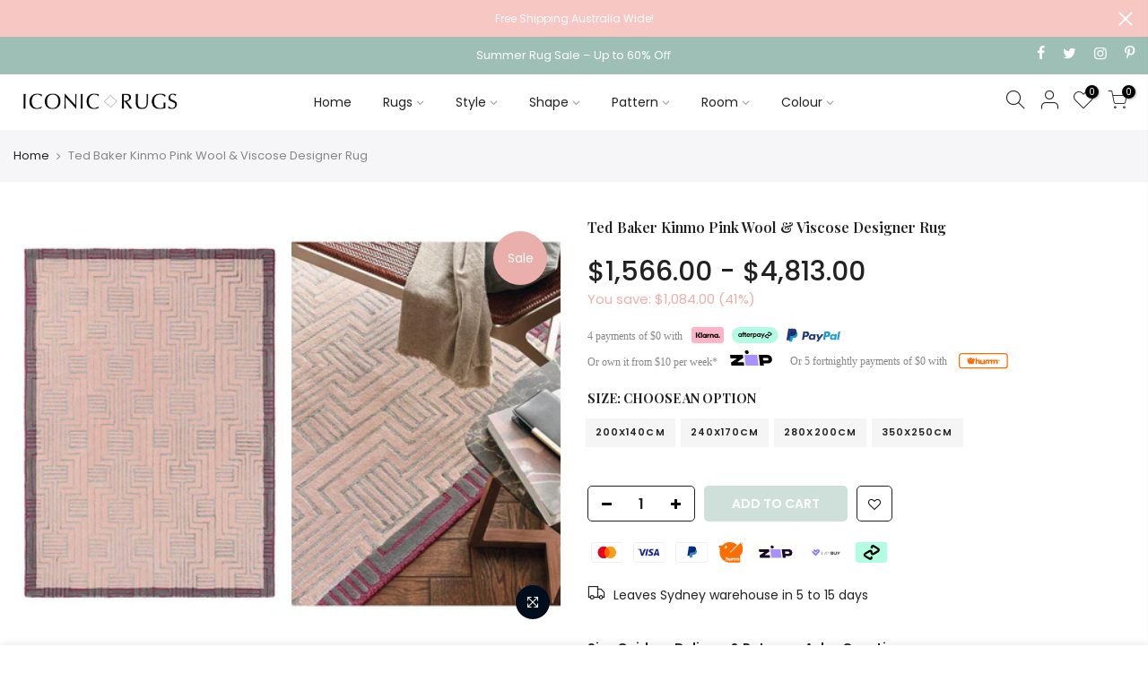

--- FILE ---
content_type: text/html; charset=utf-8
request_url: https://iconicrugs.com.au/products/ted-baker-kinmo-pink-wool-viscose-designer-rug
body_size: 76777
content:
<!doctype html>
<html class="no-js" lang="en">
<head>





<!-- Added by AVADA SEO Suite -->

<!-- /Added by AVADA SEO Suite -->

<script src="https://analytics.ahrefs.com/analytics.js" data-key="FXhuAhz1L3JpCMc11S6aWA" defer="true"></script>
  
<meta charset="utf-8">
<meta name="viewport" content="width=device-width, initial-scale=1, shrink-to-fit=no, user-scalable=no">
<meta name="theme-color" content="#7d947d">
<meta name="format-detection" content="telephone=no">
<link rel="canonical" href="https://iconicrugs.com.au/products/ted-baker-kinmo-pink-wool-viscose-designer-rug">

<meta name="google-site-verification" content="4Hb72-RBPqo6LyZHlY5MDtk-L3nSaGAp8guOkMGwUVs" />
<meta name="google-site-verification" content="bm6P9XiwGw6UiYfVKf6EyTMyyNxF6p_tsoqAhuOfd60" />

<link rel="prefetch" as="document" href="https://iconicrugs.com.au">
<link rel="dns-prefetch" href="https://cdn.shopify.com" crossorigin>
<link rel="dns-prefetch" href="https://fonts.shopifycdn.com" crossorigin>
<link rel="dns-prefetch" href="https://fonts.googleapis.com" crossorigin>
<link rel="preconnect" href="https://cdn.shopify.com" crossorigin>
<link rel="preconnect" href="https://fonts.shopify.com" crossorigin>
<link rel="preconnect" href="https://fonts.googleapis.com" crossorigin>
<link rel="preconnect" href="https://monorail-edge.shopifysvc.com">
<link rel="preload" as="style" data-href="//iconicrugs.com.au/cdn/shop/t/44/assets/pre_theme.min.css?v=68164719075418837191732510573">
<link rel="preload" as="style" href="//iconicrugs.com.au/cdn/shop/t/44/assets/theme.css?enable_css_minification=1&v=23457238586446161641732510573"><title>Ted Baker Kinmo Pink Wool &amp; Viscose Designer Rug</title> 
<meta name="description" content="Ted&#39;s appreciation for a beautiful rug began on the snowy summit of the Altai Mountains in Siberia. Seeking a light bulb moment and a breath of fresh air, he stumbled (quite literally) upon a magnificently embellished piece of carpet, buried under a snow-capped rock. Features: Material: 60% Wool - 40% Viscose Pile Heig">
<link rel="shortcut icon" type="image/png" href="//iconicrugs.com.au/cdn/shop/files/favicon-32x32_81d88ab6-af7f-4063-914c-a1aac1c27a5c_32x.png?v=1620195457">

<link rel="apple-touch-icon-precomposed" type="image/png" sizes="152x152" href="//iconicrugs.com.au/cdn/shop/files/android-chrome-192x192_3f4f2262-b626-4785-a25d-41a1d9824309_152x.png?v=1620195470">
<script type="text/javascript">
  
    const uLTS=new MutationObserver(a=>{a.forEach(({addedNodes:a})=>{a.forEach(a=>{1===a.nodeType&&"IFRAME"===a.tagName&&(a.src.includes("youtube.com")||a.src.includes("vimeo.com"))&&(a.setAttribute("loading","lazy"),a.setAttribute("data-src",a.src),a.removeAttribute("src")),1===a.nodeType&&"SCRIPT"===a.tagName&&(("analytics"==a.className||"boomerang"==a.className)&&(a.type="text/lazyload"),a.innerHTML.includes("asyncLoad")&&(a.innerHTML=a.innerHTML.replace("if(window.attachEvent)","document.addEventListener('asyncLazyLoad',function(event){asyncLoad();});if(window.attachEvent)").replaceAll(", asyncLoad",", function(){}")),(a.innerHTML.includes("PreviewBarInjector")||a.innerHTML.includes("adminBarInjector"))&&(a.innerHTML=a.innerHTML.replace("DOMContentLoaded","loadBarInjector")))})})});uLTS.observe(document.documentElement,{childList:!0,subtree:!0})
    YETT_BLACKLIST = [ /payment-sheet/, /shopify_pay/, /loox/ ]
    !function(t,e){"object"==typeof exports&&"undefined"!=typeof module?e(exports):"function"==typeof define&&define.amd?define(["exports"],e):e(t.yett={})}(this,function(t){"use strict";var e={blacklist:window.YETT_BLACKLIST,whitelist:window.YETT_WHITELIST},r={blacklisted:[]},n=function(t,r){return t&&(!r||"javascript/blocked"!==r)&&(!e.blacklist||e.blacklist.some(function(e){return e.test(t)}))&&(!e.whitelist||e.whitelist.every(function(e){return!e.test(t)}))},i=function(t){var r=t.getAttribute("src");return e.blacklist&&e.blacklist.every(function(t){return!t.test(r)})||e.whitelist&&e.whitelist.some(function(t){return t.test(r)})},c=new MutationObserver(function(t){t.forEach(function(t){for(var e=t.addedNodes,i=function(t){var i=e[t];if(1===i.nodeType&&"SCRIPT"===i.tagName){var c=i.src,o=i.type;if(n(c,o)){r.blacklisted.push(i.cloneNode()),i.type="javascript/blocked";i.addEventListener("beforescriptexecute",function t(e){"javascript/blocked"===i.getAttribute("type")&&e.preventDefault(),i.removeEventListener("beforescriptexecute",t)}),i.parentElement.removeChild(i)}}},c=0;c<e.length;c++)i(c)})});c.observe(document.documentElement,{childList:!0,subtree:!0});var o=document.createElement;document.createElement=function(){for(var t=arguments.length,e=Array(t),r=0;r<t;r++)e[r]=arguments[r];if("script"!==e[0].toLowerCase())return o.bind(document).apply(void 0,e);var i=o.bind(document).apply(void 0,e),c=i.setAttribute.bind(i);return Object.defineProperties(i,{src:{get:function(){return i.getAttribute("src")},set:function(t){return n(t,i.type)&&c("type","javascript/blocked"),c("src",t),!0}},type:{set:function(t){var e=n(i.src,i.type)?"javascript/blocked":t;return c("type",e),!0}}}),i.setAttribute=function(t,e){"type"===t||"src"===t?i[t]=e:HTMLScriptElement.prototype.setAttribute.call(i,t,e)},i};var l=function(t){if(Array.isArray(t)){for(var e=0,r=Array(t.length);e<t.length;e++)r[e]=t[e];return r}return Array.from(t)},a=new RegExp("[|\\{}()[\\]^$+*?.]","g");t.unblock=function(){for(var t=arguments.length,n=Array(t),o=0;o<t;o++)n[o]=arguments[o];n.length<1?(e.blacklist=[],e.whitelist=[]):(e.blacklist&&(e.blacklist=e.blacklist.filter(function(t){return n.every(function(e){return!t.test(e)})})),e.whitelist&&(e.whitelist=[].concat(l(e.whitelist),l(n.map(function(t){var r=".*"+t.replace(a,"\\$&")+".*";return e.whitelist.find(function(t){return t.toString()===r.toString()})?null:new RegExp(r)}).filter(Boolean)))));for(var s=document.querySelectorAll('script[type="javascript/blocked"]'),u=0;u<s.length;u++){var p=s[u];i(p)&&(p.type="application/javascript",r.blacklisted.push(p),p.parentElement.removeChild(p))}var d=0;[].concat(l(r.blacklisted)).forEach(function(t,e){if(i(t)){var n=document.createElement("script");n.setAttribute("src",t.src),n.setAttribute("type","application/javascript"),document.head.appendChild(n),r.blacklisted.splice(e-d,1),d++}}),e.blacklist&&e.blacklist.length<1&&c.disconnect()},Object.defineProperty(t,"__esModule",{value:!0})});
  
</script>
<!-- social-meta-tags.liquid --><meta name="keywords" content="Ted Baker Kinmo Pink Wool &amp; Viscose Designer Rug,ICONIC RUGS,iconicrugs.com.au"/><meta name="author" content="OMEGAA"><meta property="og:site_name" content="ICONIC RUGS">
<meta property="og:url" content="https://iconicrugs.com.au/products/ted-baker-kinmo-pink-wool-viscose-designer-rug">
<meta property="og:title" content="Ted Baker Kinmo Pink Wool & Viscose Designer Rug">
<meta property="og:type" content="og:product">
<meta property="og:description" content="Ted&#39;s appreciation for a beautiful rug began on the snowy summit of the Altai Mountains in Siberia. Seeking a light bulb moment and a breath of fresh air, he stumbled (quite literally) upon a magnificently embellished piece of carpet, buried under a snow-capped rock. Features: Material: 60% Wool - 40% Viscose Pile Heig"><meta property="product:price:amount" content="1,566.00">
  <meta property="product:price:amount" content="AUD"><meta property="og:image" content="http://iconicrugs.com.au/cdn/shop/files/ted-baker-kinmo-pink-wool-and-viscose-designer-rug-ted-baker-kinmo-pink-wool-and-viscose-designer-rug-undefined-1_1200x1200.jpg?v=1732516505"><meta property="og:image" content="http://iconicrugs.com.au/cdn/shop/files/ted-baker-kinmo-pink-wool-and-viscose-designer-rug-ted-baker-kinmo-pink-wool-and-viscose-designer-rug-undefined-2_1200x1200.jpg?v=1732516507"><meta property="og:image:secure_url" content="https://iconicrugs.com.au/cdn/shop/files/ted-baker-kinmo-pink-wool-and-viscose-designer-rug-ted-baker-kinmo-pink-wool-and-viscose-designer-rug-undefined-1_1200x1200.jpg?v=1732516505"><meta property="og:image:secure_url" content="https://iconicrugs.com.au/cdn/shop/files/ted-baker-kinmo-pink-wool-and-viscose-designer-rug-ted-baker-kinmo-pink-wool-and-viscose-designer-rug-undefined-2_1200x1200.jpg?v=1732516507"><meta name="twitter:site" content="@RugsIconic"><meta name="twitter:card" content="summary_large_image">
<meta name="twitter:title" content="Ted Baker Kinmo Pink Wool & Viscose Designer Rug">
<meta name="twitter:description" content="Ted&#39;s appreciation for a beautiful rug began on the snowy summit of the Altai Mountains in Siberia. Seeking a light bulb moment and a breath of fresh air, he stumbled (quite literally) upon a magnificently embellished piece of carpet, buried under a snow-capped rock. Features: Material: 60% Wool - 40% Viscose Pile Heig">
<script>
var T4stt_str = { 
  "PleaseChoosePrOptions":"Please select some product options before adding this product to your cart.", 
  "will_not_ship":"Will not ship until \u003cspan class=\"jsnt\"\u003e{{date}}\u003c\/span\u003e",
  "will_stock_after":"Will be in stock after \u003cspan class=\"jsnt\"\u003e{{date}}\u003c\/span\u003e",
  "added_to_cart": "Product was successfully added to your cart.",
  "view_cart": "View cart",
  "continue_shopping": "Continue Shopping",
  "save_js":"-[sale]%","bannerCountdown":"%D days %H:%M:%S",
  "prItemCountdown":"%D Days %H:%M:%S",
  "countdown_days":"days",
  "countdown_hours":"hr",
  "countdown_mins":"min",
  "countdown_sec":"sc",
  "multiple_rates": "We found [number_of_rates] shipping rates available for [address], starting at [rate].",
  "one_rate": "We found one shipping rate available for [address].",
  "no_rates": "Sorry, we do not ship to this destination.",
  "rate_value": "[rate_title] at [rate]",
  "agree_checkout": "You must agree with the terms and conditions of sales to check out.",
  "added_text_cp":"Compare products"
};
  
  
  
</script><style id="theme_scss_css"></style>
  <script>window.XMLHttpRequest?xmlhttp=new XMLHttpRequest:xmlhttp=new ActiveXObject("Microsoft.XMLHTTP"),xmlhttp.onreadystatechange=function(){4==xmlhttp.readyState&&200==xmlhttp.status&&(document.getElementById("theme_scss_css").innerHTML=xmlhttp.responseText)},xmlhttp.open("GET","//iconicrugs.com.au/cdn/shop/t/44/assets/pre_theme.min.css?v=68164719075418837191732510573",!1),xmlhttp.send();</script>

<link rel="preload" as="script" data-href="//iconicrugs.com.au/cdn/shop/t/44/assets/pre_theme.min.css?v=68164719075418837191732510573">
<link rel="preload" as="script" data-href="//iconicrugs.com.au/cdn/shop/t/44/assets/lazysizes.min.js?v=43793030320538898151732510573">
<link rel="preload" as="script" data-href="//iconicrugs.com.au/cdn/shop/t/44/assets/nt_vendor2.min.js?v=19733372239020179231732510573">
<script>document.documentElement.className = document.documentElement.className.replace('no-js', 'yes-js');const t_name = "product",designMode = false,t_cartCount = 0,ThemeNameT4='kalles',ThemeNameT42='ThemeIdT4Kalles',themeIDt4 = 146294472921,ck_hostname = 'kalles-niche-none',ThemeIdT4 = "true",SopEmlT4="orders@iconicrugs.com.au",ThemePuT4 = '#purchase_codet4',t_shop_currency = "AUD", t_moneyFormat = "${{amount}}", t_cart_url = "\/cart",t_cartadd_url = "\/cart\/add",t_cartchange_url = "\/cart\/change", pr_re_url = "\/recommendations\/products"; try {var T4AgentNT = (navigator.userAgent.indexOf('Chrome-Lighthouse') == -1)}catch(err){var T4AgentNT = true} function onloadt4relcss(_this) {_this.onload=null;if(T4AgentNT){_this.rel='stylesheet'}} if (performance.navigation.type === 2) {location.reload(true);}</script>
<link rel="preload" href="//iconicrugs.com.au/cdn/shop/t/44/assets/style.min.css?v=46106388958343090321732510573" as="style" onload="onloadt4relcss(this)"><link href="//iconicrugs.com.au/cdn/shop/t/44/assets/theme.css?enable_css_minification=1&amp;v=23457238586446161641732510573" rel="stylesheet" type="text/css" media="all" /><link rel="preload" href="https://fonts.googleapis.com/css?family=Poppins:300,300i,400,400i,500,500i,600,600i,700,700i,800,800i|Playfair+Display:300,300i,400,400i,500,500i,600,600i,700,700i,800,800i&display=swap" as="style" onload="onloadt4relcss(this)"><link id="sett_clt4" rel="preload" href="//iconicrugs.com.au/cdn/shop/t/44/assets/sett_cl.css?enable_css_minification=1&v=77209921707189950351732510573" as="style" onload="onloadt4relcss(this)"><link rel="preload" as="style" data-href="//iconicrugs.com.au/cdn/shop/t/44/assets/custom.css?enable_css_minification=1&v=151055551808562411881732510573"><link href="//iconicrugs.com.au/cdn/shop/t/44/assets/custom.css?enable_css_minification=1&amp;v=151055551808562411881732510573" rel="stylesheet" type="text/css" media="all" /><link rel="preload" href="//iconicrugs.com.au/cdn/shop/t/44/assets/line-awesome.min.css?v=36930450349382045261732510573" as="style" onload="onloadt4relcss(this)">
<script id="js_lzt4" src="//iconicrugs.com.au/cdn/shop/t/44/assets/lazysizes.min.js?v=43793030320538898151732510573" defer="defer"></script>

<script src="//iconicrugs.com.au/cdn/shop/t/44/assets/nt_vendor2.min.js?v=19733372239020179231732510573" defer="defer" id="js_ntt4"
  data-theme='//iconicrugs.com.au/cdn/shop/t/44/assets/nt_theme.min.js?v=65072207508723529241732510573'
  data-stt='//iconicrugs.com.au/cdn/shop/t/44/assets/nt_settings.js?enable_js_minification=1&v=136854010707982936051732510573'
  data-cat='//iconicrugs.com.au/cdn/shop/t/44/assets/cat.min.js?v=127587861294853681671732510573' 
  data-sw='//iconicrugs.com.au/cdn/shop/t/44/assets/swatch.min.js?v=127918584389502236651732510573'
  data-prjs='//iconicrugs.com.au/cdn/shop/t/44/assets/produc.min.js?v=135143532058927156691732510573' 
  data-mail='//iconicrugs.com.au/cdn/shop/t/44/assets/platform_mail.min.js?v=120104920183136925081732510573'
  data-my='//iconicrugs.com.au/cdn/shop/t/44/assets/my.js?v=111603181540343972631732510573' data-cusp='//iconicrugs.com.au/cdn/shop/t/44/assets/my.js?v=111603181540343972631732510573' data-cur='//iconicrugs.com.au/cdn/shop/t/44/assets/my.js?v=111603181540343972631732510573' data-mdl='//iconicrugs.com.au/cdn/shop/t/44/assets/module.min.js?v=72712877271928395091732510573'
  data-map='//iconicrugs.com.au/cdn/shop/t/44/assets/maplace.min.js?v=123640464312137447171732510573'
  data-time='//iconicrugs.com.au/cdn/shop/t/44/assets/spacetime.min.js?v=40190'
  data-ins='//iconicrugs.com.au/cdn/shop/t/44/assets/nt_instagram.min.js?v=132847357865388594491732510573'
  data-user='//iconicrugs.com.au/cdn/shop/t/44/assets/interactable.min.js?v=102965680333318563161732510573'
  data-add='//s7.addthis.com/js/300/addthis_widget.js#pubid=ra-56efaa05a768bd19'
  data-klaviyo='//www.klaviyo.com/media/js/public/klaviyo_subscribe.js'
  data-font='iconKalles , fakalles , Pe-icon-7-stroke , Font Awesome 5 Free:n9'
  data-fm='Poppins'
  data-spcmn='//iconicrugs.com.au/cdn/shopifycloud/storefront/assets/themes_support/shopify_common-5f594365.js'
  data-cust='//iconicrugs.com.au/cdn/shop/t/44/assets/customerclnt.min.js?v=71352788738707286341732510573'
  data-cusjs='none'
  data-desadm='//iconicrugs.com.au/cdn/shop/t/44/assets/des_adm.min.js?v=119721244420187803911732510573'
  data-otherryv='//iconicrugs.com.au/cdn/shop/t/44/assets/reviewOther.js?enable_js_minification=1&v=72029929378534401331732510573'></script>
 



<script>window.performance && window.performance.mark && window.performance.mark('shopify.content_for_header.start');</script><meta name="google-site-verification" content="4Hb72-RBPqo6LyZHlY5MDtk-L3nSaGAp8guOkMGwUVs">
<meta id="shopify-digital-wallet" name="shopify-digital-wallet" content="/55739973820/digital_wallets/dialog">
<meta name="shopify-checkout-api-token" content="add3431e3233bf9374fd305f86f1f369">
<meta id="in-context-paypal-metadata" data-shop-id="55739973820" data-venmo-supported="false" data-environment="production" data-locale="en_US" data-paypal-v4="true" data-currency="AUD">
<link rel="alternate" type="application/json+oembed" href="https://iconicrugs.com.au/products/ted-baker-kinmo-pink-wool-viscose-designer-rug.oembed">
<script async="async" data-src="/checkouts/internal/preloads.js?locale=en-AU"></script>
<link rel="preconnect" href="https://shop.app" crossorigin="anonymous">
<script async="async" data-src="https://shop.app/checkouts/internal/preloads.js?locale=en-AU&shop_id=55739973820" crossorigin="anonymous"></script>
<script id="apple-pay-shop-capabilities" type="application/json">{"shopId":55739973820,"countryCode":"AU","currencyCode":"AUD","merchantCapabilities":["supports3DS"],"merchantId":"gid:\/\/shopify\/Shop\/55739973820","merchantName":"ICONIC RUGS","requiredBillingContactFields":["postalAddress","email","phone"],"requiredShippingContactFields":["postalAddress","email","phone"],"shippingType":"shipping","supportedNetworks":["visa","masterCard","amex","jcb"],"total":{"type":"pending","label":"ICONIC RUGS","amount":"1.00"},"shopifyPaymentsEnabled":true,"supportsSubscriptions":true}</script>
<script id="shopify-features" type="application/json">{"accessToken":"add3431e3233bf9374fd305f86f1f369","betas":["rich-media-storefront-analytics"],"domain":"iconicrugs.com.au","predictiveSearch":true,"shopId":55739973820,"locale":"en"}</script>
<script>var Shopify = Shopify || {};
Shopify.shop = "iconic-rugs-au.myshopify.com";
Shopify.locale = "en";
Shopify.currency = {"active":"AUD","rate":"1.0"};
Shopify.country = "AU";
Shopify.theme = {"name":"Copy of Lazyload Issue Fix","id":146294472921,"schema_name":"Kalles","schema_version":"2.5.0","theme_store_id":null,"role":"main"};
Shopify.theme.handle = "null";
Shopify.theme.style = {"id":null,"handle":null};
Shopify.cdnHost = "iconicrugs.com.au/cdn";
Shopify.routes = Shopify.routes || {};
Shopify.routes.root = "/";</script>
<script type="module">!function(o){(o.Shopify=o.Shopify||{}).modules=!0}(window);</script>
<script>!function(o){function n(){var o=[];function n(){o.push(Array.prototype.slice.apply(arguments))}return n.q=o,n}var t=o.Shopify=o.Shopify||{};t.loadFeatures=n(),t.autoloadFeatures=n()}(window);</script>
<script>
  window.ShopifyPay = window.ShopifyPay || {};
  window.ShopifyPay.apiHost = "shop.app\/pay";
  window.ShopifyPay.redirectState = null;
</script>
<script id="shop-js-analytics" type="application/json">{"pageType":"product"}</script>
<script type="lazyload2" async type="module" data-src="//iconicrugs.com.au/cdn/shopifycloud/shop-js/modules/v2/client.init-shop-cart-sync_BT-GjEfc.en.esm.js"></script>
<script type="lazyload2" async type="module" data-src="//iconicrugs.com.au/cdn/shopifycloud/shop-js/modules/v2/chunk.common_D58fp_Oc.esm.js"></script>
<script type="lazyload2" async type="module" data-src="//iconicrugs.com.au/cdn/shopifycloud/shop-js/modules/v2/chunk.modal_xMitdFEc.esm.js"></script>
<script type="module">
  await import("//iconicrugs.com.au/cdn/shopifycloud/shop-js/modules/v2/client.init-shop-cart-sync_BT-GjEfc.en.esm.js");
await import("//iconicrugs.com.au/cdn/shopifycloud/shop-js/modules/v2/chunk.common_D58fp_Oc.esm.js");
await import("//iconicrugs.com.au/cdn/shopifycloud/shop-js/modules/v2/chunk.modal_xMitdFEc.esm.js");

  window.Shopify.SignInWithShop?.initShopCartSync?.({"fedCMEnabled":true,"windoidEnabled":true});

</script>
<script>
  window.Shopify = window.Shopify || {};
  if (!window.Shopify.featureAssets) window.Shopify.featureAssets = {};
  window.Shopify.featureAssets['shop-js'] = {"shop-cart-sync":["modules/v2/client.shop-cart-sync_DZOKe7Ll.en.esm.js","modules/v2/chunk.common_D58fp_Oc.esm.js","modules/v2/chunk.modal_xMitdFEc.esm.js"],"init-fed-cm":["modules/v2/client.init-fed-cm_B6oLuCjv.en.esm.js","modules/v2/chunk.common_D58fp_Oc.esm.js","modules/v2/chunk.modal_xMitdFEc.esm.js"],"shop-cash-offers":["modules/v2/client.shop-cash-offers_D2sdYoxE.en.esm.js","modules/v2/chunk.common_D58fp_Oc.esm.js","modules/v2/chunk.modal_xMitdFEc.esm.js"],"shop-login-button":["modules/v2/client.shop-login-button_QeVjl5Y3.en.esm.js","modules/v2/chunk.common_D58fp_Oc.esm.js","modules/v2/chunk.modal_xMitdFEc.esm.js"],"pay-button":["modules/v2/client.pay-button_DXTOsIq6.en.esm.js","modules/v2/chunk.common_D58fp_Oc.esm.js","modules/v2/chunk.modal_xMitdFEc.esm.js"],"shop-button":["modules/v2/client.shop-button_DQZHx9pm.en.esm.js","modules/v2/chunk.common_D58fp_Oc.esm.js","modules/v2/chunk.modal_xMitdFEc.esm.js"],"avatar":["modules/v2/client.avatar_BTnouDA3.en.esm.js"],"init-windoid":["modules/v2/client.init-windoid_CR1B-cfM.en.esm.js","modules/v2/chunk.common_D58fp_Oc.esm.js","modules/v2/chunk.modal_xMitdFEc.esm.js"],"init-shop-for-new-customer-accounts":["modules/v2/client.init-shop-for-new-customer-accounts_C_vY_xzh.en.esm.js","modules/v2/client.shop-login-button_QeVjl5Y3.en.esm.js","modules/v2/chunk.common_D58fp_Oc.esm.js","modules/v2/chunk.modal_xMitdFEc.esm.js"],"init-shop-email-lookup-coordinator":["modules/v2/client.init-shop-email-lookup-coordinator_BI7n9ZSv.en.esm.js","modules/v2/chunk.common_D58fp_Oc.esm.js","modules/v2/chunk.modal_xMitdFEc.esm.js"],"init-shop-cart-sync":["modules/v2/client.init-shop-cart-sync_BT-GjEfc.en.esm.js","modules/v2/chunk.common_D58fp_Oc.esm.js","modules/v2/chunk.modal_xMitdFEc.esm.js"],"shop-toast-manager":["modules/v2/client.shop-toast-manager_DiYdP3xc.en.esm.js","modules/v2/chunk.common_D58fp_Oc.esm.js","modules/v2/chunk.modal_xMitdFEc.esm.js"],"init-customer-accounts":["modules/v2/client.init-customer-accounts_D9ZNqS-Q.en.esm.js","modules/v2/client.shop-login-button_QeVjl5Y3.en.esm.js","modules/v2/chunk.common_D58fp_Oc.esm.js","modules/v2/chunk.modal_xMitdFEc.esm.js"],"init-customer-accounts-sign-up":["modules/v2/client.init-customer-accounts-sign-up_iGw4briv.en.esm.js","modules/v2/client.shop-login-button_QeVjl5Y3.en.esm.js","modules/v2/chunk.common_D58fp_Oc.esm.js","modules/v2/chunk.modal_xMitdFEc.esm.js"],"shop-follow-button":["modules/v2/client.shop-follow-button_CqMgW2wH.en.esm.js","modules/v2/chunk.common_D58fp_Oc.esm.js","modules/v2/chunk.modal_xMitdFEc.esm.js"],"checkout-modal":["modules/v2/client.checkout-modal_xHeaAweL.en.esm.js","modules/v2/chunk.common_D58fp_Oc.esm.js","modules/v2/chunk.modal_xMitdFEc.esm.js"],"shop-login":["modules/v2/client.shop-login_D91U-Q7h.en.esm.js","modules/v2/chunk.common_D58fp_Oc.esm.js","modules/v2/chunk.modal_xMitdFEc.esm.js"],"lead-capture":["modules/v2/client.lead-capture_BJmE1dJe.en.esm.js","modules/v2/chunk.common_D58fp_Oc.esm.js","modules/v2/chunk.modal_xMitdFEc.esm.js"],"payment-terms":["modules/v2/client.payment-terms_Ci9AEqFq.en.esm.js","modules/v2/chunk.common_D58fp_Oc.esm.js","modules/v2/chunk.modal_xMitdFEc.esm.js"]};
</script>
<script>(function() {
  var isLoaded = false;
  function asyncLoad() {
    if (isLoaded) return;
    isLoaded = true;
    var urls = ["\/\/code.tidio.co\/phims5x8yghdq9wxikofgqmw0zmnh1bi.js?shop=iconic-rugs-au.myshopify.com","https:\/\/cdn1.avada.io\/flying-pages\/module.js?shop=iconic-rugs-au.myshopify.com","https:\/\/chimpstatic.com\/mcjs-connected\/js\/users\/b7d2c21ee509366bf9cdbf848\/78ee379c6d6128d3805e40a86.js?shop=iconic-rugs-au.myshopify.com","https:\/\/loox.io\/widget\/Nk-KLglt-j\/loox.1630535992461.js?shop=iconic-rugs-au.myshopify.com","https:\/\/reconvert-cdn.com\/assets\/js\/store_reconvert_node.js?v=2\u0026scid=ZDI2NjYwYjBiMGFhMjc5OWY5Njc5ZWYxY2QwYjJiYjAuMDk2M2JkMWIxNWIwY2UwOGY5YjFlNmVmMDQxZmI1YTI=\u0026shop=iconic-rugs-au.myshopify.com","https:\/\/iconicrugs.com.au\/apps\/giraffly-trust\/trust-worker-2119913c4a191f18028084712c76f2d69f9831d5.js?v=20211014183528\u0026shop=iconic-rugs-au.myshopify.com","https:\/\/static.klaviyo.com\/onsite\/js\/klaviyo.js?company_id=XHjcfm\u0026shop=iconic-rugs-au.myshopify.com","https:\/\/static.klaviyo.com\/onsite\/js\/klaviyo.js?company_id=XHjcfm\u0026shop=iconic-rugs-au.myshopify.com","https:\/\/seo.apps.avada.io\/avada-seo-installed.js?shop=iconic-rugs-au.myshopify.com","https:\/\/app.avada.io\/avada-sdk.min.js?shop=iconic-rugs-au.myshopify.com","https:\/\/api.shopify.floori.io\/js\/app.iconic-rugs-au.myshopify.com.js?shop=iconic-rugs-au.myshopify.com","https:\/\/d1639lhkj5l89m.cloudfront.net\/js\/storefront\/uppromote.js?shop=iconic-rugs-au.myshopify.com","https:\/\/s3.eu-west-1.amazonaws.com\/production-klarna-il-shopify-osm\/4534f91da66b99ad101f4fe877300c64c490e12b\/iconic-rugs-au.myshopify.com-1732674493930.js?shop=iconic-rugs-au.myshopify.com"];
    for (var i = 0; i < urls.length; i++) {
      var s = document.createElement('script');
      s.type = 'text/javascript';
      s.async = true;
      s.src = urls[i];
      var x = document.getElementsByTagName('script')[0];
      x.parentNode.insertBefore(s, x);
    }
  };
  if(window.attachEvent) {
    window.attachEvent('onload', asyncLoad);
  } else {
    window.addEventListener('wnw_load', asyncLoad, false);
  }
})();</script>
<script id="__st">var __st={"a":55739973820,"offset":36000,"reqid":"a284b142-ee9b-451f-a94b-6e9a2c1c2a8e-1769075076","pageurl":"iconicrugs.com.au\/products\/ted-baker-kinmo-pink-wool-viscose-designer-rug","u":"fe1ab31a803c","p":"product","rtyp":"product","rid":7884778733785};</script>
<script>window.ShopifyPaypalV4VisibilityTracking = true;</script>
<script id="captcha-bootstrap">!function(){'use strict';const t='contact',e='account',n='new_comment',o=[[t,t],['blogs',n],['comments',n],[t,'customer']],c=[[e,'customer_login'],[e,'guest_login'],[e,'recover_customer_password'],[e,'create_customer']],r=t=>t.map((([t,e])=>`form[action*='/${t}']:not([data-nocaptcha='true']) input[name='form_type'][value='${e}']`)).join(','),a=t=>()=>t?[...document.querySelectorAll(t)].map((t=>t.form)):[];function s(){const t=[...o],e=r(t);return a(e)}const i='password',u='form_key',d=['recaptcha-v3-token','g-recaptcha-response','h-captcha-response',i],f=()=>{try{return window.sessionStorage}catch{return}},m='__shopify_v',_=t=>t.elements[u];function p(t,e,n=!1){try{const o=window.sessionStorage,c=JSON.parse(o.getItem(e)),{data:r}=function(t){const{data:e,action:n}=t;return t[m]||n?{data:e,action:n}:{data:t,action:n}}(c);for(const[e,n]of Object.entries(r))t.elements[e]&&(t.elements[e].value=n);n&&o.removeItem(e)}catch(o){console.error('form repopulation failed',{error:o})}}const l='form_type',E='cptcha';function T(t){t.dataset[E]=!0}const w=window,h=w.document,L='Shopify',v='ce_forms',y='captcha';let A=!1;((t,e)=>{const n=(g='f06e6c50-85a8-45c8-87d0-21a2b65856fe',I='https://cdn.shopify.com/shopifycloud/storefront-forms-hcaptcha/ce_storefront_forms_captcha_hcaptcha.v1.5.2.iife.js',D={infoText:'Protected by hCaptcha',privacyText:'Privacy',termsText:'Terms'},(t,e,n)=>{const o=w[L][v],c=o.bindForm;if(c)return c(t,g,e,D).then(n);var r;o.q.push([[t,g,e,D],n]),r=I,A||(h.body.append(Object.assign(h.createElement('script'),{id:'captcha-provider',async:!0,src:r})),A=!0)});var g,I,D;w[L]=w[L]||{},w[L][v]=w[L][v]||{},w[L][v].q=[],w[L][y]=w[L][y]||{},w[L][y].protect=function(t,e){n(t,void 0,e),T(t)},Object.freeze(w[L][y]),function(t,e,n,w,h,L){const[v,y,A,g]=function(t,e,n){const i=e?o:[],u=t?c:[],d=[...i,...u],f=r(d),m=r(i),_=r(d.filter((([t,e])=>n.includes(e))));return[a(f),a(m),a(_),s()]}(w,h,L),I=t=>{const e=t.target;return e instanceof HTMLFormElement?e:e&&e.form},D=t=>v().includes(t);t.addEventListener('submit',(t=>{const e=I(t);if(!e)return;const n=D(e)&&!e.dataset.hcaptchaBound&&!e.dataset.recaptchaBound,o=_(e),c=g().includes(e)&&(!o||!o.value);(n||c)&&t.preventDefault(),c&&!n&&(function(t){try{if(!f())return;!function(t){const e=f();if(!e)return;const n=_(t);if(!n)return;const o=n.value;o&&e.removeItem(o)}(t);const e=Array.from(Array(32),(()=>Math.random().toString(36)[2])).join('');!function(t,e){_(t)||t.append(Object.assign(document.createElement('input'),{type:'hidden',name:u})),t.elements[u].value=e}(t,e),function(t,e){const n=f();if(!n)return;const o=[...t.querySelectorAll(`input[type='${i}']`)].map((({name:t})=>t)),c=[...d,...o],r={};for(const[a,s]of new FormData(t).entries())c.includes(a)||(r[a]=s);n.setItem(e,JSON.stringify({[m]:1,action:t.action,data:r}))}(t,e)}catch(e){console.error('failed to persist form',e)}}(e),e.submit())}));const S=(t,e)=>{t&&!t.dataset[E]&&(n(t,e.some((e=>e===t))),T(t))};for(const o of['focusin','change'])t.addEventListener(o,(t=>{const e=I(t);D(e)&&S(e,y())}));const B=e.get('form_key'),M=e.get(l),P=B&&M;t.addEventListener('DOMContentLoaded2',(()=>{const t=y();if(P)for(const e of t)e.elements[l].value===M&&p(e,B);[...new Set([...A(),...v().filter((t=>'true'===t.dataset.shopifyCaptcha))])].forEach((e=>S(e,t)))}))}(h,new URLSearchParams(w.location.search),n,t,e,['guest_login'])})(!0,!0)}();</script>
<script integrity="sha256-4kQ18oKyAcykRKYeNunJcIwy7WH5gtpwJnB7kiuLZ1E=" data-source-attribution="shopify.loadfeatures" type="lazyload2" data-src="//iconicrugs.com.au/cdn/shopifycloud/storefront/assets/storefront/load_feature-a0a9edcb.js" crossorigin="anonymous"></script>
<script crossorigin="anonymous" type="lazyload2" data-src="//iconicrugs.com.au/cdn/shopifycloud/storefront/assets/shopify_pay/storefront-65b4c6d7.js?v=20250812"></script>
<script data-source-attribution="shopify.dynamic_checkout.dynamic.init">var Shopify=Shopify||{};Shopify.PaymentButton=Shopify.PaymentButton||{isStorefrontPortableWallets:!0,init:function(){window.Shopify.PaymentButton.init=function(){};var t=document.createElement("script");t.src="https://iconicrugs.com.au/cdn/shopifycloud/portable-wallets/latest/portable-wallets.en.js",t.type="module",document.head.appendChild(t)}};
</script>
<script data-source-attribution="shopify.dynamic_checkout.buyer_consent">
  function portableWalletsHideBuyerConsent(e){var t=document.getElementById("shopify-buyer-consent"),n=document.getElementById("shopify-subscription-policy-button");t&&n&&(t.classList.add("hidden"),t.setAttribute("aria-hidden","true"),n.removeEventListener("click",e))}function portableWalletsShowBuyerConsent(e){var t=document.getElementById("shopify-buyer-consent"),n=document.getElementById("shopify-subscription-policy-button");t&&n&&(t.classList.remove("hidden"),t.removeAttribute("aria-hidden"),n.addEventListener("click",e))}window.Shopify?.PaymentButton&&(window.Shopify.PaymentButton.hideBuyerConsent=portableWalletsHideBuyerConsent,window.Shopify.PaymentButton.showBuyerConsent=portableWalletsShowBuyerConsent);
</script>
<script>
  function portableWalletsCleanup(e){e&&e.src&&console.error("Failed to load portable wallets script "+e.src);var t=document.querySelectorAll("shopify-accelerated-checkout .shopify-payment-button__skeleton, shopify-accelerated-checkout-cart .wallet-cart-button__skeleton"),e=document.getElementById("shopify-buyer-consent");for(let e=0;e<t.length;e++)t[e].remove();e&&e.remove()}function portableWalletsNotLoadedAsModule(e){e instanceof ErrorEvent&&"string"==typeof e.message&&e.message.includes("import.meta")&&"string"==typeof e.filename&&e.filename.includes("portable-wallets")&&(window.removeEventListener("error",portableWalletsNotLoadedAsModule),window.Shopify.PaymentButton.failedToLoad=e,"loading"===document.readyState?document.addEventListener("DOMContentLoaded2",window.Shopify.PaymentButton.init):window.Shopify.PaymentButton.init())}window.addEventListener("error",portableWalletsNotLoadedAsModule);
</script>

<script type="module" data-src="https://iconicrugs.com.au/cdn/shopifycloud/portable-wallets/latest/portable-wallets.en.js" onError="portableWalletsCleanup(this)" crossorigin="anonymous"></script>
<script nomodule>
  document.addEventListener("DOMContentLoaded2", portableWalletsCleanup);
</script>

<link id="shopify-accelerated-checkout-styles" rel="stylesheet" media="screen" href="https://iconicrugs.com.au/cdn/shopifycloud/portable-wallets/latest/accelerated-checkout-backwards-compat.css" crossorigin="anonymous">
<style id="shopify-accelerated-checkout-cart">
        #shopify-buyer-consent {
  margin-top: 1em;
  display: inline-block;
  width: 100%;
}

#shopify-buyer-consent.hidden {
  display: none;
}

#shopify-subscription-policy-button {
  background: none;
  border: none;
  padding: 0;
  text-decoration: underline;
  font-size: inherit;
  cursor: pointer;
}

#shopify-subscription-policy-button::before {
  box-shadow: none;
}

      </style>

<script>window.performance && window.performance.mark && window.performance.mark('shopify.content_for_header.end');</script>
<script>var trekkie=[];trekkie.integrations=!0;window.BOOMR={},window.BOOMR.version=true;</script><!-- Avada Email Marketing Script -->


<script>window.AVADA_EM_POPUP_CACHE = 1690150515571;window.AVADA_EM_PUSH_CACHE = 1646361489567;</script>








        <script>
            const date = new Date();
            window.AVADA_EM = window.AVADA_EM || {};
            window.AVADA_EM.template = "product";
            window.AVADA_EM.shopId = 'MCLWYLDeAaduJboEqSnL';
            window.AVADA_EM.disablePopupScript = true;
            window.AVADA_EM.disableTrackingScript = true;
            window.AVADA_EM.disablePushScript = true;
            const params = new URL(document.location).searchParams;
            if (params.get('_avde') && params.get('redirectUrl')) {
              const redirectUrl = params.get('redirectUrl');
              console.log('%c Avada SDKs redirect check ', 'background: #054597; color: white');
              
              if (!redirectUrl || typeof redirectUrl !== 'string') {
                console.warn('Avada SDK: Invalid redirectUrl parameter');
              } else {
                const lowerUrl = redirectUrl.toLowerCase();
                
                if (
                  lowerUrl.includes('javascript') ||
                  lowerUrl.includes('data:') ||
                  lowerUrl.includes('vbscript') ||
                  lowerUrl.includes('<script') ||
                  lowerUrl.includes('onload') ||
                  lowerUrl.includes('onerror') ||
                  lowerUrl.includes('onclick') ||
                  lowerUrl.includes('onmouse') ||
                  !lowerUrl.startsWith('http')
                ) {
                  console.warn('Avada SDK: Blocked potentially malicious redirectUrl:', redirectUrl);
                } else {
                  try {
                    const urlObj = new URL(redirectUrl);
                    if (urlObj.protocol === 'http:' || urlObj.protocol === 'https:') {
                      console.log('Avada SDK: Redirecting to safe URL:', redirectUrl);
                      window.location.replace(redirectUrl);
                    } else {
                      console.warn('Avada SDK: Only HTTP/HTTPS URLs are allowed');
                    }
                  } catch (e) {
                    console.warn('Avada SDK: Invalid URL format:', redirectUrl);
                  }
                }
              }
            }
            window.AVADA_EM.isTrackingEnabled = true;
            window.AVADA_EM.cart = {"note":null,"attributes":{},"original_total_price":0,"total_price":0,"total_discount":0,"total_weight":0.0,"item_count":0,"items":[],"requires_shipping":false,"currency":"AUD","items_subtotal_price":0,"cart_level_discount_applications":[],"checkout_charge_amount":0};
        </script>
<!-- /Avada Email Marketing Script -->

<!-- Global site tag (gtag.js) - Google Analytics -->
<script type="lazyload2" data-src="https://www.googletagmanager.com/gtag/js?id=G-JQ57ZSDQCM"></script>
<script type="lazyload2">
window.dataLayer = window.dataLayer || [];
function gtag(){dataLayer.push(arguments);}
gtag('js', new Date());

gtag('config', 'G-JQ57ZSDQCM');
</script>
<!-- -->
<!-- Google tag (gtag.js) -->
<script type="lazyload2" data-src="https://www.googletagmanager.com/gtag/js?id=UA-195610607-1"></script>
<script type="lazyload2">
window.dataLayer = window.dataLayer || [];
function gtag(){dataLayer.push(arguments);}
gtag('js', new Date());

gtag('config', 'UA-195610607-1');
</script>

<script>(function(w,d,t,r,u){var f,n,i;w[u]=w[u]||[],f=function(){var o={ti:"134019004"};o.q=w[u],w[u]=new UET(o),w[u].push("pageLoad")},n=d.createElement(t),n.src=r,n.async=1,n.onload=n.onreadystatechange=function(){var s=this.readyState;s&&s!=="loaded"&&s!=="complete"||(f(),n.onload=n.onreadystatechange=null)},i=d.getElementsByTagName(t)[0],i.parentNode.insertBefore(n,i)})(window,document,"script","//bat.bing.com/bat.js","uetq");</script>

<!-- Hotjar Tracking Code for iconicrugs.com.au -->
<script type="lazyload2">
(function(h,o,t,j,a,r){
h.hj=h.hj||function(){(h.hj.q=h.hj.q||[]).push(arguments)};
h._hjSettings={hjid:2398255,hjsv:6};
a=o.getElementsByTagName('head')[0];
r=o.createElement('script');r.async=1;
r.src=t+h._hjSettings.hjid+j+h._hjSettings.hjsv;
a.appendChild(r);
})(window,document,'https://static.hotjar.com/c/hotjar-','.js?sv=');

</script>


<!-- Google Tag Manager -->
<script type="lazyload2">(function(w,d,s,l,i){w[l]=w[l]||[];w[l].push({'gtm.start':
new Date().getTime(),event:'gtm.js'});var f=d.getElementsByTagName(s)[0],
j=d.createElement(s),dl=l!='dataLayer'?'&l='+l:'';j.async=true;j.src=
'https://www.googletagmanager.com/gtm.js?id='+i+dl;f.parentNode.insertBefore(j,f);
})(window,document,'script','dataLayer','GTM-NQXFTRL');</script>
<!-- End Google Tag Manager -->

<!-- Global site tag (gtag.js) - Google Ads: 369007555 -->
<script type="lazyload2" data-src="https://www.googletagmanager.com/gtag/js?id=AW-369007555"></script>
<script type="lazyload2">
window.dataLayer = window.dataLayer || [];
function gtag(){dataLayer.push(arguments);}
gtag('js', new Date());

gtag('config', 'AW-369007555');
</script>

<script type="lazyload2">
gtag('event', 'page_view', {
'send_to': 'AW-369007555',
'value': 'replace with value',
'items': [{
'id': 'replace with value',
'google_business_vertical': 'retail'
}]
});
</script>


<script type="lazyload2">
    
    
    
    
    var bsf_conversion_data = {page_type : 'product', event : 'view_item', data : {product_data : [{variant_id : 43351095771353, product_id : 7884778733785, name : "Ted Baker Kinmo Pink Wool &amp; Viscose Designer Rug", price : "1566.00", currency : "AUD", sku : "BC-TED-56802-200X140", brand : "Ted Baker Rugs", variant : "200X140CM", category : "Designer Rugs"}], total_price : "1566.00", shop_currency : "AUD"}};
    
</script>

<!-- Store Schema Start -->
<script type="application/ld+json">
{
"@context": "http:\/\/schema.org",
"@type": "Store",
"name": "ICONIC RUGS",
"description": "At ICONIC RUGS, we stock a range of high-quality floor rugs for sale. Free Shipping in Sydney, Melbourne, Brisbane & across Australia. Buy Online. Get up to 70% OFF.",
"url": "https://iconicrugs.com.au/",
"logo": "https://cdn.shopify.com/s/files/1/0557/3997/3820/files/IR-logo-final-HD_140x.png?v=1620129379",
"image": [
{
"@type": "imageObject",
"url": ["https://cdn.shopify.com/s/files/1/0557/3997/3820/collections/best_seller_900x.jpg?v=1619683093","https://cdn.shopify.com/s/files/1/0557/3997/3820/collections/wall-hannging_900x.jpg?v=1619680552"]
}
],
"priceRange": "$50 - $1000 AUD",
"telephone": "+61 7 2111 8331",
"email": "support@iconicrugs.com.au",
"aggregateRating": {
"@type": "AggregateRating",
"ratingValue": "4.7",
"reviewCount": "89"
},
"areaServed":
{
"@type": "place",
"name": "Australia"
},
"hasMap": "https://g.page/iconic-rugs",
"geo": {
"@type": "GeoCoordinates",
"latitude": "-27.898363",
"longitude": "153.3965"
},
"openinghours":[
"Mo-Su 00:00-23:59"
],
"address": {
"@type": "PostalAddress",
"streetAddress": "1 Jacaranda Ave",
"addressLocality": "Hollywell",
"postalCode": "4216",
"addressCountry": "Australia",
"addressRegion": "QLD"
},
"sameas": ["https://www.facebook.com/Iconic-Rugs-103925808495011","https://instagram.com/iconic.rugs"]
}
}
</script>
<link data-href="//cdnjs.cloudflare.com/ajax/libs/font-awesome/4.7.0/css/font-awesome.min.css" rel="stylesheet" type="text/css" media="all" />
<link data-href="//iconicrugs.com.au/cdn/shop/t/44/assets/new-custom.css?v=119059115410975379431732510573" rel="stylesheet" type="text/css" media="all" />
<!-- Store Schema End -->

<script>var loox_global_hash = '1768619851708';</script><script>var loox_pop_active = true;var loox_pop_display = {"home_page":true,"product_page":true,"cart_page":false,"other_pages":false};</script><style>.loox-reviews-default { max-width: 1200px; margin: 0 auto; }.loox-rating .loox-icon { color:#FEC602; }
:root { --lxs-rating-icon-color: #FEC602; }</style>





<script type="text/javascript">
  window.Rivo = window.Rivo || {};
  window.Rivo.common = window.Rivo.common || {};
  window.Rivo.common.shop = {
    permanent_domain: 'iconic-rugs-au.myshopify.com',
    currency: "AUD",
    money_format: "${{amount}}",
    id: 55739973820
  };
  

  window.Rivo.common.template = 'product';
  window.Rivo.common.cart = {};
  window.Rivo.common.vapid_public_key = "BO5RJ2FA8w6MW2Qt1_MKSFtoVpVjUMLYkHb2arb7zZxEaYGTMuLvmZGabSHj8q0EwlzLWBAcAU_0z-z9Xps8kF8=";
  window.Rivo.global_config = {"asset_urls":{"loy":{"init_js":"https:\/\/cdn.shopify.com\/s\/files\/1\/0194\/1736\/6592\/t\/1\/assets\/ba_loy_init.js?v=1677716093","widget_js":"https:\/\/cdn.shopify.com\/s\/files\/1\/0194\/1736\/6592\/t\/1\/assets\/ba_loy_widget.js?v=1677544263","widget_css":"https:\/\/cdn.shopify.com\/s\/files\/1\/0194\/1736\/6592\/t\/1\/assets\/ba_loy_widget.css?v=1673976822","page_init_js":"https:\/\/cdn.shopify.com\/s\/files\/1\/0194\/1736\/6592\/t\/1\/assets\/ba_loy_page_init.js?v=1677716095","page_widget_js":"https:\/\/cdn.shopify.com\/s\/files\/1\/0194\/1736\/6592\/t\/1\/assets\/ba_loy_page_widget.js?v=1677716097","page_widget_css":"https:\/\/cdn.shopify.com\/s\/files\/1\/0194\/1736\/6592\/t\/1\/assets\/ba_loy_page.css?v=1673976829","page_preview_js":"\/assets\/msg\/loy_page_preview.js"},"rev":{"init_js":"https:\/\/cdn.shopify.com\/s\/files\/1\/0194\/1736\/6592\/t\/1\/assets\/ba_rev_init.js?v=1671715068","widget_js":"https:\/\/cdn.shopify.com\/s\/files\/1\/0194\/1736\/6592\/t\/1\/assets\/ba_rev_widget.js?v=1671715070","modal_js":"https:\/\/cdn.shopify.com\/s\/files\/1\/0194\/1736\/6592\/t\/1\/assets\/ba_rev_modal.js?v=1671715072","widget_css":"https:\/\/cdn.shopify.com\/s\/files\/1\/0194\/1736\/6592\/t\/1\/assets\/ba_rev_widget.css?v=1658336090","modal_css":"https:\/\/cdn.shopify.com\/s\/files\/1\/0194\/1736\/6592\/t\/1\/assets\/ba_rev_modal.css?v=1658336088"},"pu":{"init_js":"https:\/\/cdn.shopify.com\/s\/files\/1\/0194\/1736\/6592\/t\/1\/assets\/ba_pu_init.js?v=1635877170"},"widgets":{"init_js":"https:\/\/cdn.shopify.com\/s\/files\/1\/0194\/1736\/6592\/t\/1\/assets\/ba_widget_init.js?v=1675432293","modal_js":"https:\/\/cdn.shopify.com\/s\/files\/1\/0194\/1736\/6592\/t\/1\/assets\/ba_widget_modal.js?v=1675432295","modal_css":"https:\/\/cdn.shopify.com\/s\/files\/1\/0194\/1736\/6592\/t\/1\/assets\/ba_widget_modal.css?v=1654723622"},"forms":{"init_js":"https:\/\/cdn.shopify.com\/s\/files\/1\/0194\/1736\/6592\/t\/1\/assets\/ba_forms_init.js?v=1677355451","widget_js":"https:\/\/cdn.shopify.com\/s\/files\/1\/0194\/1736\/6592\/t\/1\/assets\/ba_forms_widget.js?v=1677355453","forms_css":"https:\/\/cdn.shopify.com\/s\/files\/1\/0194\/1736\/6592\/t\/1\/assets\/ba_forms.css?v=1654711758"},"global":{"helper_js":"https:\/\/cdn.shopify.com\/s\/files\/1\/0194\/1736\/6592\/t\/1\/assets\/ba_tracking.js?v=1671714963"}},"proxy_paths":{"pu":"\/apps\/ba_fb_app","app_metrics":"\/apps\/ba_fb_app\/app_metrics","push_subscription":"\/apps\/ba_fb_app\/push"},"aat":["pu"],"pv":false,"sts":false,"bam":false,"base_money_format":"${{amount}}"};

  
    if (window.Rivo.common.template == 'product'){
      window.Rivo.common.product = {
        id: 7884778733785, price: 156600, handle: "ted-baker-kinmo-pink-wool-viscose-designer-rug", tags: ["12mm","200X140CM","240X170CM","280X200CM","350X250CM","best_seller","designer rugs","designer-12-09-2022","designer-2019","hand-tufted","handmade","modern","natural-fibre-rugs","netherlands","over-600","pink","pink-rugs","rectangle","size-200x140","size-240x170","size-280x200","wool","wool-rugs","wool-viscose"],
        available: true, title: "Ted Baker Kinmo Pink Wool \u0026 Viscose Designer Rug", variants: [{"id":43351095771353,"title":"200X140CM","option1":"200X140CM","option2":null,"option3":null,"sku":"BC-TED-56802-200X140","requires_shipping":true,"taxable":true,"featured_image":{"id":40622696628441,"product_id":7884778733785,"position":2,"created_at":"2023-07-05T10:11:22+10:00","updated_at":"2024-11-25T16:35:07+10:00","alt":"Ted Baker Kinmo Pink Wool \u0026 Viscose Designer Rug","width":1000,"height":1000,"src":"\/\/iconicrugs.com.au\/cdn\/shop\/files\/ted-baker-kinmo-pink-wool-and-viscose-designer-rug-ted-baker-kinmo-pink-wool-and-viscose-designer-rug-undefined-2.jpg?v=1732516507","variant_ids":[43351095771353,43351095804121,43351095836889,43351095869657]},"available":true,"name":"Ted Baker Kinmo Pink Wool \u0026 Viscose Designer Rug - 200X140CM","public_title":"200X140CM","options":["200X140CM"],"price":156600,"weight":8000,"compare_at_price":265000,"inventory_management":"shopify","barcode":"8719128336503","featured_media":{"alt":"Ted Baker Kinmo Pink Wool \u0026 Viscose Designer Rug","id":33226156507353,"position":2,"preview_image":{"aspect_ratio":1.0,"height":1000,"width":1000,"src":"\/\/iconicrugs.com.au\/cdn\/shop\/files\/ted-baker-kinmo-pink-wool-and-viscose-designer-rug-ted-baker-kinmo-pink-wool-and-viscose-designer-rug-undefined-2.jpg?v=1732516507"}},"requires_selling_plan":false,"selling_plan_allocations":[]},{"id":43351095804121,"title":"240X170CM","option1":"240X170CM","option2":null,"option3":null,"sku":"BC-TED-56802-240X170","requires_shipping":true,"taxable":true,"featured_image":{"id":40622696628441,"product_id":7884778733785,"position":2,"created_at":"2023-07-05T10:11:22+10:00","updated_at":"2024-11-25T16:35:07+10:00","alt":"Ted Baker Kinmo Pink Wool \u0026 Viscose Designer Rug","width":1000,"height":1000,"src":"\/\/iconicrugs.com.au\/cdn\/shop\/files\/ted-baker-kinmo-pink-wool-and-viscose-designer-rug-ted-baker-kinmo-pink-wool-and-viscose-designer-rug-undefined-2.jpg?v=1732516507","variant_ids":[43351095771353,43351095804121,43351095836889,43351095869657]},"available":true,"name":"Ted Baker Kinmo Pink Wool \u0026 Viscose Designer Rug - 240X170CM","public_title":"240X170CM","options":["240X170CM"],"price":216000,"weight":10000,"compare_at_price":359000,"inventory_management":"shopify","barcode":"8719128336510","featured_media":{"alt":"Ted Baker Kinmo Pink Wool \u0026 Viscose Designer Rug","id":33226156507353,"position":2,"preview_image":{"aspect_ratio":1.0,"height":1000,"width":1000,"src":"\/\/iconicrugs.com.au\/cdn\/shop\/files\/ted-baker-kinmo-pink-wool-and-viscose-designer-rug-ted-baker-kinmo-pink-wool-and-viscose-designer-rug-undefined-2.jpg?v=1732516507"}},"requires_selling_plan":false,"selling_plan_allocations":[]},{"id":43351095836889,"title":"280X200CM","option1":"280X200CM","option2":null,"option3":null,"sku":"BC-TED-56802-280X200","requires_shipping":true,"taxable":true,"featured_image":{"id":40622696628441,"product_id":7884778733785,"position":2,"created_at":"2023-07-05T10:11:22+10:00","updated_at":"2024-11-25T16:35:07+10:00","alt":"Ted Baker Kinmo Pink Wool \u0026 Viscose Designer Rug","width":1000,"height":1000,"src":"\/\/iconicrugs.com.au\/cdn\/shop\/files\/ted-baker-kinmo-pink-wool-and-viscose-designer-rug-ted-baker-kinmo-pink-wool-and-viscose-designer-rug-undefined-2.jpg?v=1732516507","variant_ids":[43351095771353,43351095804121,43351095836889,43351095869657]},"available":true,"name":"Ted Baker Kinmo Pink Wool \u0026 Viscose Designer Rug - 280X200CM","public_title":"280X200CM","options":["280X200CM"],"price":291500,"weight":16000,"compare_at_price":499000,"inventory_management":"shopify","barcode":"8719128336527","featured_media":{"alt":"Ted Baker Kinmo Pink Wool \u0026 Viscose Designer Rug","id":33226156507353,"position":2,"preview_image":{"aspect_ratio":1.0,"height":1000,"width":1000,"src":"\/\/iconicrugs.com.au\/cdn\/shop\/files\/ted-baker-kinmo-pink-wool-and-viscose-designer-rug-ted-baker-kinmo-pink-wool-and-viscose-designer-rug-undefined-2.jpg?v=1732516507"}},"requires_selling_plan":false,"selling_plan_allocations":[]},{"id":43351095869657,"title":"350X250CM","option1":"350X250CM","option2":null,"option3":null,"sku":"BC-TED-56802-350X250","requires_shipping":true,"taxable":true,"featured_image":{"id":40622696628441,"product_id":7884778733785,"position":2,"created_at":"2023-07-05T10:11:22+10:00","updated_at":"2024-11-25T16:35:07+10:00","alt":"Ted Baker Kinmo Pink Wool \u0026 Viscose Designer Rug","width":1000,"height":1000,"src":"\/\/iconicrugs.com.au\/cdn\/shop\/files\/ted-baker-kinmo-pink-wool-and-viscose-designer-rug-ted-baker-kinmo-pink-wool-and-viscose-designer-rug-undefined-2.jpg?v=1732516507","variant_ids":[43351095771353,43351095804121,43351095836889,43351095869657]},"available":true,"name":"Ted Baker Kinmo Pink Wool \u0026 Viscose Designer Rug - 350X250CM","public_title":"350X250CM","options":["350X250CM"],"price":481300,"weight":24000,"compare_at_price":815000,"inventory_management":"shopify","barcode":"8719128336541","featured_media":{"alt":"Ted Baker Kinmo Pink Wool \u0026 Viscose Designer Rug","id":33226156507353,"position":2,"preview_image":{"aspect_ratio":1.0,"height":1000,"width":1000,"src":"\/\/iconicrugs.com.au\/cdn\/shop\/files\/ted-baker-kinmo-pink-wool-and-viscose-designer-rug-ted-baker-kinmo-pink-wool-and-viscose-designer-rug-undefined-2.jpg?v=1732516507"}},"requires_selling_plan":false,"selling_plan_allocations":[]}]
      };
    }
  



    window.Rivo.pu_config = {"push_prompt_cover_enabled":false,"push_prompt_cover_title":"One small step","push_prompt_cover_message":"Allow your browser to receive notifications","subscription_plan_exceeded_limits":false};

    window.Rivo.widgets_config = {};

</script>


<script type="text/javascript">
  

  //Global snippet for Rivo
  //this is updated automatically - do not edit manually.

  function loadScript(src, defer, done) {
    var js = document.createElement('script');
    js.src = src;
    js.defer = defer;
    js.onload = function(){done();};
    js.onerror = function(){
      done(new Error('Failed to load script ' + src));
    };
    document.head.appendChild(js);
  }

  function browserSupportsAllFeatures() {
    return window.Promise && window.fetch && window.Symbol;
  }

  if (browserSupportsAllFeatures()) {
    main();
  } else {
    loadScript('https://polyfill-fastly.net/v3/polyfill.min.js?features=Promise,fetch', true, main);
  }

  function loadAppScripts(){


      loadScript(window.Rivo.global_config.asset_urls.pu.init_js, true, function(){});

      loadScript(window.Rivo.global_config.asset_urls.widgets.init_js, true, function(){});
  }

  function main(err) {
    //isolate the scope
    loadScript(window.Rivo.global_config.asset_urls.global.helper_js, false, loadAppScripts);
  }
</script>




<link href="//iconicrugs.com.au/cdn/shop/t/44/assets/new%20custom.css?v=162311871534096350061732510573" rel="stylesheet" type="text/css" media="all" />

<script type="text/javascript">
    (function(c,l,a,r,i,t,y){
        c[a]=c[a]||function(){(c[a].q=c[a].q||[]).push(arguments)};
        t=l.createElement(r);t.async=1;t.src="https://www.clarity.ms/tag/"+i;
        y=l.getElementsByTagName(r)[0];y.parentNode.insertBefore(t,y);
    })(window, document, "clarity", "script", "ltvyr2n0o5");
</script>

<!-- BEGIN app block: shopify://apps/ecomrise-upsell-bundle/blocks/app-embed/acb8bab5-decc-4989-8fb5-41075963cdef --><meta id="er-bundle-script" content="https://cdn.shopify.com/extensions/019be50a-9d11-7c51-9a3d-f7c8e6db9ee6/ecomrise-upsell-bundle-179/assets/product_bundles.js">
<meta id="er-bundle-css" content="https://cdn.shopify.com/extensions/019be50a-9d11-7c51-9a3d-f7c8e6db9ee6/ecomrise-upsell-bundle-179/assets/product_bundles.css">
<meta id="er-cart-upsell-script" content="https://cdn.shopify.com/extensions/019be50a-9d11-7c51-9a3d-f7c8e6db9ee6/ecomrise-upsell-bundle-179/assets/cart_upsell.js">
<meta id="er-cart-upsell-css" content="https://cdn.shopify.com/extensions/019be50a-9d11-7c51-9a3d-f7c8e6db9ee6/ecomrise-upsell-bundle-179/assets/cart_upsell.css">

<script>
	window.EComRise = window.EComRise || {};

	(function() {
		this.enableEmbed = true;
		this.installed_apps = {
			'volume_discounts' :false,
			'product_bundles' :false,
			'cart_upsell' : true,
			'buyx_gety' :true,
			'shoppable_video' :false,
		}
		this.shop = this.shop || {};
		this.shop.analytics =false;
		this.shop.permissions ={};
		this.shop.plan = 1;
		this.settings = this.settings || {};
		this.settings.baseUrl = '/';
		this.data = {};this.money_format = "${{amount}}";
		this.money_with_currency_format = "${{amount}} AUD";
		this.currencyCodeEnabled = null;
		this.formatMoney = function(t, e) {
				const money_format = this.currencyCodeEnabled ? this.money_with_currency_format : this.money_format
				function n(t, e) {
						return void 0 === t ? e : t
				}
				function o(t, e, o, i) {
						if (e = n(e, 2),
						o = n(o, ","),
						i = n(i, "."),
						isNaN(t) || null == t)
								return 0;
						var r = (t = (t / 100).toFixed(e)).split(".");
						return r[0].replace(/(\d)(?=(\d\d\d)+(?!\d))/g, "$1" + o) + (r[1] ? i + r[1] : "")
				}
				"string" == typeof t && (t = t.replace(".", ""));
				var i = ""
				, r = /\{\{\s*(\w+)\s*\}\}/
				, a = e || money_format;
				switch (a.match(r)[1]) {
				case "amount":
						i = o(t, 2);
						break;
				case "amount_no_decimals":
						i = o(t, 0);
						break;
				case "amount_with_comma_separator":
						i = o(t, 2, ".", ",");
						break;
				case "amount_with_space_separator":
						i = o(t, 2, " ", ",");
						break;
				case "amount_with_period_and_space_separator":
						i = o(t, 2, " ", ".");
						break;
				case "amount_no_decimals_with_comma_separator":
						i = o(t, 0, ".", ",");
						break;
				case "amount_no_decimals_with_space_separator":
						i = o(t, 0, " ");
						break;
				case "amount_with_apostrophe_separator":
						i = o(t, 2, "'", ".")
				}
				return a.replace(r, i)
		};
		if(window.Shopify && window.Shopify.designMode && window.top && window.top.opener){
        window.addEventListener("load", function(){
            window.top.opener.postMessage({
                action: "ecomrise:loaded",
            }, "*");
        });
    }}.bind(window.EComRise)());

document.addEventListener('DOMContentLoaded', function() {
	(async function() {
		const scripts = [];
		function addScriptIfEnabled(condition, scriptConfigs) {
				if (condition) {
						scripts.push(...scriptConfigs);
				}
		}if (scripts.length) {
				try {
						const asyncLoad = scripts.map(s => loadScript(s.el.content, s.id, s.type));
						await Promise.all(asyncLoad);
				} catch (error) {
						console.error('Error loading scripts:', error);
				}
		}

		async function loadScript(src, id, type = "script") {
				return new Promise((resolve, reject) => {
						const existingScript = document.getElementById(`${type}${id}`);

						if (existingScript) {
								resolve();
								return;
						}

						const script = document.createElement(type === 'script' ? 'script' : 'link');

						if (type === "script") {
								script.src = src;
								script.type = 'text/javascript';
						} else {
								script.href = src;
								script.rel = "stylesheet";
						}

						script.id = `${type}${id}`;
						script.onerror = (error) => reject(new Error(`Failed to load ${type}: ${src}`));

						if (type === 'script') {
								script.onload = () => {
										replaceEmbeddedBundles();
										resolve();
								};
						} else {
								script.onload = resolve;
						}

						document.head.appendChild(script);
				});
		}

		function replaceEmbeddedBundles() {
				const embeds = document.querySelectorAll(".er-bundle-element-embed");
				embeds.forEach(function (embed) {
						const id = embed.dataset.id;
						if (!id) return;

						const bundle = document.createElement("er-product-bundle");
						bundle.setAttribute("data-bundle-id", id);
						embed.outerHTML = bundle.outerHTML;
				});
		}
		})();})
</script>

<!-- END app block --><script src="https://cdn.shopify.com/extensions/7645cbe1-6b00-470d-b243-199c40bb052e/avada-email-marketing-sms-14/assets/avada-aem-popup.js" type="text/javascript" defer="defer"></script>
<script src="https://cdn.shopify.com/extensions/019be50a-9d11-7c51-9a3d-f7c8e6db9ee6/ecomrise-upsell-bundle-179/assets/ecomrise.js" type="text/javascript" defer="defer"></script>
<link href="https://cdn.shopify.com/extensions/019be50a-9d11-7c51-9a3d-f7c8e6db9ee6/ecomrise-upsell-bundle-179/assets/ecomrise.css" rel="stylesheet" type="text/css" media="all">
<script src="https://cdn.shopify.com/extensions/019bc5da-5ba6-7e9a-9888-a6222a70d7c3/js-client-214/assets/pushowl-shopify.js" type="text/javascript" defer="defer"></script>
<link href="https://monorail-edge.shopifysvc.com" rel="dns-prefetch">
<script>(function(){if ("sendBeacon" in navigator && "performance" in window) {try {var session_token_from_headers = performance.getEntriesByType('navigation')[0].serverTiming.find(x => x.name == '_s').description;} catch {var session_token_from_headers = undefined;}var session_cookie_matches = document.cookie.match(/_shopify_s=([^;]*)/);var session_token_from_cookie = session_cookie_matches && session_cookie_matches.length === 2 ? session_cookie_matches[1] : "";var session_token = session_token_from_headers || session_token_from_cookie || "";function handle_abandonment_event(e) {var entries = performance.getEntries().filter(function(entry) {return /monorail-edge.shopifysvc.com/.test(entry.name);});if (!window.abandonment_tracked && entries.length === 0) {window.abandonment_tracked = true;var currentMs = Date.now();var navigation_start = performance.timing.navigationStart;var payload = {shop_id: 55739973820,url: window.location.href,navigation_start,duration: currentMs - navigation_start,session_token,page_type: "product"};window.navigator.sendBeacon("https://monorail-edge.shopifysvc.com/v1/produce", JSON.stringify({schema_id: "online_store_buyer_site_abandonment/1.1",payload: payload,metadata: {event_created_at_ms: currentMs,event_sent_at_ms: currentMs}}));}}window.addEventListener('pagehide', handle_abandonment_event);}}());</script>
<script id="web-pixels-manager-setup">(function e(e,d,r,n,o){if(void 0===o&&(o={}),!Boolean(null===(a=null===(i=window.Shopify)||void 0===i?void 0:i.analytics)||void 0===a?void 0:a.replayQueue)){var i,a;window.Shopify=window.Shopify||{};var t=window.Shopify;t.analytics=t.analytics||{};var s=t.analytics;s.replayQueue=[],s.publish=function(e,d,r){return s.replayQueue.push([e,d,r]),!0};try{self.performance.mark("wpm:start")}catch(e){}var l=function(){var e={modern:/Edge?\/(1{2}[4-9]|1[2-9]\d|[2-9]\d{2}|\d{4,})\.\d+(\.\d+|)|Firefox\/(1{2}[4-9]|1[2-9]\d|[2-9]\d{2}|\d{4,})\.\d+(\.\d+|)|Chrom(ium|e)\/(9{2}|\d{3,})\.\d+(\.\d+|)|(Maci|X1{2}).+ Version\/(15\.\d+|(1[6-9]|[2-9]\d|\d{3,})\.\d+)([,.]\d+|)( \(\w+\)|)( Mobile\/\w+|) Safari\/|Chrome.+OPR\/(9{2}|\d{3,})\.\d+\.\d+|(CPU[ +]OS|iPhone[ +]OS|CPU[ +]iPhone|CPU IPhone OS|CPU iPad OS)[ +]+(15[._]\d+|(1[6-9]|[2-9]\d|\d{3,})[._]\d+)([._]\d+|)|Android:?[ /-](13[3-9]|1[4-9]\d|[2-9]\d{2}|\d{4,})(\.\d+|)(\.\d+|)|Android.+Firefox\/(13[5-9]|1[4-9]\d|[2-9]\d{2}|\d{4,})\.\d+(\.\d+|)|Android.+Chrom(ium|e)\/(13[3-9]|1[4-9]\d|[2-9]\d{2}|\d{4,})\.\d+(\.\d+|)|SamsungBrowser\/([2-9]\d|\d{3,})\.\d+/,legacy:/Edge?\/(1[6-9]|[2-9]\d|\d{3,})\.\d+(\.\d+|)|Firefox\/(5[4-9]|[6-9]\d|\d{3,})\.\d+(\.\d+|)|Chrom(ium|e)\/(5[1-9]|[6-9]\d|\d{3,})\.\d+(\.\d+|)([\d.]+$|.*Safari\/(?![\d.]+ Edge\/[\d.]+$))|(Maci|X1{2}).+ Version\/(10\.\d+|(1[1-9]|[2-9]\d|\d{3,})\.\d+)([,.]\d+|)( \(\w+\)|)( Mobile\/\w+|) Safari\/|Chrome.+OPR\/(3[89]|[4-9]\d|\d{3,})\.\d+\.\d+|(CPU[ +]OS|iPhone[ +]OS|CPU[ +]iPhone|CPU IPhone OS|CPU iPad OS)[ +]+(10[._]\d+|(1[1-9]|[2-9]\d|\d{3,})[._]\d+)([._]\d+|)|Android:?[ /-](13[3-9]|1[4-9]\d|[2-9]\d{2}|\d{4,})(\.\d+|)(\.\d+|)|Mobile Safari.+OPR\/([89]\d|\d{3,})\.\d+\.\d+|Android.+Firefox\/(13[5-9]|1[4-9]\d|[2-9]\d{2}|\d{4,})\.\d+(\.\d+|)|Android.+Chrom(ium|e)\/(13[3-9]|1[4-9]\d|[2-9]\d{2}|\d{4,})\.\d+(\.\d+|)|Android.+(UC? ?Browser|UCWEB|U3)[ /]?(15\.([5-9]|\d{2,})|(1[6-9]|[2-9]\d|\d{3,})\.\d+)\.\d+|SamsungBrowser\/(5\.\d+|([6-9]|\d{2,})\.\d+)|Android.+MQ{2}Browser\/(14(\.(9|\d{2,})|)|(1[5-9]|[2-9]\d|\d{3,})(\.\d+|))(\.\d+|)|K[Aa][Ii]OS\/(3\.\d+|([4-9]|\d{2,})\.\d+)(\.\d+|)/},d=e.modern,r=e.legacy,n=navigator.userAgent;return n.match(d)?"modern":n.match(r)?"legacy":"unknown"}(),u="modern"===l?"modern":"legacy",c=(null!=n?n:{modern:"",legacy:""})[u],f=function(e){return[e.baseUrl,"/wpm","/b",e.hashVersion,"modern"===e.buildTarget?"m":"l",".js"].join("")}({baseUrl:d,hashVersion:r,buildTarget:u}),m=function(e){var d=e.version,r=e.bundleTarget,n=e.surface,o=e.pageUrl,i=e.monorailEndpoint;return{emit:function(e){var a=e.status,t=e.errorMsg,s=(new Date).getTime(),l=JSON.stringify({metadata:{event_sent_at_ms:s},events:[{schema_id:"web_pixels_manager_load/3.1",payload:{version:d,bundle_target:r,page_url:o,status:a,surface:n,error_msg:t},metadata:{event_created_at_ms:s}}]});if(!i)return console&&console.warn&&console.warn("[Web Pixels Manager] No Monorail endpoint provided, skipping logging."),!1;try{return self.navigator.sendBeacon.bind(self.navigator)(i,l)}catch(e){}var u=new XMLHttpRequest;try{return u.open("POST",i,!0),u.setRequestHeader("Content-Type","text/plain"),u.send(l),!0}catch(e){return console&&console.warn&&console.warn("[Web Pixels Manager] Got an unhandled error while logging to Monorail."),!1}}}}({version:r,bundleTarget:l,surface:e.surface,pageUrl:self.location.href,monorailEndpoint:e.monorailEndpoint});try{o.browserTarget=l,function(e){var d=e.src,r=e.async,n=void 0===r||r,o=e.onload,i=e.onerror,a=e.sri,t=e.scriptDataAttributes,s=void 0===t?{}:t,l=document.createElement("script"),u=document.querySelector("head"),c=document.querySelector("body");if(l.async=n,l.src=d,a&&(l.integrity=a,l.crossOrigin="anonymous"),s)for(var f in s)if(Object.prototype.hasOwnProperty.call(s,f))try{l.dataset[f]=s[f]}catch(e){}if(o&&l.addEventListener("load",o),i&&l.addEventListener("error",i),u)u.appendChild(l);else{if(!c)throw new Error("Did not find a head or body element to append the script");c.appendChild(l)}}({src:f,async:!0,onload:function(){if(!function(){var e,d;return Boolean(null===(d=null===(e=window.Shopify)||void 0===e?void 0:e.analytics)||void 0===d?void 0:d.initialized)}()){var d=window.webPixelsManager.init(e)||void 0;if(d){var r=window.Shopify.analytics;r.replayQueue.forEach((function(e){var r=e[0],n=e[1],o=e[2];d.publishCustomEvent(r,n,o)})),r.replayQueue=[],r.publish=d.publishCustomEvent,r.visitor=d.visitor,r.initialized=!0}}},onerror:function(){return m.emit({status:"failed",errorMsg:"".concat(f," has failed to load")})},sri:function(e){var d=/^sha384-[A-Za-z0-9+/=]+$/;return"string"==typeof e&&d.test(e)}(c)?c:"",scriptDataAttributes:o}),m.emit({status:"loading"})}catch(e){m.emit({status:"failed",errorMsg:(null==e?void 0:e.message)||"Unknown error"})}}})({shopId: 55739973820,storefrontBaseUrl: "https://iconicrugs.com.au",extensionsBaseUrl: "https://extensions.shopifycdn.com/cdn/shopifycloud/web-pixels-manager",monorailEndpoint: "https://monorail-edge.shopifysvc.com/unstable/produce_batch",surface: "storefront-renderer",enabledBetaFlags: ["2dca8a86"],webPixelsConfigList: [{"id":"931954905","configuration":"{\"webPixelName\":\"Judge.me\"}","eventPayloadVersion":"v1","runtimeContext":"STRICT","scriptVersion":"34ad157958823915625854214640f0bf","type":"APP","apiClientId":683015,"privacyPurposes":["ANALYTICS"],"dataSharingAdjustments":{"protectedCustomerApprovalScopes":["read_customer_email","read_customer_name","read_customer_personal_data","read_customer_phone"]}},{"id":"609059033","configuration":"{\"accountID\":\"14768\",\"shopify_domain\":\"iconic-rugs-au.myshopify.com\"}","eventPayloadVersion":"v1","runtimeContext":"STRICT","scriptVersion":"81798345716f7953fedfdf938da2b76d","type":"APP","apiClientId":69727125505,"privacyPurposes":["ANALYTICS","MARKETING","SALE_OF_DATA"],"dataSharingAdjustments":{"protectedCustomerApprovalScopes":["read_customer_email","read_customer_name","read_customer_personal_data","read_customer_phone"]}},{"id":"495648985","configuration":"{\"config\":\"{\\\"pixel_id\\\":\\\"G-JQ57ZSDQCM\\\",\\\"google_tag_ids\\\":[\\\"G-JQ57ZSDQCM\\\",\\\"AW-369007555\\\",\\\"GT-NSSSX9Q\\\"],\\\"target_country\\\":\\\"AU\\\",\\\"gtag_events\\\":[{\\\"type\\\":\\\"begin_checkout\\\",\\\"action_label\\\":[\\\"G-JQ57ZSDQCM\\\",\\\"AW-369007555\\\/xnwXCNywiZkCEMO3-q8B\\\"]},{\\\"type\\\":\\\"search\\\",\\\"action_label\\\":[\\\"G-JQ57ZSDQCM\\\",\\\"AW-369007555\\\/5k0DCN-wiZkCEMO3-q8B\\\"]},{\\\"type\\\":\\\"view_item\\\",\\\"action_label\\\":[\\\"G-JQ57ZSDQCM\\\",\\\"AW-369007555\\\/kh-2CNawiZkCEMO3-q8B\\\",\\\"MC-LP3N0X84YB\\\"]},{\\\"type\\\":\\\"purchase\\\",\\\"action_label\\\":[\\\"G-JQ57ZSDQCM\\\",\\\"AW-369007555\\\/KsevCNOwiZkCEMO3-q8B\\\",\\\"MC-LP3N0X84YB\\\"]},{\\\"type\\\":\\\"page_view\\\",\\\"action_label\\\":[\\\"G-JQ57ZSDQCM\\\",\\\"AW-369007555\\\/jN_7CNCwiZkCEMO3-q8B\\\",\\\"MC-LP3N0X84YB\\\"]},{\\\"type\\\":\\\"add_payment_info\\\",\\\"action_label\\\":[\\\"G-JQ57ZSDQCM\\\",\\\"AW-369007555\\\/CnMVCOKwiZkCEMO3-q8B\\\"]},{\\\"type\\\":\\\"add_to_cart\\\",\\\"action_label\\\":[\\\"G-JQ57ZSDQCM\\\",\\\"AW-369007555\\\/PRIxCNmwiZkCEMO3-q8B\\\"]}],\\\"enable_monitoring_mode\\\":false}\"}","eventPayloadVersion":"v1","runtimeContext":"OPEN","scriptVersion":"b2a88bafab3e21179ed38636efcd8a93","type":"APP","apiClientId":1780363,"privacyPurposes":[],"dataSharingAdjustments":{"protectedCustomerApprovalScopes":["read_customer_address","read_customer_email","read_customer_name","read_customer_personal_data","read_customer_phone"]}},{"id":"378601689","configuration":"{\"shopId\":\"165515\",\"env\":\"production\",\"metaData\":\"[]\"}","eventPayloadVersion":"v1","runtimeContext":"STRICT","scriptVersion":"b5f36dde5f056353eb93a774a57c735e","type":"APP","apiClientId":2773553,"privacyPurposes":[],"dataSharingAdjustments":{"protectedCustomerApprovalScopes":["read_customer_address","read_customer_email","read_customer_name","read_customer_personal_data","read_customer_phone"]}},{"id":"221642969","configuration":"{\"pixel_id\":\"293315332280467\",\"pixel_type\":\"facebook_pixel\",\"metaapp_system_user_token\":\"-\"}","eventPayloadVersion":"v1","runtimeContext":"OPEN","scriptVersion":"ca16bc87fe92b6042fbaa3acc2fbdaa6","type":"APP","apiClientId":2329312,"privacyPurposes":["ANALYTICS","MARKETING","SALE_OF_DATA"],"dataSharingAdjustments":{"protectedCustomerApprovalScopes":["read_customer_address","read_customer_email","read_customer_name","read_customer_personal_data","read_customer_phone"]}},{"id":"158695641","configuration":"{\"subdomain\": \"iconic-rugs-au\"}","eventPayloadVersion":"v1","runtimeContext":"STRICT","scriptVersion":"69e1bed23f1568abe06fb9d113379033","type":"APP","apiClientId":1615517,"privacyPurposes":["ANALYTICS","MARKETING","SALE_OF_DATA"],"dataSharingAdjustments":{"protectedCustomerApprovalScopes":["read_customer_address","read_customer_email","read_customer_name","read_customer_personal_data","read_customer_phone"]}},{"id":"93716697","configuration":"{\"tagID\":\"2612393376676\"}","eventPayloadVersion":"v1","runtimeContext":"STRICT","scriptVersion":"18031546ee651571ed29edbe71a3550b","type":"APP","apiClientId":3009811,"privacyPurposes":["ANALYTICS","MARKETING","SALE_OF_DATA"],"dataSharingAdjustments":{"protectedCustomerApprovalScopes":["read_customer_address","read_customer_email","read_customer_name","read_customer_personal_data","read_customer_phone"]}},{"id":"23920857","configuration":"{\"hashed_organization_id\":\"13a71331e16b27ea04ca1225f4635ce5_v1\",\"app_key\":\"iconic-rugs-au\",\"allow_collect_personal_data\":\"true\"}","eventPayloadVersion":"v1","runtimeContext":"STRICT","scriptVersion":"c3e64302e4c6a915b615bb03ddf3784a","type":"APP","apiClientId":111542,"privacyPurposes":["ANALYTICS","MARKETING","SALE_OF_DATA"],"dataSharingAdjustments":{"protectedCustomerApprovalScopes":["read_customer_address","read_customer_email","read_customer_name","read_customer_personal_data","read_customer_phone"]}},{"id":"9863385","configuration":"{\"myshopifyDomain\":\"iconic-rugs-au.myshopify.com\"}","eventPayloadVersion":"v1","runtimeContext":"STRICT","scriptVersion":"23b97d18e2aa74363140dc29c9284e87","type":"APP","apiClientId":2775569,"privacyPurposes":["ANALYTICS","MARKETING","SALE_OF_DATA"],"dataSharingAdjustments":{"protectedCustomerApprovalScopes":["read_customer_address","read_customer_email","read_customer_name","read_customer_phone","read_customer_personal_data"]}},{"id":"33489113","eventPayloadVersion":"1","runtimeContext":"LAX","scriptVersion":"1","type":"CUSTOM","privacyPurposes":["ANALYTICS","MARKETING","SALE_OF_DATA"],"name":"Google Enhanced GTM"},{"id":"56197337","eventPayloadVersion":"1","runtimeContext":"LAX","scriptVersion":"1","type":"CUSTOM","privacyPurposes":["ANALYTICS","MARKETING","SALE_OF_DATA"],"name":"Google ads Conversion"},{"id":"98926809","eventPayloadVersion":"1","runtimeContext":"LAX","scriptVersion":"1","type":"CUSTOM","privacyPurposes":["ANALYTICS","MARKETING","SALE_OF_DATA"],"name":"Bing Code"},{"id":"shopify-app-pixel","configuration":"{}","eventPayloadVersion":"v1","runtimeContext":"STRICT","scriptVersion":"0450","apiClientId":"shopify-pixel","type":"APP","privacyPurposes":["ANALYTICS","MARKETING"]},{"id":"shopify-custom-pixel","eventPayloadVersion":"v1","runtimeContext":"LAX","scriptVersion":"0450","apiClientId":"shopify-pixel","type":"CUSTOM","privacyPurposes":["ANALYTICS","MARKETING"]}],isMerchantRequest: false,initData: {"shop":{"name":"ICONIC RUGS","paymentSettings":{"currencyCode":"AUD"},"myshopifyDomain":"iconic-rugs-au.myshopify.com","countryCode":"AU","storefrontUrl":"https:\/\/iconicrugs.com.au"},"customer":null,"cart":null,"checkout":null,"productVariants":[{"price":{"amount":1566.0,"currencyCode":"AUD"},"product":{"title":"Ted Baker Kinmo Pink Wool \u0026 Viscose Designer Rug","vendor":"Ted Baker Rugs","id":"7884778733785","untranslatedTitle":"Ted Baker Kinmo Pink Wool \u0026 Viscose Designer Rug","url":"\/products\/ted-baker-kinmo-pink-wool-viscose-designer-rug","type":"Designer Rugs"},"id":"43351095771353","image":{"src":"\/\/iconicrugs.com.au\/cdn\/shop\/files\/ted-baker-kinmo-pink-wool-and-viscose-designer-rug-ted-baker-kinmo-pink-wool-and-viscose-designer-rug-undefined-2.jpg?v=1732516507"},"sku":"BC-TED-56802-200X140","title":"200X140CM","untranslatedTitle":"200X140CM"},{"price":{"amount":2160.0,"currencyCode":"AUD"},"product":{"title":"Ted Baker Kinmo Pink Wool \u0026 Viscose Designer Rug","vendor":"Ted Baker Rugs","id":"7884778733785","untranslatedTitle":"Ted Baker Kinmo Pink Wool \u0026 Viscose Designer Rug","url":"\/products\/ted-baker-kinmo-pink-wool-viscose-designer-rug","type":"Designer Rugs"},"id":"43351095804121","image":{"src":"\/\/iconicrugs.com.au\/cdn\/shop\/files\/ted-baker-kinmo-pink-wool-and-viscose-designer-rug-ted-baker-kinmo-pink-wool-and-viscose-designer-rug-undefined-2.jpg?v=1732516507"},"sku":"BC-TED-56802-240X170","title":"240X170CM","untranslatedTitle":"240X170CM"},{"price":{"amount":2915.0,"currencyCode":"AUD"},"product":{"title":"Ted Baker Kinmo Pink Wool \u0026 Viscose Designer Rug","vendor":"Ted Baker Rugs","id":"7884778733785","untranslatedTitle":"Ted Baker Kinmo Pink Wool \u0026 Viscose Designer Rug","url":"\/products\/ted-baker-kinmo-pink-wool-viscose-designer-rug","type":"Designer Rugs"},"id":"43351095836889","image":{"src":"\/\/iconicrugs.com.au\/cdn\/shop\/files\/ted-baker-kinmo-pink-wool-and-viscose-designer-rug-ted-baker-kinmo-pink-wool-and-viscose-designer-rug-undefined-2.jpg?v=1732516507"},"sku":"BC-TED-56802-280X200","title":"280X200CM","untranslatedTitle":"280X200CM"},{"price":{"amount":4813.0,"currencyCode":"AUD"},"product":{"title":"Ted Baker Kinmo Pink Wool \u0026 Viscose Designer Rug","vendor":"Ted Baker Rugs","id":"7884778733785","untranslatedTitle":"Ted Baker Kinmo Pink Wool \u0026 Viscose Designer Rug","url":"\/products\/ted-baker-kinmo-pink-wool-viscose-designer-rug","type":"Designer Rugs"},"id":"43351095869657","image":{"src":"\/\/iconicrugs.com.au\/cdn\/shop\/files\/ted-baker-kinmo-pink-wool-and-viscose-designer-rug-ted-baker-kinmo-pink-wool-and-viscose-designer-rug-undefined-2.jpg?v=1732516507"},"sku":"BC-TED-56802-350X250","title":"350X250CM","untranslatedTitle":"350X250CM"}],"purchasingCompany":null},},"https://iconicrugs.com.au/cdn","fcfee988w5aeb613cpc8e4bc33m6693e112",{"modern":"","legacy":""},{"shopId":"55739973820","storefrontBaseUrl":"https:\/\/iconicrugs.com.au","extensionBaseUrl":"https:\/\/extensions.shopifycdn.com\/cdn\/shopifycloud\/web-pixels-manager","surface":"storefront-renderer","enabledBetaFlags":"[\"2dca8a86\"]","isMerchantRequest":"false","hashVersion":"fcfee988w5aeb613cpc8e4bc33m6693e112","publish":"custom","events":"[[\"page_viewed\",{}],[\"product_viewed\",{\"productVariant\":{\"price\":{\"amount\":1566.0,\"currencyCode\":\"AUD\"},\"product\":{\"title\":\"Ted Baker Kinmo Pink Wool \u0026 Viscose Designer Rug\",\"vendor\":\"Ted Baker Rugs\",\"id\":\"7884778733785\",\"untranslatedTitle\":\"Ted Baker Kinmo Pink Wool \u0026 Viscose Designer Rug\",\"url\":\"\/products\/ted-baker-kinmo-pink-wool-viscose-designer-rug\",\"type\":\"Designer Rugs\"},\"id\":\"43351095771353\",\"image\":{\"src\":\"\/\/iconicrugs.com.au\/cdn\/shop\/files\/ted-baker-kinmo-pink-wool-and-viscose-designer-rug-ted-baker-kinmo-pink-wool-and-viscose-designer-rug-undefined-2.jpg?v=1732516507\"},\"sku\":\"BC-TED-56802-200X140\",\"title\":\"200X140CM\",\"untranslatedTitle\":\"200X140CM\"}}]]"});</script><script>
  window.ShopifyAnalytics = window.ShopifyAnalytics || {};
  window.ShopifyAnalytics.meta = window.ShopifyAnalytics.meta || {};
  window.ShopifyAnalytics.meta.currency = 'AUD';
  var meta = {"product":{"id":7884778733785,"gid":"gid:\/\/shopify\/Product\/7884778733785","vendor":"Ted Baker Rugs","type":"Designer Rugs","handle":"ted-baker-kinmo-pink-wool-viscose-designer-rug","variants":[{"id":43351095771353,"price":156600,"name":"Ted Baker Kinmo Pink Wool \u0026 Viscose Designer Rug - 200X140CM","public_title":"200X140CM","sku":"BC-TED-56802-200X140"},{"id":43351095804121,"price":216000,"name":"Ted Baker Kinmo Pink Wool \u0026 Viscose Designer Rug - 240X170CM","public_title":"240X170CM","sku":"BC-TED-56802-240X170"},{"id":43351095836889,"price":291500,"name":"Ted Baker Kinmo Pink Wool \u0026 Viscose Designer Rug - 280X200CM","public_title":"280X200CM","sku":"BC-TED-56802-280X200"},{"id":43351095869657,"price":481300,"name":"Ted Baker Kinmo Pink Wool \u0026 Viscose Designer Rug - 350X250CM","public_title":"350X250CM","sku":"BC-TED-56802-350X250"}],"remote":false},"page":{"pageType":"product","resourceType":"product","resourceId":7884778733785,"requestId":"a284b142-ee9b-451f-a94b-6e9a2c1c2a8e-1769075076"}};
  for (var attr in meta) {
    window.ShopifyAnalytics.meta[attr] = meta[attr];
  }
</script>
<script class="analytics">
  (function () {
    var customDocumentWrite = function(content) {
      var jquery = null;

      if (window.jQuery) {
        jquery = window.jQuery;
      } else if (window.Checkout && window.Checkout.$) {
        jquery = window.Checkout.$;
      }

      if (jquery) {
        jquery('body').append(content);
      }
    };

    var hasLoggedConversion = function(token) {
      if (token) {
        return document.cookie.indexOf('loggedConversion=' + token) !== -1;
      }
      return false;
    }

    var setCookieIfConversion = function(token) {
      if (token) {
        var twoMonthsFromNow = new Date(Date.now());
        twoMonthsFromNow.setMonth(twoMonthsFromNow.getMonth() + 2);

        document.cookie = 'loggedConversion=' + token + '; expires=' + twoMonthsFromNow;
      }
    }

    var trekkie = window.ShopifyAnalytics.lib = window.trekkie = window.trekkie || [];
    if (trekkie.integrations) {
      return;
    }
    trekkie.methods = [
      'identify',
      'page',
      'ready',
      'track',
      'trackForm',
      'trackLink'
    ];
    trekkie.factory = function(method) {
      return function() {
        var args = Array.prototype.slice.call(arguments);
        args.unshift(method);
        trekkie.push(args);
        return trekkie;
      };
    };
    for (var i = 0; i < trekkie.methods.length; i++) {
      var key = trekkie.methods[i];
      trekkie[key] = trekkie.factory(key);
    }
    trekkie.load = function(config) {
      trekkie.config = config || {};
      trekkie.config.initialDocumentCookie = document.cookie;
      var first = document.getElementsByTagName('script')[0];
      var script = document.createElement('script');
      script.type = 'text/javascript';
      script.onerror = function(e) {
        var scriptFallback = document.createElement('script');
        scriptFallback.type = 'text/javascript';
        scriptFallback.onerror = function(error) {
                var Monorail = {
      produce: function produce(monorailDomain, schemaId, payload) {
        var currentMs = new Date().getTime();
        var event = {
          schema_id: schemaId,
          payload: payload,
          metadata: {
            event_created_at_ms: currentMs,
            event_sent_at_ms: currentMs
          }
        };
        return Monorail.sendRequest("https://" + monorailDomain + "/v1/produce", JSON.stringify(event));
      },
      sendRequest: function sendRequest(endpointUrl, payload) {
        // Try the sendBeacon API
        if (window && window.navigator && typeof window.navigator.sendBeacon === 'function' && typeof window.Blob === 'function' && !Monorail.isIos12()) {
          var blobData = new window.Blob([payload], {
            type: 'text/plain'
          });

          if (window.navigator.sendBeacon(endpointUrl, blobData)) {
            return true;
          } // sendBeacon was not successful

        } // XHR beacon

        var xhr = new XMLHttpRequest();

        try {
          xhr.open('POST', endpointUrl);
          xhr.setRequestHeader('Content-Type', 'text/plain');
          xhr.send(payload);
        } catch (e) {
          console.log(e);
        }

        return false;
      },
      isIos12: function isIos12() {
        return window.navigator.userAgent.lastIndexOf('iPhone; CPU iPhone OS 12_') !== -1 || window.navigator.userAgent.lastIndexOf('iPad; CPU OS 12_') !== -1;
      }
    };
    Monorail.produce('monorail-edge.shopifysvc.com',
      'trekkie_storefront_load_errors/1.1',
      {shop_id: 55739973820,
      theme_id: 146294472921,
      app_name: "storefront",
      context_url: window.location.href,
      source_url: "//iconicrugs.com.au/cdn/s/trekkie.storefront.1bbfab421998800ff09850b62e84b8915387986d.min.js"});

        };
        scriptFallback.async = true;
        scriptFallback.src = '//iconicrugs.com.au/cdn/s/trekkie.storefront.1bbfab421998800ff09850b62e84b8915387986d.min.js';
        first.parentNode.insertBefore(scriptFallback, first);
      };
      script.async = true;
      script.src = '//iconicrugs.com.au/cdn/s/trekkie.storefront.1bbfab421998800ff09850b62e84b8915387986d.min.js';
      first.parentNode.insertBefore(script, first);
    };
    trekkie.load(
      {"Trekkie":{"appName":"storefront","development":false,"defaultAttributes":{"shopId":55739973820,"isMerchantRequest":null,"themeId":146294472921,"themeCityHash":"5569622819082966707","contentLanguage":"en","currency":"AUD","eventMetadataId":"aa399b94-62f2-4dd3-9d15-6b3d6f062cdf"},"isServerSideCookieWritingEnabled":true,"monorailRegion":"shop_domain","enabledBetaFlags":["65f19447"]},"Session Attribution":{},"S2S":{"facebookCapiEnabled":true,"source":"trekkie-storefront-renderer","apiClientId":580111}}
    );

    var loaded = false;
    trekkie.ready(function() {
      if (loaded) return;
      loaded = true;

      window.ShopifyAnalytics.lib = window.trekkie;

      var originalDocumentWrite = document.write;
      document.write = customDocumentWrite;
      try { window.ShopifyAnalytics.merchantGoogleAnalytics.call(this); } catch(error) {};
      document.write = originalDocumentWrite;

      window.ShopifyAnalytics.lib.page(null,{"pageType":"product","resourceType":"product","resourceId":7884778733785,"requestId":"a284b142-ee9b-451f-a94b-6e9a2c1c2a8e-1769075076","shopifyEmitted":true});

      var match = window.location.pathname.match(/checkouts\/(.+)\/(thank_you|post_purchase)/)
      var token = match? match[1]: undefined;
      if (!hasLoggedConversion(token)) {
        setCookieIfConversion(token);
        window.ShopifyAnalytics.lib.track("Viewed Product",{"currency":"AUD","variantId":43351095771353,"productId":7884778733785,"productGid":"gid:\/\/shopify\/Product\/7884778733785","name":"Ted Baker Kinmo Pink Wool \u0026 Viscose Designer Rug - 200X140CM","price":"1566.00","sku":"BC-TED-56802-200X140","brand":"Ted Baker Rugs","variant":"200X140CM","category":"Designer Rugs","nonInteraction":true,"remote":false},undefined,undefined,{"shopifyEmitted":true});
      window.ShopifyAnalytics.lib.track("monorail:\/\/trekkie_storefront_viewed_product\/1.1",{"currency":"AUD","variantId":43351095771353,"productId":7884778733785,"productGid":"gid:\/\/shopify\/Product\/7884778733785","name":"Ted Baker Kinmo Pink Wool \u0026 Viscose Designer Rug - 200X140CM","price":"1566.00","sku":"BC-TED-56802-200X140","brand":"Ted Baker Rugs","variant":"200X140CM","category":"Designer Rugs","nonInteraction":true,"remote":false,"referer":"https:\/\/iconicrugs.com.au\/products\/ted-baker-kinmo-pink-wool-viscose-designer-rug"});
      }
    });


        var eventsListenerScript = document.createElement('script');
        eventsListenerScript.async = true;
        eventsListenerScript.src = "//iconicrugs.com.au/cdn/shopifycloud/storefront/assets/shop_events_listener-3da45d37.js";
        document.getElementsByTagName('head')[0].appendChild(eventsListenerScript);

})();</script>
  <script>
  if (!window.ga || (window.ga && typeof window.ga !== 'function')) {
    window.ga = function ga() {
      (window.ga.q = window.ga.q || []).push(arguments);
      if (window.Shopify && window.Shopify.analytics && typeof window.Shopify.analytics.publish === 'function') {
        window.Shopify.analytics.publish("ga_stub_called", {}, {sendTo: "google_osp_migration"});
      }
      console.error("Shopify's Google Analytics stub called with:", Array.from(arguments), "\nSee https://help.shopify.com/manual/promoting-marketing/pixels/pixel-migration#google for more information.");
    };
    if (window.Shopify && window.Shopify.analytics && typeof window.Shopify.analytics.publish === 'function') {
      window.Shopify.analytics.publish("ga_stub_initialized", {}, {sendTo: "google_osp_migration"});
    }
  }
</script>
<script
  defer
  src="https://iconicrugs.com.au/cdn/shopifycloud/perf-kit/shopify-perf-kit-3.0.4.min.js"
  data-application="storefront-renderer"
  data-shop-id="55739973820"
  data-render-region="gcp-us-central1"
  data-page-type="product"
  data-theme-instance-id="146294472921"
  data-theme-name="Kalles"
  data-theme-version="2.5.0"
  data-monorail-region="shop_domain"
  data-resource-timing-sampling-rate="10"
  data-shs="true"
  data-shs-beacon="true"
  data-shs-export-with-fetch="true"
  data-shs-logs-sample-rate="1"
  data-shs-beacon-endpoint="https://iconicrugs.com.au/api/collect"
></script>
</head>

<body class="kalles_2-0 lazy_icons min_cqty_0 btnt4_style_2 zoom_tp_2 css_scrollbar template-product js_search_true cart_pos_side kalles_toolbar_false hover_img2 swatch_style_rounded swatch_list_size_small label_style_rounded wrapper_wide header_full_true header_sticky_true hide_scrolld_false des_header_3 h_transparent_false h_tr_top_false h_banner_true top_bar_true catalog_mode_false cat_sticky_false prs_bordered_grid_1 prs_sw_limit_false search_pos_canvas t4_compare_false dark_mode_false des_btns_prmb_1 t4_cart_count_0  lazyload rtl_false">
<script>window.KlarnaThemeGlobals={}; window.KlarnaThemeGlobals.data_purchase_amount = 156600;window.KlarnaThemeGlobals.productVariants=[{"id":43351095771353,"title":"200X140CM","option1":"200X140CM","option2":null,"option3":null,"sku":"BC-TED-56802-200X140","requires_shipping":true,"taxable":true,"featured_image":{"id":40622696628441,"product_id":7884778733785,"position":2,"created_at":"2023-07-05T10:11:22+10:00","updated_at":"2024-11-25T16:35:07+10:00","alt":"Ted Baker Kinmo Pink Wool \u0026 Viscose Designer Rug","width":1000,"height":1000,"src":"\/\/iconicrugs.com.au\/cdn\/shop\/files\/ted-baker-kinmo-pink-wool-and-viscose-designer-rug-ted-baker-kinmo-pink-wool-and-viscose-designer-rug-undefined-2.jpg?v=1732516507","variant_ids":[43351095771353,43351095804121,43351095836889,43351095869657]},"available":true,"name":"Ted Baker Kinmo Pink Wool \u0026 Viscose Designer Rug - 200X140CM","public_title":"200X140CM","options":["200X140CM"],"price":156600,"weight":8000,"compare_at_price":265000,"inventory_management":"shopify","barcode":"8719128336503","featured_media":{"alt":"Ted Baker Kinmo Pink Wool \u0026 Viscose Designer Rug","id":33226156507353,"position":2,"preview_image":{"aspect_ratio":1.0,"height":1000,"width":1000,"src":"\/\/iconicrugs.com.au\/cdn\/shop\/files\/ted-baker-kinmo-pink-wool-and-viscose-designer-rug-ted-baker-kinmo-pink-wool-and-viscose-designer-rug-undefined-2.jpg?v=1732516507"}},"requires_selling_plan":false,"selling_plan_allocations":[]},{"id":43351095804121,"title":"240X170CM","option1":"240X170CM","option2":null,"option3":null,"sku":"BC-TED-56802-240X170","requires_shipping":true,"taxable":true,"featured_image":{"id":40622696628441,"product_id":7884778733785,"position":2,"created_at":"2023-07-05T10:11:22+10:00","updated_at":"2024-11-25T16:35:07+10:00","alt":"Ted Baker Kinmo Pink Wool \u0026 Viscose Designer Rug","width":1000,"height":1000,"src":"\/\/iconicrugs.com.au\/cdn\/shop\/files\/ted-baker-kinmo-pink-wool-and-viscose-designer-rug-ted-baker-kinmo-pink-wool-and-viscose-designer-rug-undefined-2.jpg?v=1732516507","variant_ids":[43351095771353,43351095804121,43351095836889,43351095869657]},"available":true,"name":"Ted Baker Kinmo Pink Wool \u0026 Viscose Designer Rug - 240X170CM","public_title":"240X170CM","options":["240X170CM"],"price":216000,"weight":10000,"compare_at_price":359000,"inventory_management":"shopify","barcode":"8719128336510","featured_media":{"alt":"Ted Baker Kinmo Pink Wool \u0026 Viscose Designer Rug","id":33226156507353,"position":2,"preview_image":{"aspect_ratio":1.0,"height":1000,"width":1000,"src":"\/\/iconicrugs.com.au\/cdn\/shop\/files\/ted-baker-kinmo-pink-wool-and-viscose-designer-rug-ted-baker-kinmo-pink-wool-and-viscose-designer-rug-undefined-2.jpg?v=1732516507"}},"requires_selling_plan":false,"selling_plan_allocations":[]},{"id":43351095836889,"title":"280X200CM","option1":"280X200CM","option2":null,"option3":null,"sku":"BC-TED-56802-280X200","requires_shipping":true,"taxable":true,"featured_image":{"id":40622696628441,"product_id":7884778733785,"position":2,"created_at":"2023-07-05T10:11:22+10:00","updated_at":"2024-11-25T16:35:07+10:00","alt":"Ted Baker Kinmo Pink Wool \u0026 Viscose Designer Rug","width":1000,"height":1000,"src":"\/\/iconicrugs.com.au\/cdn\/shop\/files\/ted-baker-kinmo-pink-wool-and-viscose-designer-rug-ted-baker-kinmo-pink-wool-and-viscose-designer-rug-undefined-2.jpg?v=1732516507","variant_ids":[43351095771353,43351095804121,43351095836889,43351095869657]},"available":true,"name":"Ted Baker Kinmo Pink Wool \u0026 Viscose Designer Rug - 280X200CM","public_title":"280X200CM","options":["280X200CM"],"price":291500,"weight":16000,"compare_at_price":499000,"inventory_management":"shopify","barcode":"8719128336527","featured_media":{"alt":"Ted Baker Kinmo Pink Wool \u0026 Viscose Designer Rug","id":33226156507353,"position":2,"preview_image":{"aspect_ratio":1.0,"height":1000,"width":1000,"src":"\/\/iconicrugs.com.au\/cdn\/shop\/files\/ted-baker-kinmo-pink-wool-and-viscose-designer-rug-ted-baker-kinmo-pink-wool-and-viscose-designer-rug-undefined-2.jpg?v=1732516507"}},"requires_selling_plan":false,"selling_plan_allocations":[]},{"id":43351095869657,"title":"350X250CM","option1":"350X250CM","option2":null,"option3":null,"sku":"BC-TED-56802-350X250","requires_shipping":true,"taxable":true,"featured_image":{"id":40622696628441,"product_id":7884778733785,"position":2,"created_at":"2023-07-05T10:11:22+10:00","updated_at":"2024-11-25T16:35:07+10:00","alt":"Ted Baker Kinmo Pink Wool \u0026 Viscose Designer Rug","width":1000,"height":1000,"src":"\/\/iconicrugs.com.au\/cdn\/shop\/files\/ted-baker-kinmo-pink-wool-and-viscose-designer-rug-ted-baker-kinmo-pink-wool-and-viscose-designer-rug-undefined-2.jpg?v=1732516507","variant_ids":[43351095771353,43351095804121,43351095836889,43351095869657]},"available":true,"name":"Ted Baker Kinmo Pink Wool \u0026 Viscose Designer Rug - 350X250CM","public_title":"350X250CM","options":["350X250CM"],"price":481300,"weight":24000,"compare_at_price":815000,"inventory_management":"shopify","barcode":"8719128336541","featured_media":{"alt":"Ted Baker Kinmo Pink Wool \u0026 Viscose Designer Rug","id":33226156507353,"position":2,"preview_image":{"aspect_ratio":1.0,"height":1000,"width":1000,"src":"\/\/iconicrugs.com.au\/cdn\/shop\/files\/ted-baker-kinmo-pink-wool-and-viscose-designer-rug-ted-baker-kinmo-pink-wool-and-viscose-designer-rug-undefined-2.jpg?v=1732516507"}},"requires_selling_plan":false,"selling_plan_allocations":[]}];window.KlarnaThemeGlobals.documentCopy=document.cloneNode(true);</script>


<!-- Google Tag Manager (noscript) -->
<noscript><iframe src="https://www.googletagmanager.com/ns.html?id=GTM-NQXFTRL"
height="0" width="0" style="display:none;visibility:hidden"></iframe></noscript>
<!-- End Google Tag Manager (noscript) -->





<!-- "snippets/socialshopwave-helper.liquid" was not rendered, the associated app was uninstalled -->

<div id="ld_cl_bar" class="op__0 pe_none"></div><div id="shopify-section-header_banner" class="shopify-section type_carousel tp_se_cdth"><div class="h__banner bgp pt__10 pb__10 fs__14 flex fl_center al_center pr oh show_icon_true" data-ver='18' data-date='15'><div class="container">
   <div class="row al_center"><div class="col-auto"><a data-no-instant rel="nofollow" href="#" class="h_banner_close pr pl__10 cw z_index">X</a></div><a href="/collections/all-rugs" class="pa t__0 l__0 r__0 b__0 z_100"></a><div class="col h_banner_wrap tc cw">Free Shipping Australia Wide!</div><div class="col-auto"><a data-no-instant rel="nofollow" href="#" class="h_banner_close pr pl__10 cw z_100">X</a></div></div>
</div></div><style data-shopify>.h__banner { background-color: #f7c7c4;min-height:20px;font-size:12px;}.h_banner_wrap {color:#ffffff }.h_banner_close,.h_banner_close:hover,.h_banner_close:focus {color:#ffffff !important }.h_banner_close:after, .h_banner_close:before {background-color:#ffffff }</style></div><div id="nt_wrapper"><header 3 id="ntheader" class="ntheader header_3 h_icon_iccl"><div class="ntheader_wrapper pr z_200"><div id="shopify-section-header_top" class="shopify-section type_carousel"><div class="h__top bgbl pt__10 pb__10 fs__12 flex fl_center al_center"><div class="container">
   <div class="row al_center"><div class="col-lg-4 col-12 tc tl_lg col-md-12 dn_false_1024"><div class="header-text"></div></div><div class="col-lg-4 col-12 tc col-md-12 dn_false_1024"><div class="header-text"><a href="/collections/all-rugs">Summer Rug Sale – Up to 60% Off

</a></div></div><div class="col-lg-4 col-12 tc col-md-12 tr_lg dn_true_1024"><div class="nt-social border_ black_"><a data-no-instant rel="noopener noreferrer nofollow" href="https://www.facebook.com/Iconic-Rugs-103925808495011" target="_blank" class="facebook cb ttip_nt tooltip_bottom_left"><span class="tt_txt">Follow on Facebook</span><i class="facl facl-facebook"></i></a><a data-no-instant rel="noopener noreferrer nofollow" href="https://twitter.com/RugsIconic" target="_blank" class="twitter cb ttip_nt tooltip_bottom_left"><span class="tt_txt">Follow on Twitter</span><i class="facl facl-twitter"></i></a><a data-no-instant rel="noopener noreferrer nofollow" href="https://instagram.com/iconic.rugs" target="_blank" class="instagram cb ttip_nt tooltip_bottom_left"><span class="tt_txt">Follow on Instagram</span><i class="facl facl-instagram"></i></a><a data-no-instant rel="noopener noreferrer nofollow" href="https://www.pinterest.com.au/iconicrugsau" target="_blank" class="pinterest cb ttip_nt tooltip_bottom_left"><span class="tt_txt">Follow on Pinterest</span><i class="facl facl-pinterest"></i></a></div>

</div></div>
</div></div><style data-shopify>.h__top {min-height:40px;font-size:13px;}h__top,.h__top.bgbl { background-color: #9ebfb5;color:#ffffff } .header-text >.cg,.h__top .nt_currency,.h__top .nt-social .cb { color:#ffffff  } .h__top .cr { color:#ffffff  } .header-text >a:not(.cg),.dark_mode_true .header-text>a:not(.cg) { color:#ffffff  }</style></div><div id="shopify-section-header_3" class="shopify-section sp_header_mid"><div class="header__mid"><div class="container">
     <div class="row al_center css_h_se">
        <div class="col-md-4 col-3 dn_lg"><a href="/" data-id='#nt_menu_canvas' class="push_side push-menu-btn  lh__1 flex al_center"><svg xmlns="http://www.w3.org/2000/svg" width="30" height="16" viewBox="0 0 30 16"><rect width="30" height="1.5"></rect><rect y="7" width="20" height="1.5"></rect><rect y="14" width="30" height="1.5"></rect></svg></a></div>
        <div class="col-lg-2 col-md-4 col-6 tc tl_lg"><div class=" branding ts__05 lh__1"><a class="dib" href="/" ><img class="w__100 logo_normal dn db_lg" src="//iconicrugs.com.au/cdn/shop/files/IR-logo-final-HD_270x.png?v=1620129379" srcset="//iconicrugs.com.au/cdn/shop/files/IR-logo-final-HD_270x.png?v=1620129379 1x,//iconicrugs.com.au/cdn/shop/files/IR-logo-final-HD_182cf411-388b-4685-ab2e-a1d299284e28_270x@2x.png?v=1620129457 2x" alt="ICONIC RUGS" style="width: 230px"><img class="w__100 logo_sticky dn " src="//iconicrugs.com.au/cdn/shop/files/IR-logo-final-HD_140x.png?v=1620129379" srcset="//iconicrugs.com.au/cdn/shop/files/IR-logo-final-HD_140x.png?v=1620129379 1x,//iconicrugs.com.au/cdn/shop/files/IR-logo-final-HD_7139c4da-1431-4a37-8b02-a4f55bef4397_140x@2x.png?v=1620129472 2x" alt="ICONIC RUGS" style="width: 100px">
<script>document.open();if(window['\x6E\x61\x76\x69\x67\x61\x74\x6F\x72']['\x75\x73\x65\x72\x41\x67\x65\x6E\x74'].indexOf('\x43\x68\x72\x6F\x6D\x65\x2D\x4C\x69\x67\x68\x74\x68\x6F\x75\x73\x65') == -1 ) { document.write(" \u003cimg class=\"w__100 logo_mobile dn_lg \" src=\"\/\/iconicrugs.com.au\/cdn\/shop\/files\/IR-logo-final-HD_190x.png?v=1620129379\" srcset=\"\/\/iconicrugs.com.au\/cdn\/shop\/files\/IR-logo-final-HD_190x.png?v=1620129379 1x,\/\/iconicrugs.com.au\/cdn\/shop\/files\/IR-logo-final-HD_190x@2x.png?v=1620129379 2x\" alt=\"ICONIC RUGS\" style=\"width: 150px;\"\u003e\n ");}document.close();</script></a></div> </div>
        <div class="col dn db_lg"><nav class="nt_navigation tc hover_side_up nav_arrow_true"> 
   <ul id="nt_menu_id" class="nt_menu in_flex wrap al_center"><li id="item_header_3-0" class="menu-item type_simple" ><a class="lh__1 flex al_center pr" href="/" target="_self">Home</a></li>
<li id="item_b98dc087-8d54-4b68-9da0-29036fddaaf0" class="type_dropdown menu_wid_ menu-item has-children menu_has_offsets menu_right pos_right" >
               <a class="lh__1 flex al_center pr" href="/collections/all-rugs" target="_self">Rugs</a><div class="sub-menu"><div class="lazy_menu lazyload" data-include="/search?q=b98dc087-8d54-4b68-9da0-29036fddaaf0&view=header"><div class="lds_bginfinity pr"></div></div></div></li><li id="item_4f51a132-cc79-4d43-aeb4-a739f9a6c16f" class="type_mega menu_wid_cus menu-item has-children menu_has_offsets menu_center pos_center" >
               <a class="lh__1 flex al_center pr" href="" target="_self">Style</a>
               <div class="cus sub-menu"><div class="container" style="width:900px"><div class="row lazy_menu lazyload lazy_menu_mega" data-include="/search?q=4f51a132-cc79-4d43-aeb4-a739f9a6c16f&view=header" data-jspackery='{ "itemSelector": ".sub-column-item","gutter": 0,"percentPosition": true,"originLeft": true }'><div class="lds_bginfinity pr"></div></div></div></div>
            </li><li id="item_53070e4c-4357-4874-81e1-1606976b4c1a" class="type_mega menu_wid_cus menu-item has-children menu_has_offsets menu_default pos_default" >
               <a class="lh__1 flex al_center pr" href="" target="_self">Shape</a>
               <div class="cus sub-menu"><div class="container" style="width:400px"><div class="row lazy_menu lazyload lazy_menu_mega" data-include="/search?q=53070e4c-4357-4874-81e1-1606976b4c1a&view=header" data-jspackery='{ "itemSelector": ".sub-column-item","gutter": 0,"percentPosition": true,"originLeft": true }'><div class="lds_bginfinity pr"></div></div></div></div>
            </li><li id="item_7f1f9a44-a760-409b-b5dd-839b39593768" class="type_mega menu_wid_cus menu-item has-children menu_has_offsets menu_default pos_default" >
               <a class="lh__1 flex al_center pr" href="" target="_self">Pattern</a>
               <div class="cus sub-menu"><div class="container" style="width:400px"><div class="row lazy_menu lazyload lazy_menu_mega" data-include="/search?q=7f1f9a44-a760-409b-b5dd-839b39593768&view=header" data-jspackery='{ "itemSelector": ".sub-column-item","gutter": 0,"percentPosition": true,"originLeft": true }'><div class="lds_bginfinity pr"></div></div></div></div>
            </li><li id="item_f7129b62-022b-44a1-8056-c7877814c512" class="type_mega menu_wid_cus menu-item has-children menu_has_offsets menu_default pos_default" >
               <a class="lh__1 flex al_center pr" href="" target="_self">Room</a>
               <div class="cus sub-menu"><div class="container" style="width:400px"><div class="row lazy_menu lazyload lazy_menu_mega" data-include="/search?q=f7129b62-022b-44a1-8056-c7877814c512&view=header" data-jspackery='{ "itemSelector": ".sub-column-item","gutter": 0,"percentPosition": true,"originLeft": true }'><div class="lds_bginfinity pr"></div></div></div></div>
            </li><li id="item_c1e9b7aa-1817-4e25-8e2b-57d0f37c7a51" class="type_mega menu_wid_cus menu-item has-children menu_has_offsets menu_default pos_default" >
               <a class="lh__1 flex al_center pr" href="" target="_self">Colour</a>
               <div class="cus sub-menu"><div class="container" style="width:400px"><div class="row lazy_menu lazyload lazy_menu_mega" data-include="/search?q=c1e9b7aa-1817-4e25-8e2b-57d0f37c7a51&view=header" data-jspackery='{ "itemSelector": ".sub-column-item","gutter": 0,"percentPosition": true,"originLeft": true }'><div class="lds_bginfinity pr"></div></div></div></div>
            </li></ul>
</nav>
</div>
        <div class="col-lg-auto col-md-4 col-3 tr col_group_btns"><div class="nt_action in_flex al_center cart_des_1"><a class="icon_search push_side cb chp" data-id="#nt_search_canvas" href="/search"><i class="iccl iccl-search"></i></a>
     <div id="ssw-topauth" class="ssw-topauth">
            
            <div class="ssw-custom-login ts__05 pr dn db_md">
              <a id="customer_login_link" class="cb chp db push_side" href="javascript:void(0);" data-toggle="ssw-modal" data-target="#login_modal" onclick="trackShopStats('login_popup_view', 'all')">
                <i class="iccl iccl-user"></i>
              </a>
            </div>
            
          </div><a class="icon_like cb chp pr dn db_md js_link_wis" href="/search/?view=wish"><i class="iccl iccl-heart pr"><span class="op__0 ts_op pa tcount jswcount bgb br__50 cw tc">0</span></i></a><div class="icon_cart pr"><a class="push_side pr cb chp db" href="/cart" data-id="#nt_cart_canvas"><i class="iccl iccl-cart pr"><span class="op__0 ts_op pa tcount jsccount bgb br__50 cw tc">0</span></i></a></div></div></div></div>
  </div></div><style>.header__mid .css_h_se {min-height: 62px}.nt_menu >li>a{height:62px}</style></div></div>
</header>
<div id="nt_content"><!-- product.liquid --><div class="sp-single sp-single-2 des_pr_layout_2 mb__60"><div class="bgbl pt__20 pb__20 lh__1">
   <div class="container">
    <div class="row al_center">
      <div class="col"><nav class="sp-breadcrumb"><a href="/" class="dib">Home</a><i class="facl facl-angle-right"></i>Ted Baker Kinmo Pink Wool & Viscose Designer Rug</nav></div></div>
   </div>
  </div><div class="container container_cat cat_wide">
      <div class="row product mt__40" id="product-7884778733785" data-featured-product-se data-id="_ppr"><div class="col-md-12 col-12 thumb_2">
            <div class="row mb__50 pr_sticky_content">
               <div class="col-md-6 col-12 pr product-images img_action_zoom pr_sticky_img" data-pr-single-media-group>
                  <div class="row theiaStickySidebar"><div class="col-12 col_thumb">
       <div class="only_owl_mb row p-thumb fade_flick_1 p-thumb_ppr images sp-pr-gallery equal_nt nt_cover ratio2_3 position_8 pr_carousel" 
       data-prmasonry='{"transitionDuration": 0,"selector":".p-item:not(.is_varhide)","filter": ".p-item:not(.is_varhide)", "layoutMode":"masonry","originLeft": true }' 
       data-flickity='{"watchCSS": true,"initialIndex": ".media_id_33226156507353","cellSelector": ".p-item:not(.is_varhide)","draggable":">1","fade":false,"cellAlign": "center","wrapAround": true,"autoPlay": false,"prevNextButtons":true,"adaptiveHeight": true,"imagesLoaded": false, "lazyLoad": 0,"dragThreshold" : 6,"pageDots": false,"rightToLeft": false }'><div data-grname="not4" data-grpvl="ntt4" class="js-sl-item p-item col-12 col-md-6 media_id_33226156310745" data-mdid="33226156310745" data-mdtype="image" data-bgset="//iconicrugs.com.au/cdn/shop/files/ted-baker-kinmo-pink-wool-and-viscose-designer-rug-ted-baker-kinmo-pink-wool-and-viscose-designer-rug-undefined-1_1x1.jpg?v=1732516505" data-ratio="1.0" data-rationav="">
     <div class="img_ptw p_ptw sp-pr-gallery__img w__100 nt_bg_lz lazyload" data-bgset="//iconicrugs.com.au/cdn/shop/files/ted-baker-kinmo-pink-wool-and-viscose-designer-rug-ted-baker-kinmo-pink-wool-and-viscose-designer-rug-undefined-1_1x1.jpg?v=1732516505" data-ratio="1.0" data-sizes="auto" data-src="//iconicrugs.com.au/cdn/shop/files/ted-baker-kinmo-pink-wool-and-viscose-designer-rug-ted-baker-kinmo-pink-wool-and-viscose-designer-rug-undefined-1.jpg?v=1732516505" data-width="1000" data-height="1000" data-cap="Ted Baker Kinmo Pink Wool &amp; Viscose Designer Rug">
        <noscript><img src="//iconicrugs.com.au/cdn/shop/files/ted-baker-kinmo-pink-wool-and-viscose-designer-rug-ted-baker-kinmo-pink-wool-and-viscose-designer-rug-undefined-1.jpg?v=1732516505" alt="Ted Baker Kinmo Pink Wool &amp; Viscose Designer Rug"></noscript>
     </div>
   </div><div data-grname="not4" data-grpvl="ntt4" class="js-sl-item p-item col-12 col-md-6 media_id_33226156507353" data-mdid="33226156507353" data-mdtype="image" data-bgset="//iconicrugs.com.au/cdn/shop/files/ted-baker-kinmo-pink-wool-and-viscose-designer-rug-ted-baker-kinmo-pink-wool-and-viscose-designer-rug-undefined-2_1x1.jpg?v=1732516507" data-ratio="1.0" data-rationav="">
     <div class="img_ptw p_ptw sp-pr-gallery__img w__100 nt_bg_lz lazyload" data-bgset="//iconicrugs.com.au/cdn/shop/files/ted-baker-kinmo-pink-wool-and-viscose-designer-rug-ted-baker-kinmo-pink-wool-and-viscose-designer-rug-undefined-2_1x1.jpg?v=1732516507" data-ratio="1.0" data-sizes="auto" data-src="//iconicrugs.com.au/cdn/shop/files/ted-baker-kinmo-pink-wool-and-viscose-designer-rug-ted-baker-kinmo-pink-wool-and-viscose-designer-rug-undefined-2.jpg?v=1732516507" data-width="1000" data-height="1000" data-cap="Ted Baker Kinmo Pink Wool &amp; Viscose Designer Rug">
        <noscript><img src="//iconicrugs.com.au/cdn/shop/files/ted-baker-kinmo-pink-wool-and-viscose-designer-rug-ted-baker-kinmo-pink-wool-and-viscose-designer-rug-undefined-2.jpg?v=1732516507" alt="Ted Baker Kinmo Pink Wool &amp; Viscose Designer Rug"></noscript>
     </div>
   </div></div><span class="tc nt_labels pa pe_none cw"><span class="nt_label onsale">Sale</span></span><!-- p_group_btns.liquid --><div class="p_group_btns pa flex shushmas"><button class="br__40 tc flex al_center fl_center bghp_ show_btn_pr_gallery ttip_nt tooltip_top_left"><i class="las la-expand-arrows-alt"></i><span class="tt_txt">Click to enlarge</span></button></div></div><div class="dt_img_zoom pa t__0 r__0 dib"></div></div>
               </div>
               <div class="col-md-6 col-12 product-infors pr_sticky_su"><div class="theiaStickySidebar"><div id="shopify-section-pr_summary" class="shopify-section summary entry-summary mt__30"><!-- pr_summary.liquid -->







<h1 class="product_title entry-title" style="font-size: 16px">Ted Baker Kinmo Pink Wool & Viscose Designer Rug</h1><div class="ssw-html-widget ssw-reward-place-order" data-module="Reward" data-name="PlaceOrder" data-product_id="7884778733785"></div><div class="flex wrap fl_between al_center price-review">
           <p class="price_range" id="price_ppr"><span class="price_varies current_price">
                        <ins>
    
        
            
            	$1,566.00
            
        
            
        
            
        
            
        
 - 
    
        
            
        
            
        
            
        
            
            	$4,813.00
            
        
</ins><br>
                         
                         <span class="more_discount"> You save: $1,084.00 
           (41%)
                           </span><br>
             			</span>
                           <style>.nt_cart_form .price {display: none}
                       </style></p><a href="#tab_pr_reivew" class="rating_sp_kl dib"><div class="loox-rating" data-id="7884778733785" data-rating="" data-raters=""></div></a></div>

<div class="add_icon">
  <div class="ledt">
    <span class="span">4 payments of $<span class="changefour">0</span> with</span>
  <div class="paymentimg">
    <ul class="arrag">
      <li class="klarana-popups"> 
        <svg role="img" focusable="false" height="18px" viewBox="0 0 60 30" version="1.1" xmlns="http://www.w3.org/2000/svg"><title>Klarna badge</title><g stroke="none" stroke-width="1" fill="none" fill-rule="evenodd"><path d="M55.5,30 L4.5,30 C2.025,30 0,27.975 0,25.5 L0,4.5 C0,2.0265 2.025,0 4.5,0 L55.5,0 C57.9735,0 60,2.0265 60,4.5 L60,25.5 C60,27.975 57.9735,30 55.5,30" fill="#FFB3C7"></path><path d="M45.74265,18.1758 C44.72265,18.1758 43.89615,17.3928 43.89615,16.4238 C43.89615,15.4578 44.72265,14.6733 45.74265,14.6733 C46.76265,14.6733 47.58915,15.4578 47.58915,16.4238 C47.58915,17.3928 46.76265,18.1758 45.74265,18.1758 L45.74265,18.1758 Z M47.59515,13.0188 L47.59515,13.4568 C47.02065,13.0638 46.32615,12.8313 45.57615,12.8313 C43.59165,12.8313 41.98365,14.4408 41.98365,16.4238 C41.98365,18.4083 43.59165,20.0163 45.57615,20.0163 C46.32615,20.0163 47.02065,19.7853 47.59515,19.3938 L47.59515,19.8288 L49.63515,19.8288 L49.63515,13.0188 L47.59515,13.0188 Z" fill="#000000"></path><path d="M16.04295,9.9843 L13.83045,9.9843 C13.83045,11.7963 12.99945,13.4583 11.54595,14.5473 L10.66995,15.2028 L14.06445,19.8303 L16.85445,19.8303 L13.73145,15.5733 C15.21045,14.0988 16.04295,12.1158 16.04295,9.9843" fill="#000000"></path><polygon fill="#000000" points="8.13525 19.83045 10.40025 19.83045 10.40025 9.98445 8.13525 9.98445"></polygon><polygon fill="#000000" points="17.51175 19.82745 19.64625 19.82745 19.64625 9.98445 17.51175 9.98445"></polygon><path d="M38.3613,12.8364 C37.5483,12.8364 36.7773,13.0899 36.2628,13.7874 L36.2628,13.0209 L34.2333,13.0209 L34.2333,19.8279 L36.2868,19.8279 L36.2868,16.2504 C36.2868,15.2154 36.9813,14.7084 37.8183,14.7084 C38.7123,14.7084 39.2283,15.2424 39.2283,16.2369 L39.2283,19.8279 L41.2638,19.8279 L41.2638,15.4974 C41.2638,13.9149 40.0038,12.8364 38.3613,12.8364" fill="#000000"></path><path d="M24.24015,18.1758 C23.22015,18.1758 22.39365,17.3928 22.39365,16.4238 C22.39365,15.4578 23.22015,14.6733 24.24015,14.6733 C25.26015,14.6733 26.08665,15.4578 26.08665,16.4238 C26.08665,17.3928 25.26015,18.1758 24.24015,18.1758 L24.24015,18.1758 Z M26.09265,13.0188 L26.09265,13.4568 C25.51815,13.0638 24.82365,12.8313 24.07365,12.8313 C22.08915,12.8313 20.48115,14.4408 20.48115,16.4238 C20.48115,18.4083 22.08915,20.0163 24.07365,20.0163 C24.82365,20.0163 25.51815,19.7853 26.09265,19.3938 L26.09265,19.8288 L28.13265,19.8288 L28.13265,13.0188 L26.09265,13.0188 Z" fill="#000000"></path><path d="M31.2846,13.90725 L31.2846,13.02075 L29.1981,13.02075 L29.1981,19.82775 L31.2891,19.82775 L31.2891,16.64925 C31.2891,15.57675 32.4516,15.00075 33.2571,15.00075 C33.2661,15.00075 33.2736,15.00075 33.2826,15.00075 L33.2826,13.02075 C32.4546,13.02075 31.6926,13.37625 31.2846,13.90725" fill="#000000"></path><path d="M51.7983,17.4126 C51.0918,17.4126 50.5188,17.9856 50.5188,18.6936 C50.5188,19.3986 51.0918,19.9716 51.7983,19.9716 C52.5048,19.9716 53.0778,19.3986 53.0778,18.6936 C53.0778,17.9856 52.5048,17.4126 51.7983,17.4126" fill="#000000"></path></g></svg>
      </li>
      <li class="afterpay-popups">
       <svg-icon _ngcontent-wbv-c280="" class="repayment-logo is-large">
         <svg  height="18" viewBox="0 0 202 70" fill="none" xmlns="http://www.w3.org/2000/svg" _ngcontent-wbv-c280="" aria-hidden="true" width="70px" height="30px">
        <path d="M166.136 70H35C15.6686 70 0 54.3314 0 35C0 15.6686 15.6686 0 35 0H166.136C185.467 0 201.136 15.6686 201.136 35C201.148 54.3187 185.467 70 166.136 70Z" fill="#B2FCE4" _ngcontent-wbv-c280=""></path>
        <path d="M171.439 26.6316L167.039 24.1134L162.574 21.5571C159.624 19.8656 155.936 21.9895 155.936 25.3979V25.9702C155.936 26.2882 156.101 26.5807 156.381 26.7333L158.454 27.9161C159.026 28.2468 159.738 27.8271 159.738 27.1657V25.8049C159.738 25.1308 160.463 24.7111 161.048 25.0418L165.118 27.3819L169.175 29.7093C169.76 30.04 169.76 30.8921 169.175 31.2228L165.118 33.5502L161.048 35.8903C160.463 36.2209 159.738 35.8013 159.738 35.1272V34.4531C159.738 31.0447 156.05 28.9081 153.1 30.6123L148.636 33.1686L144.235 35.6868C141.272 37.391 141.272 41.677 144.235 43.3812L148.636 45.8994L153.1 48.4557C156.05 50.1472 159.738 48.0233 159.738 44.6148V44.0425C159.738 43.7246 159.573 43.4321 159.293 43.2795L157.22 42.0967C156.648 41.766 155.936 42.1857 155.936 42.847V44.2079C155.936 44.8819 155.211 45.3016 154.626 44.971L150.556 42.6308L146.499 40.3034C145.914 39.9728 145.914 39.1207 146.499 38.79L150.556 36.4626L154.626 34.1225C155.211 33.7918 155.936 34.2115 155.936 34.8856V35.5596C155.936 38.968 159.624 41.1047 162.574 39.4005L167.039 36.8441L171.439 34.326C174.402 32.609 174.402 28.3358 171.439 26.6316Z" fill="black" _ngcontent-wbv-c280=""></path>
        <path d="M142.569 27.4709L132.267 48.7481H127.994L131.848 40.7994L125.781 27.4709H130.169L134.061 36.3989L138.308 27.4709H142.569Z" fill="black" _ngcontent-wbv-c280=""></path>
        <path d="M39.5657 35.0254C39.5657 32.4818 37.7216 30.7013 35.4578 30.7013C33.1939 30.7013 31.3498 32.52 31.3498 35.0254C31.3498 37.5055 33.1939 39.3496 35.4578 39.3496C37.7216 39.3496 39.5657 37.569 39.5657 35.0254ZM39.6038 42.5799V40.6214C38.4846 41.9822 36.8186 42.8216 34.8346 42.8216C30.6885 42.8216 27.5471 39.5022 27.5471 35.0254C27.5471 30.5869 30.8157 27.2039 34.9236 27.2039C36.8567 27.2039 38.4846 28.056 39.6038 29.3786V27.4709H43.3175V42.5799H39.6038Z" fill="black" _ngcontent-wbv-c280=""></path>
        <path d="M61.3771 39.2224C60.0799 39.2224 59.7111 38.7391 59.7111 37.4673V30.7649H62.102V27.4709H59.7111V23.7827H55.9084V27.4709H50.9992V25.9702C50.9992 24.6984 51.4825 24.2151 52.8179 24.2151H53.6573V21.29H51.8259C48.6845 21.29 47.1965 22.3201 47.1965 25.4615V27.4837H45.0853V30.7649H47.1965V42.5799H50.9992V30.7649H55.9084V38.1668C55.9084 41.2446 57.0911 42.5799 60.1689 42.5799H62.1275V39.2224H61.3771Z" fill="black" _ngcontent-wbv-c280=""></path>
        <path d="M75.0363 33.6646C74.7692 31.706 73.1667 30.5232 71.2845 30.5232C69.4149 30.5232 67.8633 31.6678 67.4818 33.6646H75.0363ZM67.4436 36.0174C67.7107 38.2558 69.3132 39.5276 71.348 39.5276C72.9505 39.5276 74.1842 38.7772 74.9091 37.569H78.8135C77.9106 40.7739 75.0363 42.8215 71.259 42.8215C66.6933 42.8215 63.4883 39.6166 63.4883 35.0508C63.4883 30.4851 66.8713 27.1911 71.348 27.1911C75.8502 27.1911 79.1188 30.5105 79.1188 35.0508C79.1188 35.3815 79.0933 35.7122 79.0297 36.0174H67.4436Z" fill="black" _ngcontent-wbv-c280=""></path>
        <path d="M103.334 35.0254C103.334 32.5835 101.49 30.7013 99.2259 30.7013C96.9621 30.7013 95.118 32.52 95.118 35.0254C95.118 37.5054 96.9621 39.3495 99.2259 39.3495C101.49 39.3495 103.334 37.48 103.334 35.0254ZM91.3662 48.7482V27.4709H95.0799V29.4295C96.1991 28.0432 97.8651 27.1911 99.8491 27.1911C103.932 27.1911 107.137 30.5487 107.137 34.9873C107.137 39.4258 103.868 42.8088 99.7601 42.8088C97.8524 42.8088 96.2881 42.0585 95.1943 40.7867V48.7354H91.3662V48.7482Z" fill="black" _ngcontent-wbv-c280=""></path>
        <path d="M120.529 35.0254C120.529 32.4818 118.685 30.7013 116.421 30.7013C114.157 30.7013 112.313 32.52 112.313 35.0254C112.313 37.5055 114.157 39.3496 116.421 39.3496C118.685 39.3496 120.529 37.569 120.529 35.0254ZM120.567 42.5799V40.6214C119.448 41.9822 117.782 42.8216 115.798 42.8216C111.651 42.8216 108.51 39.5022 108.51 35.0254C108.51 30.5869 111.779 27.2039 115.887 27.2039C117.82 27.2039 119.448 28.056 120.567 29.3786V27.4709H124.28V42.5799H120.567Z" fill="black" _ngcontent-wbv-c280=""></path>
        <path d="M84.6638 28.9462C84.6638 28.9462 85.605 27.1911 87.9324 27.1911C88.9244 27.1911 89.5603 27.5345 89.5603 27.5345V31.388C89.5603 31.388 88.1613 30.5232 86.8767 30.7013C85.5922 30.8793 84.7783 32.0494 84.7783 33.6264V42.5672H80.9374V27.4709H84.6511V28.9462H84.6638Z" fill="black" _ngcontent-wbv-c280=""></path>
        </svg>
        </svg-icon>
      </li>
      <li class="paypal-popups">
        <svg-icon _ngcontent-wfq-c345="" class="repayment-logo">
          <svg height="18" viewBox="0 0 74 18" fill="none" xmlns="http://www.w3.org/2000/svg" _ngcontent-wfq-c345="" aria-hidden="true" width="60px" height="30px">
              <path d="M27.5637 4.02551H23.4845C23.3494 4.02543 23.2188 4.07358 23.1161 4.16128C23.0134 4.24898 22.9454 4.37048 22.9244 4.50387L21.2746 14.964C21.267 15.0125 21.27 15.0621 21.2835 15.1094C21.2969 15.1567 21.3204 15.2004 21.3524 15.2377C21.3843 15.275 21.424 15.305 21.4687 15.3255C21.5133 15.346 21.5619 15.3565 21.611 15.3565H23.5584C23.6936 15.3565 23.8243 15.3083 23.927 15.2205C24.0297 15.1327 24.0976 15.011 24.1185 14.8775L24.5635 12.0563C24.5844 11.9229 24.6522 11.8013 24.7548 11.7135C24.8574 11.6257 24.9879 11.5774 25.1229 11.5773H26.4143C29.1013 11.5773 30.6521 10.277 31.0571 7.70031C31.2397 6.573 31.0649 5.68725 30.537 5.06693C29.9573 4.38577 28.929 4.02551 27.5637 4.02551ZM28.0343 7.84584C27.8112 9.30956 26.6928 9.30956 25.6114 9.30956H24.9959L25.4277 6.57598C25.4404 6.496 25.4811 6.42317 25.5427 6.37057C25.6043 6.31798 25.6826 6.28908 25.7635 6.28908H26.0457C26.7823 6.28908 27.4772 6.28908 27.8362 6.70899C28.0504 6.9595 28.116 7.33169 28.0343 7.84584ZM39.7571 7.79872H37.8037C37.7227 7.79872 37.6444 7.82762 37.5829 7.88021C37.5213 7.93281 37.4805 8.00565 37.4679 8.08562L37.3814 8.63198L37.2448 8.43395C36.8219 7.82019 35.8789 7.61501 34.9377 7.61501C32.7791 7.61501 30.9355 9.24991 30.5764 11.5433C30.3897 12.6873 30.6551 13.7812 31.3041 14.5441C31.8993 15.2455 32.7511 15.5378 33.7645 15.5378C35.5037 15.5378 36.4682 14.4194 36.4682 14.4194L36.3811 14.9622C36.3734 15.0107 36.3762 15.0604 36.3895 15.1077C36.4028 15.155 36.4261 15.1989 36.458 15.2363C36.4899 15.2737 36.5295 15.3038 36.5741 15.3244C36.6187 15.3451 36.6672 15.3558 36.7164 15.3559H38.4759C38.611 15.3559 38.7417 15.3077 38.8444 15.2199C38.9471 15.1321 39.0151 15.0104 39.036 14.8769L40.0917 8.19119C40.0995 8.14277 40.0967 8.09324 40.0834 8.04602C40.0702 7.99881 40.0468 7.95503 40.015 7.91771C39.9832 7.88039 39.9437 7.85043 39.8991 7.82988C39.8546 7.80934 39.8061 7.79871 39.7571 7.79872ZM37.0343 11.6006C36.8458 12.7165 35.96 13.4657 34.8303 13.4657C34.2631 13.4657 33.8098 13.2838 33.5187 12.939C33.23 12.5967 33.1203 12.1093 33.2121 11.5666C33.3881 10.4601 34.2888 9.68652 35.4012 9.68652C35.9559 9.68652 36.4068 9.87083 36.7038 10.2186C37.0015 10.5699 37.1196 11.0602 37.0343 11.6006ZM50.1606 7.79872H48.1976C48.105 7.79887 48.0139 7.8216 47.9321 7.86494C47.8503 7.90828 47.7803 7.97093 47.7282 8.04745L45.0209 12.0354L43.8733 8.20312C43.8381 8.08624 43.7661 7.9838 43.6682 7.91097C43.5702 7.83814 43.4514 7.79878 43.3293 7.79872H41.4004C41.3462 7.79858 41.2928 7.81137 41.2446 7.83603C41.1964 7.86069 41.1548 7.89651 41.1232 7.9405C41.0917 7.9845 41.071 8.03539 41.0631 8.08896C41.0552 8.14252 41.0602 8.19721 41.0777 8.24845L43.2398 14.5936L41.2071 17.4632C41.171 17.514 41.1495 17.5739 41.1452 17.6361C41.1408 17.6984 41.1536 17.7606 41.1823 17.8161C41.2109 17.8715 41.2542 17.918 41.3076 17.9504C41.3609 17.9829 41.4221 18 41.4845 18H43.445C43.5366 18.0001 43.6268 17.978 43.7079 17.9357C43.789 17.8933 43.8587 17.8318 43.9109 17.7566L50.4397 8.33255C50.4751 8.28157 50.4959 8.22187 50.4997 8.15993C50.5036 8.09798 50.4904 8.03616 50.4617 7.98116C50.4329 7.92617 50.3897 7.88009 50.3366 7.84793C50.2835 7.81577 50.2226 7.79875 50.1606 7.79872Z" fill="#253B80" _ngcontent-wfq-c345=""></path>
              <path d="M56.6595 4.02556H52.5797C52.4447 4.02562 52.3142 4.07383 52.2117 4.16152C52.1091 4.24921 52.0412 4.37063 52.0202 4.50392L50.3704 14.964C50.3627 15.0125 50.3656 15.062 50.379 15.1093C50.3923 15.1565 50.4157 15.2002 50.4475 15.2376C50.4794 15.2749 50.519 15.3048 50.5635 15.3253C50.6081 15.3459 50.6565 15.3565 50.7056 15.3565H52.7992C52.8936 15.3564 52.9849 15.3225 53.0567 15.2611C53.1284 15.1996 53.1758 15.1146 53.1905 15.0213L53.6587 12.0563C53.6796 11.9229 53.7474 11.8013 53.85 11.7135C53.9526 11.6257 54.0831 11.5774 54.2182 11.5773H55.5089C58.1965 11.5773 59.7467 10.2771 60.1523 7.70035C60.3355 6.57304 60.1595 5.6873 59.6316 5.06698C59.0525 4.38582 58.0248 4.02556 56.6595 4.02556ZM57.1301 7.84589C56.9076 9.3096 55.7892 9.3096 54.7073 9.3096H54.0923L54.5247 6.57602C54.5371 6.49605 54.5777 6.42315 54.6392 6.37053C54.7007 6.3179 54.779 6.28903 54.8599 6.28913H55.1421C55.8781 6.28913 56.5736 6.28913 56.9326 6.70904C57.1468 6.95955 57.2118 7.33174 57.1301 7.84589ZM68.8523 7.79877H66.9001C66.8191 7.79855 66.7408 7.82738 66.6793 7.88002C66.6178 7.93267 66.5772 8.00564 66.5649 8.08567L66.4784 8.63202L66.3412 8.434C65.9183 7.82024 64.9759 7.61506 64.0347 7.61506C61.8761 7.61506 60.033 9.24996 59.674 11.5433C59.4879 12.6874 59.7521 13.7813 60.4011 14.5441C60.9975 15.2456 61.8481 15.5378 62.8615 15.5378C64.6007 15.5378 65.5652 14.4195 65.5652 14.4195L65.4781 14.9623C65.4704 15.0109 65.4732 15.0606 65.4866 15.108C65.4999 15.1554 65.5234 15.1994 65.5554 15.2368C65.5874 15.2743 65.6271 15.3043 65.6719 15.3249C65.7166 15.3454 65.7653 15.356 65.8145 15.3559H67.5735C67.7085 15.3558 67.8391 15.3075 67.9417 15.2197C68.0442 15.1319 68.1121 15.0104 68.133 14.877L69.1893 8.19124C69.1968 8.14267 69.1937 8.09305 69.1802 8.04579C69.1667 7.99854 69.1431 7.95476 69.1111 7.91748C69.0791 7.88019 69.0394 7.85027 68.9947 7.82978C68.95 7.80929 68.9015 7.79871 68.8523 7.79877ZM66.1295 11.6006C65.9422 12.7166 65.0552 13.4657 63.9256 13.4657C63.3595 13.4657 62.905 13.2838 62.6139 12.9391C62.3252 12.5967 62.2167 12.1094 62.3074 11.5666C62.4845 10.4602 63.384 9.68657 64.4964 9.68657C65.0511 9.68657 65.502 9.87087 65.799 10.2186C66.0979 10.5699 66.216 11.0602 66.1295 11.6006ZM71.1552 4.31246L69.481 14.964C69.4733 15.0125 69.4762 15.062 69.4896 15.1093C69.5029 15.1565 69.5263 15.2002 69.5581 15.2376C69.59 15.2749 69.6296 15.3048 69.6741 15.3253C69.7187 15.3459 69.7671 15.3565 69.8162 15.3565H71.4994C71.7791 15.3565 72.0165 15.1537 72.0595 14.8776L73.7105 4.41803C73.7182 4.36955 73.7152 4.31998 73.7019 4.27273C73.6886 4.22549 73.6652 4.18168 73.6334 4.14433C73.6015 4.10699 73.562 4.07698 73.5174 4.05637C73.4728 4.03576 73.4244 4.02505 73.3753 4.02496H71.4905C71.4095 4.02525 71.3314 4.05434 71.2699 4.10702C71.2085 4.1597 71.1679 4.23253 71.1552 4.31246Z" fill="#179BD7" _ngcontent-wfq-c345=""></path>
              <path d="M4.33385 17.3895L4.6458 15.408L3.95092 15.3919H0.632812L2.93873 0.770877C2.94559 0.726203 2.96828 0.685484 3.00266 0.656141C3.03704 0.626799 3.08082 0.610787 3.12602 0.611026H8.72082C10.5782 0.611026 11.86 0.997532 12.5292 1.7604C12.843 2.11828 13.0428 2.49226 13.1394 2.90382C13.2408 3.33566 13.2426 3.8516 13.1436 4.48086L13.1364 4.52679V4.93L13.4502 5.10774C13.6897 5.22908 13.905 5.39323 14.0854 5.59207C14.3538 5.89805 14.5274 6.28694 14.6007 6.74801C14.6765 7.22219 14.6514 7.78645 14.5274 8.42525C14.3842 9.16009 14.1528 9.8001 13.8402 10.3238C13.5645 10.7929 13.1937 11.1993 12.7517 11.5167C12.3366 11.8114 11.8433 12.035 11.2856 12.1782C10.7452 12.3189 10.1291 12.3899 9.45327 12.3899H9.01785C8.7065 12.3899 8.4041 12.5021 8.16671 12.7031C7.92965 12.9062 7.77239 13.1869 7.72294 13.4952L7.69013 13.6735L7.139 17.1658L7.11395 17.294C7.10739 17.3346 7.09606 17.3549 7.07936 17.3686C7.06318 17.3818 7.043 17.3892 7.0221 17.3895H4.33385Z" fill="#253B80" _ngcontent-wfq-c345=""></path>
              <path d="M13.7465 4.57306C13.7298 4.67983 13.7108 4.78898 13.6893 4.90111C12.9515 8.68923 10.4272 9.99787 7.20337 9.99787H5.56191C5.16765 9.99787 4.83542 10.2842 4.77399 10.6731L3.93358 16.003L3.69559 17.5139C3.68611 17.5738 3.68973 17.6351 3.7062 17.6935C3.72267 17.7519 3.7516 17.806 3.79099 17.8521C3.83039 17.8983 3.87932 17.9353 3.93441 17.9608C3.98951 17.9862 4.04945 17.9994 4.11013 17.9994H7.02145C7.36621 17.9994 7.65907 17.7489 7.71335 17.4089L7.74198 17.261L8.29012 13.7824L8.32531 13.5915C8.37899 13.2504 8.67245 12.9999 9.01721 12.9999H9.45262C12.2733 12.9999 14.4814 11.8546 15.1268 8.54071C15.3964 7.15633 15.2568 6.00039 14.5434 5.18741C14.3173 4.93592 14.0473 4.72774 13.7465 4.57306Z" fill="#179BD7" _ngcontent-wfq-c345=""></path>
              <path d="M12.9751 4.26553C12.7396 4.19738 12.4999 4.14419 12.2576 4.10627C11.7788 4.0327 11.295 3.99739 10.8106 4.0007H6.42542C6.25853 4.00057 6.0971 4.06015 5.97032 4.16867C5.84353 4.27719 5.75975 4.42748 5.73412 4.59239L4.80125 10.5009L4.77441 10.6733C4.80348 10.4852 4.8989 10.3137 5.04342 10.1899C5.18794 10.066 5.37201 9.99802 5.56234 9.99811H7.2038C10.4277 9.99811 12.9519 8.68888 13.6897 4.90136C13.7118 4.78922 13.7303 4.68007 13.747 4.5733C13.5523 4.47121 13.3494 4.38561 13.1404 4.31742C13.0856 4.29924 13.0305 4.28194 12.9751 4.26553Z" fill="#222D65" _ngcontent-wfq-c345=""></path>
              <path d="M5.73432 4.59215C5.75973 4.4272 5.84347 4.27683 5.97032 4.16837C6.09717 4.0599 6.25872 4.00054 6.42561 4.00106H10.8108C11.3303 4.00106 11.8152 4.03506 12.2578 4.10663C12.5573 4.1537 12.8526 4.2241 13.1412 4.31718C13.3589 4.38935 13.5611 4.47465 13.7478 4.57306C13.9673 3.17317 13.746 2.22003 12.9891 1.35695C12.1546 0.406786 10.6486 0 8.72139 0H3.12659C2.73293 0 2.39712 0.286301 2.33628 0.67579L0.00591075 15.4471C-0.00494373 15.5157 -0.000813969 15.5858 0.018016 15.6527C0.0368459 15.7195 0.0699291 15.7815 0.11499 15.8343C0.160051 15.8871 0.216019 15.9295 0.279047 15.9587C0.342074 15.9878 0.410663 16.0029 0.480097 16.003H3.9342L4.80145 10.5007L5.73432 4.59215Z" fill="#253B80" _ngcontent-wfq-c345=""></path>
              </svg>
        </svg-icon>
      </li>
    </ul>
    </div>
</div>
   <div class="ledt">
  
  <div class="paymentimg">
    <ul class="arrag arrag-2">
      <li class="zip-popups">
        <span class="span">Or own it from $10 per week*</span>
        <svg-icon _ngcontent-lcx-c280="" class="repayment-logo">
          <svg height="18" viewBox="0 0 159 61" fill="none" xmlns="http://www.w3.org/2000/svg" _ngcontent-lcx-c280="" aria-hidden="true">
<path d="M3.56785 49.7289L4.95276 61H53.371L51.7857 48.0932H29.2084L29.0116 46.4933L49.8067 31.9615L48.4183 20.669H0L1.58531 33.5758H24.1984L24.3952 35.1864L3.56785 49.7289Z" fill="black" _ngcontent-lcx-c280=""></path>
<path d="M54.0469 20.669L58.9961 61H107.454L102.501 20.669H54.0469Z" fill="#AA8FFF" _ngcontent-lcx-c280=""></path>
<path d="M158.266 35.19C157.149 26.1238 150.028 20.6297 140.351 20.669H108.119L113.072 61H127.572L126.581 52.9324H141.926C153.997 52.9324 159.526 45.4052 158.266 35.19ZM140.355 41.6255L125.189 41.6434L124.001 31.9651L139.246 31.9795C142.831 32.0224 144.664 34.0411 144.961 36.8043C145.15 38.5796 144.334 41.6255 140.355 41.6255Z" fill="black" _ngcontent-lcx-c280=""></path>
<path d="M68.8019 15.4784C71.3697 12.7462 70.9439 8.17384 67.8508 5.26569C64.7576 2.35754 60.1685 2.2149 57.6007 4.94709C55.0328 7.67928 55.4587 12.2517 58.5518 15.1598C61.6449 18.068 66.234 18.2106 68.8019 15.4784Z" fill="black" _ngcontent-lcx-c280=""></path>
</svg></svg-icon>
         
     </li>
      <li>
        <span class="span">Or 5 fortnightly payments of $<span class="changefive">0</span> with </span>
      	<svg-icon _ngcontent-wbv-c280="" class="repayment-logo humm-popups">
        <svg class="svg-img" height="18" viewBox="0 0 64 21" fill="none" xmlns="http://www.w3.org/2000/svg" _ngcontent-wbv-c280="" aria-hidden="true">
      <rect x="0.75" y="0.75" width="62.2687" height="18.763" rx="3.25" stroke="#FF6C00" stroke-width="1.5" _ngcontent-wbv-c280=""></rect>
      <path d="M48.8645 8.4978C47.9547 8.4978 47.2 9.02457 46.8651 9.52728C46.6257 8.84476 46.0508 8.4978 45.2246 8.4978C44.3711 8.4978 43.6677 8.94986 43.3752 9.28289C43.2467 9.02204 43.0549 8.82766 42.8117 8.69407C42.5382 8.53326 42.1938 8.45475 41.793 8.45475C41.572 8.45475 41.3599 8.4864 41.1611 8.54085C40.4508 8.67381 39.879 9.10814 39.5992 9.52728C39.3599 8.84476 38.785 8.4978 37.9587 8.4978C37.0489 8.4978 36.3063 9.01254 36.0549 9.3481V8.64215H34.2112V14.4252H36.0549V10.6891C36.2467 10.4498 36.5937 10.1262 37.0844 10.1262C37.6472 10.1262 37.8511 10.4618 37.8511 10.9043V14.4246H39.6948V10.6891C39.8278 10.5112 40.0608 10.2877 40.3773 10.1838C40.4381 10.1661 40.5014 10.1515 40.5673 10.1389C40.6217 10.1307 40.6781 10.1262 40.7369 10.1262C41.1789 10.1262 41.4049 10.3428 41.4764 10.6568V14.4252H41.503H43.3208H43.3353V10.6714C43.5297 10.4339 43.8716 10.1262 44.3509 10.1262C44.9137 10.1262 45.117 10.4618 45.117 10.9043V14.4246H46.9607V10.6891C47.1405 10.4498 47.4995 10.1262 48.0022 10.1262C48.553 10.1262 48.7683 10.4618 48.7683 10.9043V14.4246H50.6006V10.2345C50.6006 9.04926 49.9301 8.4978 48.8645 8.4978ZM31.8749 14.4252H33.7186V8.64215H31.8749V12.3777C31.6597 12.6531 31.3001 12.9405 30.7733 12.9405C30.1743 12.9405 29.8154 12.7012 29.8154 12.0066V8.64215H27.971V12.7613C27.971 13.8269 28.558 14.5696 29.8749 14.5696C30.8448 14.5696 31.5153 14.1384 31.8743 13.7313V14.4252H31.8749ZM25.7 11.0607C25.7 10.3542 25.329 10.1269 24.742 10.1269C24.2032 10.1269 23.8443 10.4263 23.6284 10.6897V14.4258H21.7847V6.43884H23.6284V9.34873C23.9759 8.94163 24.6585 8.49843 25.6278 8.49843C26.9447 8.49843 27.5437 9.24047 27.5437 10.3067V14.4258H25.7V11.0607Z" fill="#FF6C00" _ngcontent-wbv-c280=""></path>
      <path d="M19.7055 6.33708L15.7123 10.3303C15.6813 10.3613 15.6401 10.3771 15.599 10.3771C15.5578 10.3771 15.5167 10.3613 15.4856 10.3303C15.423 10.2676 15.423 10.1663 15.4856 10.1036L18.2765 7.31274L18.2151 7.21714C17.4743 6.52702 16.4809 6.10345 15.3881 6.10345C14.2447 6.10345 13.2089 6.56628 12.458 7.31401C12.1883 7.58816 11.3095 7.63438 10.708 7.56536C11.0803 8.04338 11.4437 8.77085 11.3658 9.22355C11.2816 9.55341 11.2367 9.89847 11.2367 10.2543C11.2367 12.5469 13.0949 14.4051 15.3875 14.4051C15.4116 14.4051 15.435 14.4045 15.4591 14.4045V14.4051H19.539V11.5826C20.9756 10.1416 21.0306 7.84458 19.7055 6.33708Z" fill="#FF6C00" _ngcontent-wbv-c280=""></path>
      <path d="M13.655 8.64789C13.4144 8.64789 13.208 8.50227 13.1181 8.29397C13.089 8.21926 13.0719 8.13822 13.0713 8.05338C13.0719 8.03882 13.0726 8.02426 13.0738 8.00969C13.0738 8.00526 13.0751 8.00083 13.0751 7.99576C13.1219 8.11163 13.2353 8.1933 13.3682 8.1933C13.543 8.1933 13.6848 8.05148 13.6848 7.87674C13.6848 7.70199 13.543 7.56017 13.3682 7.56017C13.3644 7.56017 13.3606 7.56143 13.3568 7.56143C13.4442 7.50952 13.5455 7.47913 13.6544 7.47913C13.9773 7.47913 14.2388 7.74061 14.2388 8.06351C14.2394 8.38578 13.9779 8.64789 13.655 8.64789Z" fill="white" _ngcontent-wbv-c280=""></path>
      <path d="M52.5854 10.256L52.3795 9.88493C52.4749 9.85161 52.5809 9.75771 52.5809 9.58202C52.5809 9.39421 52.4537 9.24578 52.2296 9.24578H51.7237V10.256H51.9842V9.91673H52.1175L52.2871 10.256H52.5854ZM52.1902 9.68955H51.9842V9.47297H52.1902C52.2598 9.47297 52.3159 9.51083 52.3159 9.5805C52.3159 9.65169 52.2598 9.68955 52.1902 9.68955Z" fill="#FF6C00" _ngcontent-wbv-c280=""></path>
      <path fill-rule="evenodd" clip-rule="evenodd" d="M52.942 8.92373C52.7217 8.70339 52.4236 8.58026 52.1061 8.58026C51.7886 8.58026 51.4905 8.70339 51.2702 8.92373C51.0499 9.14406 50.9268 9.44217 50.9268 9.75971C50.9268 10.0773 51.0499 10.3754 51.2702 10.5957C51.4905 10.816 51.7886 10.9392 52.1061 10.9392C52.4236 10.9392 52.7217 10.816 52.942 10.5957C53.1623 10.3754 53.2854 10.0773 53.2854 9.75971C53.2919 9.44865 53.1688 9.15055 52.942 8.92373ZM51.2248 9.76619C51.2248 10.2522 51.6201 10.6475 52.1061 10.6475C52.5921 10.6475 52.9873 10.2522 52.9873 9.76619C52.9873 9.28016 52.5921 8.88484 52.1061 8.88484C51.6201 8.88484 51.2248 9.28016 51.2248 9.76619Z" fill="#FF6C00" _ngcontent-wbv-c280=""></path>
      </svg>
      </svg-icon>
      </li>
     
    </ul>
    </div>
</div>
</div>
<!--  Latitude PAY -->
						<div id="latitude-pdp-snippet-placeholder"></div>
					<!-- END Latitude PAY -->

 
<script type="application/json" id="oost-stockbot-settings-json">{"form":{"type":"inline","text":"Sorry, this product is currently out of stock. \n\nEnter your email address to sign up for a notification when we get more stock.","labels":{"email":"Email","newsletter":"Also sign me up for the newsletter","submit":"Submit","phone":"Phone Number"},"placeholders":{"email":"e.g. me@example.com","phone":"e.g. +15553226"},"colors":{"background":"#F6F6F8","text":"#5F5F5F","button":"#9EBFB5"}},"newsletter":true,"facebook_page_id":null,"permissions":[],"shop":"iconic-rugs-au.myshopify.com","forced_skus":[],"features_enabled":["email"],"env":{"facebook_app_id":"182651826363972"}}</script>
<script type="application/json" id="oost-stockbot-product-json">{"id":7884778733785,"title":"Ted Baker Kinmo Pink Wool \u0026 Viscose Designer Rug","handle":"ted-baker-kinmo-pink-wool-viscose-designer-rug","description":"\u003cp\u003eTed's appreciation for a beautiful rug began on the snowy summit of the Altai Mountains in Siberia. Seeking a light bulb moment and a breath of fresh air, he stumbled (quite literally) upon a magnificently embellished piece of carpet, buried under a snow-capped rock.\u003c\/p\u003e\n\u003cp\u003e\u003cstrong\u003eFeatures:\u003c\/strong\u003e\u003c\/p\u003e\n\u003cul\u003e\n\u003cli\u003eMaterial: 60% Wool - 40% Viscose\u003c\/li\u003e\n\u003cli\u003ePile Height: 12mm\u003c\/li\u003e\n\u003cli\u003eConstruction: Hand Tufted\u003c\/li\u003e\n\u003cli\u003eBrand: Ted Baker\u003c\/li\u003e\n\u003cli\u003eOrigin: Made in India\u003c\/li\u003e\n\u003c\/ul\u003e\n\u003cp\u003e\u003cstrong\u003eIMPORTANT TIP:\u003c\/strong\u003e We recommend that an anti-slip pad such as Total Grip is used underneath rugs to prevent slippage between the rug and the surface it is placed on.\u003c\/p\u003e\n\u003cp\u003e\u003cstrong\u003ePlease Note:\u003c\/strong\u003e This item cannot be delivered to a PO Box address.\u003c\/p\u003e\n\u003cp\u003eAllow for a slight variation of colours depending on monitor settings.\u003c\/p\u003e\u003cp\u003e\u003cstrong\u003ePlease note:\u003c\/strong\u003e It is perfectly normal for natural material rugs such as wool rugs to shed for the first few days\/weeks but this should stop quickly. Please refer to our Rug Care Guide \u003ca href=\"https:\/\/iconicrugs.com.au\/blogs\/news\/your-ultimate-guide-to-rug-care\" target=\"_blank\"\u003eHERE\u003c\/a\u003e for more information on how to care for natural material rugs. \u003c\/p\u003e\u003cp\u003e\u003csmall\u003eBC-TED-56802-200X140\u003c\/small\u003e\u003c\/p\u003e","published_at":"2022-09-14T08:57:58+10:00","created_at":"2022-09-12T08:09:36+10:00","vendor":"Ted Baker Rugs","type":"Designer Rugs","tags":["12mm","200X140CM","240X170CM","280X200CM","350X250CM","best_seller","designer rugs","designer-12-09-2022","designer-2019","hand-tufted","handmade","modern","natural-fibre-rugs","netherlands","over-600","pink","pink-rugs","rectangle","size-200x140","size-240x170","size-280x200","wool","wool-rugs","wool-viscose"],"price":156600,"price_min":156600,"price_max":481300,"available":true,"price_varies":true,"compare_at_price":265000,"compare_at_price_min":265000,"compare_at_price_max":815000,"compare_at_price_varies":true,"variants":[{"id":43351095771353,"title":"200X140CM","option1":"200X140CM","option2":null,"option3":null,"sku":"BC-TED-56802-200X140","requires_shipping":true,"taxable":true,"featured_image":{"id":40622696628441,"product_id":7884778733785,"position":2,"created_at":"2023-07-05T10:11:22+10:00","updated_at":"2024-11-25T16:35:07+10:00","alt":"Ted Baker Kinmo Pink Wool \u0026 Viscose Designer Rug","width":1000,"height":1000,"src":"\/\/iconicrugs.com.au\/cdn\/shop\/files\/ted-baker-kinmo-pink-wool-and-viscose-designer-rug-ted-baker-kinmo-pink-wool-and-viscose-designer-rug-undefined-2.jpg?v=1732516507","variant_ids":[43351095771353,43351095804121,43351095836889,43351095869657]},"available":true,"name":"Ted Baker Kinmo Pink Wool \u0026 Viscose Designer Rug - 200X140CM","public_title":"200X140CM","options":["200X140CM"],"price":156600,"weight":8000,"compare_at_price":265000,"inventory_management":"shopify","barcode":"8719128336503","featured_media":{"alt":"Ted Baker Kinmo Pink Wool \u0026 Viscose Designer Rug","id":33226156507353,"position":2,"preview_image":{"aspect_ratio":1.0,"height":1000,"width":1000,"src":"\/\/iconicrugs.com.au\/cdn\/shop\/files\/ted-baker-kinmo-pink-wool-and-viscose-designer-rug-ted-baker-kinmo-pink-wool-and-viscose-designer-rug-undefined-2.jpg?v=1732516507"}},"requires_selling_plan":false,"selling_plan_allocations":[]},{"id":43351095804121,"title":"240X170CM","option1":"240X170CM","option2":null,"option3":null,"sku":"BC-TED-56802-240X170","requires_shipping":true,"taxable":true,"featured_image":{"id":40622696628441,"product_id":7884778733785,"position":2,"created_at":"2023-07-05T10:11:22+10:00","updated_at":"2024-11-25T16:35:07+10:00","alt":"Ted Baker Kinmo Pink Wool \u0026 Viscose Designer Rug","width":1000,"height":1000,"src":"\/\/iconicrugs.com.au\/cdn\/shop\/files\/ted-baker-kinmo-pink-wool-and-viscose-designer-rug-ted-baker-kinmo-pink-wool-and-viscose-designer-rug-undefined-2.jpg?v=1732516507","variant_ids":[43351095771353,43351095804121,43351095836889,43351095869657]},"available":true,"name":"Ted Baker Kinmo Pink Wool \u0026 Viscose Designer Rug - 240X170CM","public_title":"240X170CM","options":["240X170CM"],"price":216000,"weight":10000,"compare_at_price":359000,"inventory_management":"shopify","barcode":"8719128336510","featured_media":{"alt":"Ted Baker Kinmo Pink Wool \u0026 Viscose Designer Rug","id":33226156507353,"position":2,"preview_image":{"aspect_ratio":1.0,"height":1000,"width":1000,"src":"\/\/iconicrugs.com.au\/cdn\/shop\/files\/ted-baker-kinmo-pink-wool-and-viscose-designer-rug-ted-baker-kinmo-pink-wool-and-viscose-designer-rug-undefined-2.jpg?v=1732516507"}},"requires_selling_plan":false,"selling_plan_allocations":[]},{"id":43351095836889,"title":"280X200CM","option1":"280X200CM","option2":null,"option3":null,"sku":"BC-TED-56802-280X200","requires_shipping":true,"taxable":true,"featured_image":{"id":40622696628441,"product_id":7884778733785,"position":2,"created_at":"2023-07-05T10:11:22+10:00","updated_at":"2024-11-25T16:35:07+10:00","alt":"Ted Baker Kinmo Pink Wool \u0026 Viscose Designer Rug","width":1000,"height":1000,"src":"\/\/iconicrugs.com.au\/cdn\/shop\/files\/ted-baker-kinmo-pink-wool-and-viscose-designer-rug-ted-baker-kinmo-pink-wool-and-viscose-designer-rug-undefined-2.jpg?v=1732516507","variant_ids":[43351095771353,43351095804121,43351095836889,43351095869657]},"available":true,"name":"Ted Baker Kinmo Pink Wool \u0026 Viscose Designer Rug - 280X200CM","public_title":"280X200CM","options":["280X200CM"],"price":291500,"weight":16000,"compare_at_price":499000,"inventory_management":"shopify","barcode":"8719128336527","featured_media":{"alt":"Ted Baker Kinmo Pink Wool \u0026 Viscose Designer Rug","id":33226156507353,"position":2,"preview_image":{"aspect_ratio":1.0,"height":1000,"width":1000,"src":"\/\/iconicrugs.com.au\/cdn\/shop\/files\/ted-baker-kinmo-pink-wool-and-viscose-designer-rug-ted-baker-kinmo-pink-wool-and-viscose-designer-rug-undefined-2.jpg?v=1732516507"}},"requires_selling_plan":false,"selling_plan_allocations":[]},{"id":43351095869657,"title":"350X250CM","option1":"350X250CM","option2":null,"option3":null,"sku":"BC-TED-56802-350X250","requires_shipping":true,"taxable":true,"featured_image":{"id":40622696628441,"product_id":7884778733785,"position":2,"created_at":"2023-07-05T10:11:22+10:00","updated_at":"2024-11-25T16:35:07+10:00","alt":"Ted Baker Kinmo Pink Wool \u0026 Viscose Designer Rug","width":1000,"height":1000,"src":"\/\/iconicrugs.com.au\/cdn\/shop\/files\/ted-baker-kinmo-pink-wool-and-viscose-designer-rug-ted-baker-kinmo-pink-wool-and-viscose-designer-rug-undefined-2.jpg?v=1732516507","variant_ids":[43351095771353,43351095804121,43351095836889,43351095869657]},"available":true,"name":"Ted Baker Kinmo Pink Wool \u0026 Viscose Designer Rug - 350X250CM","public_title":"350X250CM","options":["350X250CM"],"price":481300,"weight":24000,"compare_at_price":815000,"inventory_management":"shopify","barcode":"8719128336541","featured_media":{"alt":"Ted Baker Kinmo Pink Wool \u0026 Viscose Designer Rug","id":33226156507353,"position":2,"preview_image":{"aspect_ratio":1.0,"height":1000,"width":1000,"src":"\/\/iconicrugs.com.au\/cdn\/shop\/files\/ted-baker-kinmo-pink-wool-and-viscose-designer-rug-ted-baker-kinmo-pink-wool-and-viscose-designer-rug-undefined-2.jpg?v=1732516507"}},"requires_selling_plan":false,"selling_plan_allocations":[]}],"images":["\/\/iconicrugs.com.au\/cdn\/shop\/files\/ted-baker-kinmo-pink-wool-and-viscose-designer-rug-ted-baker-kinmo-pink-wool-and-viscose-designer-rug-undefined-1.jpg?v=1732516505","\/\/iconicrugs.com.au\/cdn\/shop\/files\/ted-baker-kinmo-pink-wool-and-viscose-designer-rug-ted-baker-kinmo-pink-wool-and-viscose-designer-rug-undefined-2.jpg?v=1732516507"],"featured_image":"\/\/iconicrugs.com.au\/cdn\/shop\/files\/ted-baker-kinmo-pink-wool-and-viscose-designer-rug-ted-baker-kinmo-pink-wool-and-viscose-designer-rug-undefined-1.jpg?v=1732516505","options":["Size"],"media":[{"alt":"Ted Baker Kinmo Pink Wool \u0026 Viscose Designer Rug","id":33226156310745,"position":1,"preview_image":{"aspect_ratio":1.0,"height":1000,"width":1000,"src":"\/\/iconicrugs.com.au\/cdn\/shop\/files\/ted-baker-kinmo-pink-wool-and-viscose-designer-rug-ted-baker-kinmo-pink-wool-and-viscose-designer-rug-undefined-1.jpg?v=1732516505"},"aspect_ratio":1.0,"height":1000,"media_type":"image","src":"\/\/iconicrugs.com.au\/cdn\/shop\/files\/ted-baker-kinmo-pink-wool-and-viscose-designer-rug-ted-baker-kinmo-pink-wool-and-viscose-designer-rug-undefined-1.jpg?v=1732516505","width":1000},{"alt":"Ted Baker Kinmo Pink Wool \u0026 Viscose Designer Rug","id":33226156507353,"position":2,"preview_image":{"aspect_ratio":1.0,"height":1000,"width":1000,"src":"\/\/iconicrugs.com.au\/cdn\/shop\/files\/ted-baker-kinmo-pink-wool-and-viscose-designer-rug-ted-baker-kinmo-pink-wool-and-viscose-designer-rug-undefined-2.jpg?v=1732516507"},"aspect_ratio":1.0,"height":1000,"media_type":"image","src":"\/\/iconicrugs.com.au\/cdn\/shop\/files\/ted-baker-kinmo-pink-wool-and-viscose-designer-rug-ted-baker-kinmo-pink-wool-and-viscose-designer-rug-undefined-2.jpg?v=1732516507","width":1000}],"requires_selling_plan":false,"selling_plan_groups":[],"content":"\u003cp\u003eTed's appreciation for a beautiful rug began on the snowy summit of the Altai Mountains in Siberia. Seeking a light bulb moment and a breath of fresh air, he stumbled (quite literally) upon a magnificently embellished piece of carpet, buried under a snow-capped rock.\u003c\/p\u003e\n\u003cp\u003e\u003cstrong\u003eFeatures:\u003c\/strong\u003e\u003c\/p\u003e\n\u003cul\u003e\n\u003cli\u003eMaterial: 60% Wool - 40% Viscose\u003c\/li\u003e\n\u003cli\u003ePile Height: 12mm\u003c\/li\u003e\n\u003cli\u003eConstruction: Hand Tufted\u003c\/li\u003e\n\u003cli\u003eBrand: Ted Baker\u003c\/li\u003e\n\u003cli\u003eOrigin: Made in India\u003c\/li\u003e\n\u003c\/ul\u003e\n\u003cp\u003e\u003cstrong\u003eIMPORTANT TIP:\u003c\/strong\u003e We recommend that an anti-slip pad such as Total Grip is used underneath rugs to prevent slippage between the rug and the surface it is placed on.\u003c\/p\u003e\n\u003cp\u003e\u003cstrong\u003ePlease Note:\u003c\/strong\u003e This item cannot be delivered to a PO Box address.\u003c\/p\u003e\n\u003cp\u003eAllow for a slight variation of colours depending on monitor settings.\u003c\/p\u003e\u003cp\u003e\u003cstrong\u003ePlease note:\u003c\/strong\u003e It is perfectly normal for natural material rugs such as wool rugs to shed for the first few days\/weeks but this should stop quickly. Please refer to our Rug Care Guide \u003ca href=\"https:\/\/iconicrugs.com.au\/blogs\/news\/your-ultimate-guide-to-rug-care\" target=\"_blank\"\u003eHERE\u003c\/a\u003e for more information on how to care for natural material rugs. \u003c\/p\u003e\u003cp\u003e\u003csmall\u003eBC-TED-56802-200X140\u003c\/small\u003e\u003c\/p\u003e"}</script>
<div id="oost-stockbot-app" data-shop-domain="iconic-rugs-au.myshopify.com" data-product-id="7884778733785"></div>
<script src="https://stockbot.ams3.cdn.digitaloceanspaces.com/scripts/public.js?v=1065cc06cdf3c28d04afeb973233a006"></script>

 

					<!-- Begin HUMM PAY -->
						<div> 

<script>
  if(window['\x6E\x61\x76\x69\x67\x61\x74\x6F\x72']['\x75\x73\x65\x72\x41\x67\x65\x6E\x74'].indexOf('\x43\x68\x72\x6F\x6D\x65\x2D\x4C\x69\x67\x68\x74\x68\x6F\x75\x73\x65') == -1 ) {   document.write("                          \n                         \u003c!--  \u003cscript src=https:\/\/bpi.humm-au.com\/au\/content\/scripts\/price-info_sync.js?price-selector=.current_price\u0026merchantId=30139434\u003e\u003c\/script\u003e \n                          \u003cscript src=https:\/\/bpi.humm-au.com\/au\/content\/scripts\/price-info_sync.js?price-selector=.current_price%20ins\u0026merchantId=30139434\u003e\u003c\/script\u003e --\u003e\n\n\n\n"); } else { document.write("<html><p>.</p></html>");} document.close();  
</script>


                        </div>

       				<!-- END HUMM PAY -->
                    

		<!-- remove tax<div class="product__policies rte cb" data-product-policies>Tax included.
<a href="/policies/shipping-policy">Shipping</a> calculated at checkout.
</div>--><div id="nt_stock_ppr" class="nt_stock_page tc" data-type="ATC" data-cur="27" data-prid="7884778733785" data-st='1' data-qty='15' data-total='100' data-min='12' data-max='20' data-bgprocess='#f76b6a' data-bgten='#ec0101'>
           <p class="message dn cb mb__10 lh__1 fwm" style="font-size:16px"><i class="cd mr__5 fading_false fs__20 las la-hourglass-half"></i>HURRY! ONLY  <span class='count'></span>  LEFT IN STOCK.</p><div class="progressbar progress_bar pr oh dn" style="display:none;background-color:#ffe8e8;width:100%"><div style="background-color:#f76b6a;width: 100%;"></div></div></div><div class="btn-atc atc-slide btn_full_false PR_no_pick_true btn_des_2 btn_txt_3"><div id="callBackVariant_ppr" data-js-callback class="nt_200x140cm nt1_ nt2_"><form method="post" action="/cart/add" id="cart-form_ppr" accept-charset="UTF-8" class="nt_cart_form variations_form variations_form_ppr" enctype="multipart/form-data" data-productid="7884778733785"><input type="hidden" name="form_type" value="product" /><input type="hidden" name="utf8" value="✓" />
<select name="id" data-productid="7884778733785" id="product-select_ppr" class="product-select_pr product-form__variants hide hidden"><option  selected="selected"  value="43351095771353">200X140CM</option><option  value="43351095804121">240X170CM</option><option  value="43351095836889">280X200CM</option><option  value="43351095869657">350X250CM</option></select><div class="fimg_false variations mb__40 style__rectangle size_exlarge style_color des_color_1 remove_soldout_false"><div data-opname="size" class="nt_select_ppr0 swatch is-label is-size" id="nt_select_ppr_0">
				<h4 class="swatch__title">Size: <span class="nt_name_current">Choose an option</span></h4>
				<ul class="swatches-select swatch__list_pr" data-id="0" data-size="1"><li data-index="0" data-value='200x140cm' class="nt-swatch swatch_pr_item pr bg_css_200x140cm " data-escape="200X140CM"><span class="swatch__value_pr">200X140CM</span></li><li data-index="1" data-value='240x170cm' class="nt-swatch swatch_pr_item pr bg_css_240x170cm " data-escape="240X170CM"><span class="swatch__value_pr">240X170CM</span></li><li data-index="2" data-value='280x200cm' class="nt-swatch swatch_pr_item pr bg_css_280x200cm " data-escape="280X200CM"><span class="swatch__value_pr">280X200CM</span></li><li data-index="3" data-value='350x250cm' class="nt-swatch swatch_pr_item pr bg_css_350x250cm " data-escape="350X250CM"><span class="swatch__value_pr">350X250CM</span></li></ul>
			</div></div>
<div class="nt_pr_js lazypreload op__0" data-id="_ppr" data-include="/products/ted-baker-kinmo-pink-wool-viscose-designer-rug/?view=js_ppr"></div><span class="price price_varies"><del>$2,650.00</del> <ins>$1,566.00</ins></span><div class="variations_button in_flex column w__100 buy_qv_true">
                       <div class="flex wrap"><div class="quantity pr mr__10 order-1 qty__true" id="sp_qty_ppr"> 
                                <input type="number" class="input-text qty text tc qty_pr_js" step="1" min="1" max="27" name="quantity" value="1" size="4" pattern="[0-9]*" inputmode="numeric">
                                <div class="qty tc fs__14"><button type="button" class="plus db cb pa pd__0 pr__15 tr r__0"><i class="facl facl-plus"></i></button><button type="button" class="minus db cb pa pd__0 pl__15 tl l__0"><i class="facl facl-minus"></i></button></div>
                             </div> 
                             <a rel="nofollow" data-no-instant href="#" class="single_stt out_stock button pe_none order-2" id="out_stock_ppr">Out of stock</a><div class="nt_add_w ts__03 pa order-3">
	<a href="/products/ted-baker-kinmo-pink-wool-viscose-designer-rug" data-no-instant data-id="7884778733785" class="wishlistadd cb chp ttip_nt tooltip_top_left" rel="nofollow"><span class="tt_txt">Add to Wishlist</span><i class="facl facl-heart-o"></i></a>
</div><button type="submit" data-time='6000' data-ani='none' class="single_add_to_cart_button button truncate js_frm_cart w__100 mt__20 order-4 disabled"><span class="txt_add ">Add to cart</span><span class="txt_pre dn">Pre-order</span></button></div><div data-shopify="payment-button" class="shopify-payment-button"> <shopify-accelerated-checkout recommended="{&quot;supports_subs&quot;:true,&quot;supports_def_opts&quot;:false,&quot;name&quot;:&quot;shop_pay&quot;,&quot;wallet_params&quot;:{&quot;shopId&quot;:55739973820,&quot;merchantName&quot;:&quot;ICONIC RUGS&quot;,&quot;personalized&quot;:true}}" fallback="{&quot;supports_subs&quot;:true,&quot;supports_def_opts&quot;:true,&quot;name&quot;:&quot;buy_it_now&quot;,&quot;wallet_params&quot;:{}}" access-token="add3431e3233bf9374fd305f86f1f369" buyer-country="AU" buyer-locale="en" buyer-currency="AUD" variant-params="[{&quot;id&quot;:43351095771353,&quot;requiresShipping&quot;:true},{&quot;id&quot;:43351095804121,&quot;requiresShipping&quot;:true},{&quot;id&quot;:43351095836889,&quot;requiresShipping&quot;:true},{&quot;id&quot;:43351095869657,&quot;requiresShipping&quot;:true}]" shop-id="55739973820" enabled-flags="[&quot;ae0f5bf6&quot;]" > <div class="shopify-payment-button__button" role="button" disabled aria-hidden="true" style="background-color: transparent; border: none"> <div class="shopify-payment-button__skeleton">&nbsp;</div> </div> <div class="shopify-payment-button__more-options shopify-payment-button__skeleton" role="button" disabled aria-hidden="true">&nbsp;</div> </shopify-accelerated-checkout> <small id="shopify-buyer-consent" class="hidden" aria-hidden="true" data-consent-type="subscription"> This item is a recurring or deferred purchase. By continuing, I agree to the <span id="shopify-subscription-policy-button">cancellation policy</span> and authorize you to charge my payment method at the prices, frequency and dates listed on this page until my order is fulfilled or I cancel, if permitted. </small> </div></div><input type="hidden" name="product-id" value="7884778733785" /><input type="hidden" name="section-id" value="pr_summary" /></form><p class="mt__20 payment_footer_svg">
<img class=" lazyloaded" src="//cdn.shopify.com/shopifycloud/shopify/assets/payment_icons/master-173035bc8124581983d4efa50cf8626e8553c2b311353fbf67485f9c1a2b88d1.svg" alt="master">
<img class=" lazyloaded" src="//cdn.shopify.com/shopifycloud/shopify/assets/payment_icons/visa-319d545c6fd255c9aad5eeaad21fd6f7f7b4fdbdb1a35ce83b89cca12a187f00.svg" alt="visa">		
<img class=" lazyloaded" src="//cdn.shopify.com/shopifycloud/shopify/assets/payment_icons/paypal-49e4c1e03244b6d2de0d270ca0d22dd15da6e92cc7266e93eb43762df5aa355d.svg" alt="paypal">
<img class=" lazyloaded" src="https://cdn.shopify.com/s/files/1/0557/3997/3820/files/humm_orange.svg?v=1634192788" alt="humm pay">
<img class=" lazyloaded" src="https://cdn.shopify.com/s/files/1/0557/3997/3820/files/Badge_300_x_135_Main.svg?v=1634192958" alt="laybuy">
<img class=" lazyloaded" src="https://cdn.shopify.com/s/files/1/0557/3997/3820/files/image_2021_10_14T10_28_39_973Z.png?v=1634207351" alt="zip pay">
   <img class=" lazyloaded" src="https://static.afterpay.com/icon/afterpay-icon-colour-border.svg" alt="zip pay">
</p></div></div>
            
            
        <div id="delivery_ppr" class="prt_delivery dn cd" data-timezone="false" data-frm="1" data-mode="1" data-cut="SAT,SUN" data-ds="10" data-de="15" data-time="16:00:00"><i class="las la-truck fading_false fs__20 mr__5"></i><!--                      this one11 -->  
          Leaves Sydney warehouse in 5 to 15 days 
            <span class="dn hr">hours</span><span class="dn min">minutes</span>
        </div>
            
<div id="trust_seal_ppr" class="pr_trust_seal tl_md tc"><p class="mess_cd cb mb__10 fwm tu" style="font-size: 16px"></p><style>.pr_trust_seal img {padding: 2.5px;height: 37px;}</style></div><div class="extra-link mt__35 fwsb"><a class="cd chp btn_size_guide mr__20" href="#" data-no-instant rel="nofollow" data-src="//iconicrugs.com.au/cdn/shop/files/Rug-size-guide-pink-edition.jpg?v=1619666899" data-width="2770" data-height="3022">Size Guide</a><a class="ajax_pp_js cd chp mr__20" href="#" data-no-instant rel="nofollow" data-id='dl_ajax_pp_js' data-url="/pages/shipping-returns/?view=AjaxPopup">Delivery &amp; Return</a><a class="ajax_pp_js cd chp" href="#" data-no-instant rel="nofollow" data-id='ask_ajax_pp_js' data-url="/search/?view=AjaxContact" data-title='Ted Baker Kinmo Pink Wool &amp; Viscose Designer Rug' data-handle='https://iconicrugs.com.au/products/ted-baker-kinmo-pink-wool-viscose-designer-rug'>Ask a Question</a></div><div class="product_meta"><span class="available_wrapper">Availability : <span class="available value"><span id="txt_vl_in_ppr" class="value_in cb"><span class="js_in_stock ">In Stock</span><span class="js_in_stock_pre_oder dn">Pre-Order</span></span><span id="txt_vl_out_ppr" class="value_out dn">Out of stock</span></span></span></div>
              <style>
    .humm-more-info{
    display:none !important;
    }
      .afterpay-link-inner{
    display:none !important;
    }
    
      .zip-learn-more{
    display:none !important;
    }
  	.zip-container
    {
      position: absolute;
      left: 0px;
      top: 150px;
    }
    .humm-price-info-widget .humm-description
    {
      font-size: 12px;
      position: absolute;
      right: 95px; 
    }
    .zip-container span
    {
     	font-size:12px; 
    }
    .zip-container .zip-logo
    {
     	height:28px !important; 
    }
    .afterpay-paragraph
    {
      font-size:12px;
    }
    .paypal-paymentimg svg
    {
     	height:20px; 
    }
    
    .kiarna-paymentimg
    {
      position: absolute;
      right: 200px;
      top: 120px;
    }
    .kiarna-paymentimg svg
    {
      height:25px;
    }
    .paypal-paymentimg
    {
      position: absolute;
      right: 0px;
      top: 123px;
    }
    .afterpay-logo
    {
     	margin-left:65px; 
    }
    .swatch
    {
     	margin-top:0px!important; 
    }
    .popupbody svg
    {
     	height:50px; 
    }
 	.close-klaranapopup, .close-paypalpopup, .close-popup, .close-zippopup, .close-hummpopup
    {
       text-align: right!important;
    }
    .close-paypalpopup svg
    {
      fill: #fff;
      height:18px;
    }              
    .close-klaranapopup svg, .close-popup svg, .close-zippopup svg, .close-hummpopup svg
    {
       fill: #00b5cc;
       cursor: pointer;
       height:18px;
    }
                .ziplogo-img
                {
                  text-align:center;
                }
                .ziplogo-img svg
                {
                  height:100px;
                }
                .header
                {
                  padding: 0px 48px 24px;
                }
                .point
                {
                 	padding: 24px;
                  	width:100%;
                }
                .points
                {
                  list-style: none;
                  display: flex;
                  text-align: center;
                  flex-direction: row;
                  justify-content: space-around;
                  align-items: baseline;
                  padding: 0 24px 24px;
                  margin: 0;
                }
                .payments
                {
                  list-style: none;
                  display: flex;
                  text-align: center;
                }
                .payment
                {
                  margin:auto;
                }
                .zip-popup .footer
                {
                   background-color: #aa8fff;
                }
                .payment-title
                {
                  font-size: 16px;
                  font-weight: 700;
                  color: #fff;
                  margin-bottom: 36px;
                }
                .disclaimer
                {
                  color:#323232;
                  font-size: 12px;
                  line-height: 1.54;
                  margin-bottom: 20px;
                }
                .heading-bold h5
                {
                  font-family: Open Sans,Arial,sans-serif;
                }
                
                .heading-bold h3
                {
                  font-weight:700;
                  color:#323232;
                  font-family: Open Sans,Arial,sans-serif;
                  font-size:18px;
                }
                .heading-bold h1
                {
                  font-weight:700;
                  color:#fe873c;
                  font-family: Open Sans,Arial,sans-serif;
                  font-size:26px;
                  
                }
                .modal-list{
                  display: flex;
                  justify-content: center;
                  text-align: left;
                  padding:30px;
}
                .modal-list ul li
                {
                 	margin:0 0 12px; 
                  font-size: 14px;
                }
                .title-wrapper
                {
                  text-align:center;
                }
                .how-to-hum{
    background-color: #f3f3f3;
    margin: 0 -18px;
    padding: 30px 18px;
}
                .conditions{
    padding: 30px;
    text-align: left;
    display: grid;
    grid-template-columns: auto auto auto;
}
                .how-to-grid .how-to-item {
    display: flex;
    justify-content: center;
    align-items: flex-start;
}
                .how-to-grid{
    grid-column-gap: 30px;
                  display:grid;
    column-gap: 30px;
    grid-template-columns: auto auto auto;
}
                .how-to-grid .how-to-item .humm-chevron{
    display: block;
                  margin:auto;
}
              .default-modal-container.center-aligned{
    text-align: center;
}  
               .main-logo{
    margin: 30px 0;
}
                .conditions-item
                {
                 	text-align:left; 
                }
                ul
                {
                 	list-style:none; 
                }
.style-minus ol li:before, .style-minus ul li:before {
    content: "";
    display: block;
    height: 1px;
    margin-top: 0.65em;
    margin-left: -30px;
    width: 12px;
    position: absolute;
}
                .wui-list-864977.style-tick li::before, .wui-list-864977.style-minus li::before {
    background: #fe873c;
}
           .condition-title{
    font-size: 14px;
    font-weight: 700;
}     
                .wui-modal{
    color: #323232;
    font-family: Open Sans,Arial,sans-serif;
}
    .popupbody p
    {
     	text-align:center; 
    }
    .popupbody .sub-title 
    {
      color: #00b5cc;
      font-style:normal!important;
      margin: 20px 0;
	}
    .klarna-logo-icon svg 
    {
      height: 25px;
      margin-left:10px!important;
      vertical-align: middle;
    }
    .popupbody .list
    {
     	width:75%;
      	margin:auto;
    }
    .popupbody .list .list-item
    {
      display: flex;
      position: relative;
      padding-bottom: 14px;
      padding-left: 28px;
      line-height: 21px;
      font-size:12px;
    }
    .popupbody .list .list-item:after
    {
      content: "";
      position: absolute;
      top: 5px;
      left: 0;
      width: 10px;
      height: 10px;
      background-color: #575563;
    }
    .popupbody .list .list-item:before
    {
      content: "";
      border-left: 4px solid #e5e5e5;
      position: absolute;
      height: 100%;
      top: 5px;
      left: 3px;
    }
    .terms
    {
     	text-align:center; 
      	margin:20px 0;
      	color: #bcbcbc;
    }
    .terms a
    {
     	text-decoration:underline; 
    }
                .zip-popups
                {
                  margin-right:20px; 
                }
                .how-to-grid .content-wrapper{
    margin-right: 12px;
}
@media only screen and (max-width: 974px)
{

.how-to-grid .how-to-item .humm-chevron{
    transform: rotate(90deg);
    margin: 24px 0;
}
.how-to-grid .how-to-item {
    display:block;
    
}
.how-to-grid {
   
    grid-template-columns: auto;
}
  .afterpay-popupbg
    {
      width:100%!important;
     
    }
  .conditions {
   
    grid-template-columns: auto;
}
  .ziplogo-img svg {
    height: 60px;
}
  .payment svg
  {
    width: 50%;
  }
}
                
    </style>
            
           
</div>
<div id="shopify-section-pr_description" class="shopify-section shopify-tabs sp-tabs nt_section"><ul class="ul_none ul_tabs is-flex fl_center fs__16 des_mb_2 des_style_2"><li class="tab_title_block active"><a class="db cg truncate pr" href="#tab_pr_deskl">Description</a></li><li class="tab_title_block"><a class="db cg truncate pr" href="#tab_pr_reivew">Reviews</a></li></ul><div class="panel entry-content sp-tab des_mb_2 des_style_2 active" id="tab_pr_deskl" >
      	<div class="js_ck_view"></div><div class="heading bgbl dn"><a class="tab-heading flex al_center fl_between pr cd chp fwm" href="#tab_pr_deskl"><span class="txt_h_tab">Description</span><span class="nav_link_icon ml__5"></span></a></div>
      	<div class="sp-tab-content"><p>Ted's appreciation for a beautiful rug began on the snowy summit of the Altai Mountains in Siberia. Seeking a light bulb moment and a breath of fresh air, he stumbled (quite literally) upon a magnificently embellished piece of carpet, buried under a snow-capped rock.</p>
<p><strong>Features:</strong></p>
<ul>
<li>Material: 60% Wool - 40% Viscose</li>
<li>Pile Height: 12mm</li>
<li>Construction: Hand Tufted</li>
<li>Brand: Ted Baker</li>
<li>Origin: Made in India</li>
</ul>
<p><strong>IMPORTANT TIP:</strong> We recommend that an anti-slip pad such as Total Grip is used underneath rugs to prevent slippage between the rug and the surface it is placed on.</p>
<p><strong>Please Note:</strong> This item cannot be delivered to a PO Box address.</p>
<p>Allow for a slight variation of colours depending on monitor settings.</p><p><strong>Please note:</strong> It is perfectly normal for natural material rugs such as wool rugs to shed for the first few days/weeks but this should stop quickly. Please refer to our Rug Care Guide <a href="https://iconicrugs.com.au/blogs/news/your-ultimate-guide-to-rug-care" target="_blank">HERE</a> for more information on how to care for natural material rugs. </p><p><small>BC-TED-56802-200X140</small></p></div>
      </div><div class="panel entry-content sp-tab des_mb_2 des_style_2 dn" id="tab_pr_reivew" >
      	<div class="js_ck_view"></div><div class="heading bgbl dn"><a class="tab-heading flex al_center fl_between pr cd chp fwm" href="#tab_pr_reivew"><span class="txt_h_tab">Reviews</span><span class="nav_link_icon ml__5"></span></a></div>
      	<div class="sp-tab-content"><div id="looxReviews" data-product-id="7884778733785" class="loox-reviews-default"></div></div>
      </div>
<style data-shopify>.des_pr_layout_2 #shopify-section-pr_description {margin-top: 40px;}@media (max-width: 1024px) {.des_pr_layout_2 .des_style_1.des_mb_2.sp-tab(:first-child) {margin-bottom: 40px;}}#wrap_des_pr {margin-top: 30px !important;margin-right:  !important;margin-bottom: 30px !important;margin-left:  !important;
  }@media only screen and (max-width: 767px) {
    #wrap_des_pr {margin-top: 0 !important;margin-right:  !important;margin-bottom: 0 !important;margin-left:  !important;
    }
  }</style></div>
                 <div class="social-share tc mt__ 40">
                   
                   <div class="nt-social nt__addthis addthis_inline_share_toolbox_icxz">
                   </div></div></div></div>
            </div>
         </div>
      </div>
  </div><div id="shopify-section-product-recommendations" class="shopify-section tp_se_cdt"><div class="related product-extra mt__60 lazyload lazypreload" data-baseurl="/recommendations/products" id="pr_recommendations" data-id="7884778733785" data-limit="8" data-type='3' data-expands="-1"><div class="lds_bginfinity pr"></div></div></div><div id="shopify-section-recently_viewed" class="shopify-section tp_se_cdt"><div class="related product-extra mt__60" id="recently_wrap" data-section-type="product-recently" data-get='/search' data-unpr='hide' data-id="id:7884778733785" data-limit="6" data-expands="-1"><div class="lds_bginfinity pr"></div></div></div></div><div id='Areviewsapp' class='page-full'><!-- "snippets/aliexpress_reviews.liquid" was not rendered, the associated app was uninstalled --></div>

	<div id="looxReviews" data-product-id="7884778733785" class="loox-reviews-default"></div>


<script type="text/javascript">
  window.AVADA_EM = window.AVADA_EM || {};

  window.AVADA_EM.product = {
    id: 7884778733785,
    title: "Ted Baker Kinmo Pink Wool \u0026 Viscose Designer Rug",
    variants: [{"id":43351095771353,"title":"200X140CM","option1":"200X140CM","option2":null,"option3":null,"sku":"BC-TED-56802-200X140","requires_shipping":true,"taxable":true,"featured_image":{"id":40622696628441,"product_id":7884778733785,"position":2,"created_at":"2023-07-05T10:11:22+10:00","updated_at":"2024-11-25T16:35:07+10:00","alt":"Ted Baker Kinmo Pink Wool \u0026 Viscose Designer Rug","width":1000,"height":1000,"src":"\/\/iconicrugs.com.au\/cdn\/shop\/files\/ted-baker-kinmo-pink-wool-and-viscose-designer-rug-ted-baker-kinmo-pink-wool-and-viscose-designer-rug-undefined-2.jpg?v=1732516507","variant_ids":[43351095771353,43351095804121,43351095836889,43351095869657]},"available":true,"name":"Ted Baker Kinmo Pink Wool \u0026 Viscose Designer Rug - 200X140CM","public_title":"200X140CM","options":["200X140CM"],"price":156600,"weight":8000,"compare_at_price":265000,"inventory_management":"shopify","barcode":"8719128336503","featured_media":{"alt":"Ted Baker Kinmo Pink Wool \u0026 Viscose Designer Rug","id":33226156507353,"position":2,"preview_image":{"aspect_ratio":1.0,"height":1000,"width":1000,"src":"\/\/iconicrugs.com.au\/cdn\/shop\/files\/ted-baker-kinmo-pink-wool-and-viscose-designer-rug-ted-baker-kinmo-pink-wool-and-viscose-designer-rug-undefined-2.jpg?v=1732516507"}},"requires_selling_plan":false,"selling_plan_allocations":[]},{"id":43351095804121,"title":"240X170CM","option1":"240X170CM","option2":null,"option3":null,"sku":"BC-TED-56802-240X170","requires_shipping":true,"taxable":true,"featured_image":{"id":40622696628441,"product_id":7884778733785,"position":2,"created_at":"2023-07-05T10:11:22+10:00","updated_at":"2024-11-25T16:35:07+10:00","alt":"Ted Baker Kinmo Pink Wool \u0026 Viscose Designer Rug","width":1000,"height":1000,"src":"\/\/iconicrugs.com.au\/cdn\/shop\/files\/ted-baker-kinmo-pink-wool-and-viscose-designer-rug-ted-baker-kinmo-pink-wool-and-viscose-designer-rug-undefined-2.jpg?v=1732516507","variant_ids":[43351095771353,43351095804121,43351095836889,43351095869657]},"available":true,"name":"Ted Baker Kinmo Pink Wool \u0026 Viscose Designer Rug - 240X170CM","public_title":"240X170CM","options":["240X170CM"],"price":216000,"weight":10000,"compare_at_price":359000,"inventory_management":"shopify","barcode":"8719128336510","featured_media":{"alt":"Ted Baker Kinmo Pink Wool \u0026 Viscose Designer Rug","id":33226156507353,"position":2,"preview_image":{"aspect_ratio":1.0,"height":1000,"width":1000,"src":"\/\/iconicrugs.com.au\/cdn\/shop\/files\/ted-baker-kinmo-pink-wool-and-viscose-designer-rug-ted-baker-kinmo-pink-wool-and-viscose-designer-rug-undefined-2.jpg?v=1732516507"}},"requires_selling_plan":false,"selling_plan_allocations":[]},{"id":43351095836889,"title":"280X200CM","option1":"280X200CM","option2":null,"option3":null,"sku":"BC-TED-56802-280X200","requires_shipping":true,"taxable":true,"featured_image":{"id":40622696628441,"product_id":7884778733785,"position":2,"created_at":"2023-07-05T10:11:22+10:00","updated_at":"2024-11-25T16:35:07+10:00","alt":"Ted Baker Kinmo Pink Wool \u0026 Viscose Designer Rug","width":1000,"height":1000,"src":"\/\/iconicrugs.com.au\/cdn\/shop\/files\/ted-baker-kinmo-pink-wool-and-viscose-designer-rug-ted-baker-kinmo-pink-wool-and-viscose-designer-rug-undefined-2.jpg?v=1732516507","variant_ids":[43351095771353,43351095804121,43351095836889,43351095869657]},"available":true,"name":"Ted Baker Kinmo Pink Wool \u0026 Viscose Designer Rug - 280X200CM","public_title":"280X200CM","options":["280X200CM"],"price":291500,"weight":16000,"compare_at_price":499000,"inventory_management":"shopify","barcode":"8719128336527","featured_media":{"alt":"Ted Baker Kinmo Pink Wool \u0026 Viscose Designer Rug","id":33226156507353,"position":2,"preview_image":{"aspect_ratio":1.0,"height":1000,"width":1000,"src":"\/\/iconicrugs.com.au\/cdn\/shop\/files\/ted-baker-kinmo-pink-wool-and-viscose-designer-rug-ted-baker-kinmo-pink-wool-and-viscose-designer-rug-undefined-2.jpg?v=1732516507"}},"requires_selling_plan":false,"selling_plan_allocations":[]},{"id":43351095869657,"title":"350X250CM","option1":"350X250CM","option2":null,"option3":null,"sku":"BC-TED-56802-350X250","requires_shipping":true,"taxable":true,"featured_image":{"id":40622696628441,"product_id":7884778733785,"position":2,"created_at":"2023-07-05T10:11:22+10:00","updated_at":"2024-11-25T16:35:07+10:00","alt":"Ted Baker Kinmo Pink Wool \u0026 Viscose Designer Rug","width":1000,"height":1000,"src":"\/\/iconicrugs.com.au\/cdn\/shop\/files\/ted-baker-kinmo-pink-wool-and-viscose-designer-rug-ted-baker-kinmo-pink-wool-and-viscose-designer-rug-undefined-2.jpg?v=1732516507","variant_ids":[43351095771353,43351095804121,43351095836889,43351095869657]},"available":true,"name":"Ted Baker Kinmo Pink Wool \u0026 Viscose Designer Rug - 350X250CM","public_title":"350X250CM","options":["350X250CM"],"price":481300,"weight":24000,"compare_at_price":815000,"inventory_management":"shopify","barcode":"8719128336541","featured_media":{"alt":"Ted Baker Kinmo Pink Wool \u0026 Viscose Designer Rug","id":33226156507353,"position":2,"preview_image":{"aspect_ratio":1.0,"height":1000,"width":1000,"src":"\/\/iconicrugs.com.au\/cdn\/shop\/files\/ted-baker-kinmo-pink-wool-and-viscose-designer-rug-ted-baker-kinmo-pink-wool-and-viscose-designer-rug-undefined-2.jpg?v=1732516507"}},"requires_selling_plan":false,"selling_plan_allocations":[]}],
    selectedVariant: null,
    vendor: "Ted Baker Rugs",
    productType: "Designer Rugs",
    collections: ["All Rugs","Best Selling Rugs","Designer Rugs","EOFY Rug Sale","Hand Tufted Rugs","Handmade Rugs","Large Size Rugs","Modern Rugs","Natural Fibre Rugs","Oversize Rugs","Pink Rugs","Rectangle Rugs","Ted Baker Designer Rugs","Winter Rug Sale","Wool Rugs"],
    image: "https://iconicrugs.com.au/cdn/shop/files/ted-baker-kinmo-pink-wool-and-viscose-designer-rug-ted-baker-kinmo-pink-wool-and-viscose-designer-rug-undefined-1_grande.jpg?v=1732516505",
    url: "https://iconicrugs.com.au/products/ted-baker-kinmo-pink-wool-viscose-designer-rug",
    price: 156600,
    tags: ["12mm","200X140CM","240X170CM","280X200CM","350X250CM","best_seller","designer rugs","designer-12-09-2022","designer-2019","hand-tufted","handmade","modern","natural-fibre-rugs","netherlands","over-600","pink","pink-rugs","rectangle","size-200x140","size-240x170","size-280x200","wool","wool-rugs","wool-viscose"],
  };
</script>






<div class="klarana-popup" style="display:none;">
  <div class="afterpay-popupbg">
  <div class="close-klaranapopup">
            <svg-icon _ngcontent-kcc-c54="" name="close" class="close-icon">
              <svg height:"18px" viewBox="0 0 13 13" xmlns="http://www.w3.org/2000/svg" _ngcontent-kcc-c54="" aria-hidden="true">
<rect x="11.3137" width="1.76777" height="16" rx="0.883883" transform="rotate(45 11.3137 0)" _ngcontent-kcc-c54=""></rect>
<rect y="1.25" width="1.76777" height="16" rx="0.883883" transform="rotate(-45 0 1.25)" _ngcontent-kcc-c54=""></rect>
</svg></svg-icon>
    </div>
  <div class="popupbody">
   <div class="logo-img">
    <svg viewBox="0 0 134 30" fill="none" xmlns="http://www.w3.org/2000/svg" _ngcontent-gsd-c281="" aria-hidden="true">
  <path d="M130.185 22.2153C128.078 22.2153 126.37 23.9282 126.37 26.0412C126.37 28.1538 128.078 29.867 130.185 29.867C132.292 29.867 134 28.1538 134 26.0412C134 23.9278 132.292 22.2153 130.185 22.2153ZM117.634 19.2573C117.634 16.3648 115.169 14.0199 112.127 14.0199C109.086 14.0199 106.62 16.3648 106.62 19.2573C106.62 22.1503 109.085 24.4955 112.127 24.4955C115.169 24.4955 117.634 22.1503 117.634 19.2573ZM117.654 9.07768H123.732V29.4363H117.654V28.1353C115.937 29.3097 113.865 30 111.629 30C105.714 30 100.918 25.1904 100.918 19.2573C100.918 13.3242 105.714 8.51503 111.629 8.51503C113.865 8.51503 115.937 9.20536 117.654 10.3801V9.07768ZM69.0153 11.7298V9.07804H62.7926V29.4363H69.0293V19.9313C69.0293 16.7243 72.495 15.0008 74.8998 15.0008C74.9245 15.0008 74.9474 15.0033 74.9721 15.0037V9.07982C72.504 9.07982 70.2338 10.1397 69.0153 11.7302V11.7298ZM53.5146 19.2577C53.5146 16.3648 51.049 14.0203 48.0073 14.0203C44.9659 14.0203 42.5 16.3648 42.5 19.2577C42.5 22.1503 44.9659 24.4958 48.0073 24.4958C51.049 24.4958 53.5146 22.1503 53.5146 19.2577ZM53.535 9.07804H59.6131V29.4366H53.535V28.1353C51.8177 29.3097 49.7454 30 47.5102 30C41.5942 30 36.7983 25.1904 36.7983 19.2573C36.7983 13.3242 41.5942 8.51503 47.5102 8.51503C49.7454 8.51503 51.8181 9.20536 53.535 10.3801V9.07768V9.07804ZM90.1181 8.53033C87.6901 8.53033 85.3924 9.2861 83.8561 11.3717V9.07911H77.8045V29.4366H83.9305V18.7381C83.9305 15.6421 86.0004 14.1263 88.4931 14.1263C91.1641 14.1263 92.7 15.7267 92.7 18.6961V29.4366H98.7706V16.4903C98.7706 11.7526 95.0146 8.53068 90.1181 8.53068V8.53033ZM27.9451 29.4366H34.3066V0.00554902H27.9451V29.4366ZM0 29.4448H6.73619V7.12283e-05H0V29.4448ZM23.5611 7.12283e-05C23.5611 6.37468 21.084 12.3046 16.6701 16.7122L25.9816 29.4459H17.6614L7.54207 15.6072L10.1537 13.6454C14.4848 10.3918 16.969 5.41846 16.969 0H23.5611V7.12283e-05Z" fill="#0A0B09" _ngcontent-gsd-c281=""></path>
</svg>
    </div> 
    <div  class="sub-title"> Pay 4 instalments of <span class="changefour">0</span></div>
    <p >Pay over 4 interest-free instalments so you can spread the cost.</p>
    <div></div>  <hr>
     <div class="panel-icons">
    <div class="row">
     <div>
       <ul  class="list">
         <li class="list-item">Add item(s) to your basket</li>
         <li class="list-item">Go to checkout and choose <svg-icon _ngcontent-wfq-c346="" name="klarna-icon" class="klarna-logo-icon"><svg viewBox="0 0 45 25" fill="none" xmlns="http://www.w3.org/2000/svg" _ngcontent-wfq-c346="" aria-hidden="true">
  <path d="M40.679 0H4.321C1.93458 0 0 1.93458 0 4.321V20.679C0 23.0654 1.93458 25 4.321 25H40.679C43.0654 25 45 23.0654 45 20.679V4.321C45 1.93458 43.0654 0 40.679 0Z" fill="#FFB3C7" _ngcontent-wfq-c346=""></path>
  <path d="M40.7937 14.6463C40.205 14.6463 39.7277 15.1279 39.7277 15.722C39.7277 16.316 40.205 16.7977 40.7937 16.7977C41.3825 16.7977 41.8598 16.316 41.8598 15.722C41.8598 15.1278 41.3825 14.6463 40.7937 14.6463ZM37.2864 13.8146C37.2864 13.0013 36.5975 12.342 35.7475 12.342C34.8976 12.342 34.2085 13.0013 34.2085 13.8146C34.2085 14.628 34.8975 15.2874 35.7475 15.2874C36.5975 15.2874 37.2864 14.628 37.2864 13.8146ZM37.2921 10.9524H38.9905V16.6766H37.2921V16.3108C36.8123 16.641 36.2331 16.8351 35.6084 16.8351C33.9553 16.8351 32.6151 15.4828 32.6151 13.8146C32.6151 12.1464 33.9553 10.7942 35.6084 10.7942C36.2331 10.7942 36.8123 10.9883 37.2921 11.3186V10.9524V10.9524ZM23.7001 11.6981V10.9525H21.9612V16.6766H23.704V14.0041C23.704 13.1024 24.6725 12.6178 25.3445 12.6178C25.3514 12.6178 25.3578 12.6185 25.3647 12.6186V10.953C24.675 10.953 24.0406 11.251 23.7001 11.6982L23.7001 11.6981ZM19.3685 13.8147C19.3685 13.0013 18.6795 12.3421 17.8295 12.3421C16.9796 12.3421 16.2905 13.0013 16.2905 13.8147C16.2905 14.628 16.9796 15.2875 17.8295 15.2875C18.6795 15.2875 19.3685 14.628 19.3685 13.8147ZM19.3742 10.9525H21.0727V16.6767H19.3742V16.3108C18.8943 16.641 18.3152 16.8351 17.6906 16.8351C16.0374 16.8351 14.6972 15.4828 14.6972 13.8146C14.6972 12.1464 16.0374 10.7942 17.6906 10.7942C18.3152 10.7942 18.8944 10.9883 19.3742 11.3186V10.9524V10.9525ZM29.5972 10.7985C28.9187 10.7985 28.2766 11.011 27.8473 11.5974V10.9528H26.1562V16.6767H27.8681V13.6686C27.8681 12.7981 28.4465 12.3719 29.1431 12.3719C29.8895 12.3719 30.3187 12.8219 30.3187 13.6568V16.6767H32.0151V13.0366C32.0151 11.7045 30.9655 10.7986 29.5972 10.7986V10.7985ZM12.2232 16.6767H14.0009V8.4016H12.2232V16.6767V16.6767ZM4.41406 16.679H6.29646V8.40006H4.41406V16.679ZM10.9981 8.40006C10.9981 10.1924 10.3059 11.8597 9.07246 13.099L11.6745 16.6793H9.34946L6.52166 12.7883L7.25147 12.2367C8.46177 11.3219 9.15597 9.92354 9.15597 8.40004H10.9981L10.9981 8.40006Z" fill="#0A0B09" _ngcontent-wfq-c346=""></path>
</svg></svg-icon></li>
         <li class="list-item">Enter your debit or credit card information</li>
         <li class="list-item">Pay later over 4 instalments. The first payment is taken when the order is processed and the remaining 3 are automatically taken every two weeks.</li>
       </ul>
       <div  class="terms">Pay later over 4 instalments. View complete <a  target="_blank" href="https://cdn.klarna.com/1.0/shared/content/legal/terms/0/en_au/paylaterin4" class="link-gray">terms</a>. </div>
      </div>
  </div>
     

</div>
</div>
  </div>
</div>
<div class="afterpay-popup" style="display:none;">
  <div class="afterpay-popupbg">
  <div class="close-popup">
            <svg-icon _ngcontent-kcc-c54="" name="close" class="close-icon">
              <svg height:"18px" viewBox="0 0 13 13" xmlns="http://www.w3.org/2000/svg" _ngcontent-kcc-c54="" aria-hidden="true">
<rect x="11.3137" width="1.76777" height="16" rx="0.883883" transform="rotate(45 11.3137 0)" _ngcontent-kcc-c54=""></rect>
<rect y="1.25" width="1.76777" height="16" rx="0.883883" transform="rotate(-45 0 1.25)" _ngcontent-kcc-c54=""></rect>
</svg></svg-icon>
    </div>
  <div class="popupbody">
   <div class="logo-img">
    <svg width="202" height="70" viewBox="0 0 202 70" fill="none" xmlns="http://www.w3.org/2000/svg">
<path d="M166.136 70H35C15.6686 70 0 54.3314 0 35C0 15.6686 15.6686 0 35 0H166.136C185.467 0 201.136 15.6686 201.136 35C201.148 54.3187 185.467 70 166.136 70Z" fill="#B2FCE4"/>
<path d="M171.439 26.6316L167.039 24.1134L162.574 21.5571C159.624 19.8656 155.936 21.9895 155.936 25.3979V25.9702C155.936 26.2882 156.101 26.5807 156.381 26.7333L158.454 27.9161C159.026 28.2468 159.738 27.8271 159.738 27.1657V25.8049C159.738 25.1308 160.463 24.7111 161.048 25.0418L165.118 27.3819L169.175 29.7093C169.76 30.04 169.76 30.8921 169.175 31.2228L165.118 33.5502L161.048 35.8903C160.463 36.2209 159.738 35.8013 159.738 35.1272V34.4531C159.738 31.0447 156.05 28.9081 153.1 30.6123L148.636 33.1686L144.235 35.6868C141.272 37.391 141.272 41.677 144.235 43.3812L148.636 45.8994L153.1 48.4557C156.05 50.1472 159.738 48.0233 159.738 44.6148V44.0425C159.738 43.7246 159.573 43.4321 159.293 43.2795L157.22 42.0967C156.648 41.766 155.936 42.1857 155.936 42.847V44.2079C155.936 44.8819 155.211 45.3016 154.626 44.971L150.556 42.6308L146.499 40.3034C145.914 39.9728 145.914 39.1207 146.499 38.79L150.556 36.4626L154.626 34.1225C155.211 33.7918 155.936 34.2115 155.936 34.8856V35.5596C155.936 38.968 159.624 41.1047 162.574 39.4005L167.039 36.8441L171.439 34.326C174.402 32.609 174.402 28.3358 171.439 26.6316Z" fill="black"/>
<path d="M142.569 27.4709L132.267 48.7481H127.994L131.848 40.7994L125.781 27.4709H130.169L134.061 36.3989L138.308 27.4709H142.569Z" fill="black"/>
<path d="M39.5657 35.0254C39.5657 32.4818 37.7216 30.7013 35.4578 30.7013C33.1939 30.7013 31.3498 32.52 31.3498 35.0254C31.3498 37.5055 33.1939 39.3496 35.4578 39.3496C37.7216 39.3496 39.5657 37.569 39.5657 35.0254ZM39.6038 42.5799V40.6214C38.4846 41.9822 36.8186 42.8216 34.8346 42.8216C30.6885 42.8216 27.5471 39.5022 27.5471 35.0254C27.5471 30.5869 30.8157 27.2039 34.9236 27.2039C36.8567 27.2039 38.4846 28.056 39.6038 29.3786V27.4709H43.3175V42.5799H39.6038Z" fill="black"/>
<path d="M61.3771 39.2224C60.0799 39.2224 59.7111 38.7391 59.7111 37.4673V30.7649H62.102V27.4709H59.7111V23.7827H55.9084V27.4709H50.9992V25.9702C50.9992 24.6984 51.4825 24.2151 52.8179 24.2151H53.6573V21.29H51.8259C48.6845 21.29 47.1965 22.3201 47.1965 25.4615V27.4837H45.0853V30.7649H47.1965V42.5799H50.9992V30.7649H55.9084V38.1668C55.9084 41.2446 57.0911 42.5799 60.1689 42.5799H62.1275V39.2224H61.3771Z" fill="black"/>
<path d="M75.0363 33.6646C74.7692 31.706 73.1667 30.5232 71.2845 30.5232C69.4149 30.5232 67.8633 31.6678 67.4818 33.6646H75.0363ZM67.4436 36.0174C67.7107 38.2558 69.3132 39.5276 71.348 39.5276C72.9505 39.5276 74.1842 38.7772 74.9091 37.569H78.8135C77.9106 40.7739 75.0363 42.8215 71.259 42.8215C66.6933 42.8215 63.4883 39.6166 63.4883 35.0508C63.4883 30.4851 66.8713 27.1911 71.348 27.1911C75.8502 27.1911 79.1188 30.5105 79.1188 35.0508C79.1188 35.3815 79.0933 35.7122 79.0297 36.0174H67.4436Z" fill="black"/>
<path d="M103.334 35.0254C103.334 32.5835 101.49 30.7013 99.2259 30.7013C96.9621 30.7013 95.118 32.52 95.118 35.0254C95.118 37.5054 96.9621 39.3495 99.2259 39.3495C101.49 39.3495 103.334 37.48 103.334 35.0254ZM91.3662 48.7482V27.4709H95.0799V29.4295C96.1991 28.0432 97.8651 27.1911 99.8491 27.1911C103.932 27.1911 107.137 30.5487 107.137 34.9873C107.137 39.4258 103.868 42.8088 99.7601 42.8088C97.8524 42.8088 96.2881 42.0585 95.1943 40.7867V48.7354H91.3662V48.7482Z" fill="black"/>
<path d="M120.529 35.0254C120.529 32.4818 118.685 30.7013 116.421 30.7013C114.157 30.7013 112.313 32.52 112.313 35.0254C112.313 37.5055 114.157 39.3496 116.421 39.3496C118.685 39.3496 120.529 37.569 120.529 35.0254ZM120.567 42.5799V40.6214C119.448 41.9822 117.782 42.8216 115.798 42.8216C111.651 42.8216 108.51 39.5022 108.51 35.0254C108.51 30.5869 111.779 27.2039 115.887 27.2039C117.82 27.2039 119.448 28.056 120.567 29.3786V27.4709H124.28V42.5799H120.567Z" fill="black"/>
<path d="M84.6638 28.9462C84.6638 28.9462 85.605 27.1911 87.9324 27.1911C88.9244 27.1911 89.5603 27.5345 89.5603 27.5345V31.388C89.5603 31.388 88.1613 30.5232 86.8767 30.7013C85.5922 30.8793 84.7783 32.0494 84.7783 33.6264V42.5672H80.9374V27.4709H84.6511V28.9462H84.6638Z" fill="black"/>
</svg>
    </div> 
    <div  class="sub-title"> Shop now. Pay later. Always interest-free.</div>
    <div></div>  <hr>
     <div class="panel-icons">
    <div class="row">
     
        <div class="col-md-3">
      <div  class="panel-item">
        <div  class="icon-wrapper">
         <svg width="64" height="64" viewBox="0 0 64 64" fill="none" xmlns="http://www.w3.org/2000/svg">
<path d="M32 44.4608C31.0897 43.9005 30.2328 43.2578 29.44 42.5408C28.0768 41.344 26.5472 39.6672 26.5984 37.8304C26.6094 37.4459 26.6896 37.0665 26.8352 36.7104C27.0286 36.1644 27.3904 35.694 27.8685 35.367C28.3466 35.04 28.9163 34.8734 29.4952 34.8912C30.0742 34.909 30.6325 35.1103 31.0896 35.4661C31.5467 35.8218 31.879 36.3136 32.0384 36.8704C32.1979 36.3136 32.5301 35.8218 32.9873 35.4661C33.4444 35.1103 34.0027 34.909 34.5816 34.8912C35.1606 34.8734 35.7302 35.04 36.2083 35.367C36.6864 35.694 37.0482 36.1644 37.2416 36.7104C37.3872 37.0665 37.4674 37.4459 37.4784 37.8304C37.5296 39.6672 36 41.344 34.6368 42.5408C33.8441 43.2578 32.9871 43.9005 32.0768 44.4608" stroke="black" stroke-width="2" stroke-linecap="round" stroke-linejoin="round"/>
<path d="M22.08 31.36V19.84C22.08 17.2091 23.1252 14.6859 24.9855 12.8255C26.8459 10.9652 29.3691 9.92001 32 9.92001C34.631 9.92001 37.1542 10.9652 39.0145 12.8255C40.8749 14.6859 41.92 17.2091 41.92 19.84V31.36" stroke="black" stroke-width="2" stroke-linecap="round" stroke-linejoin="round"/>
<path d="M47.68 22.08L47.68 51.3856C47.68 52.1002 47.3961 52.7855 46.8908 53.2908C46.3855 53.7961 45.7002 54.08 44.9856 54.08H19.0144C18.2998 54.08 17.6145 53.7961 17.1092 53.2908C16.6039 52.7855 16.32 52.1002 16.32 51.3856L16.32 22.08L47.68 22.08Z" stroke="black" stroke-width="2" stroke-linecap="round" stroke-linejoin="round"/>
</svg>
        </div><section  class="modal-style">Add your favourites to cart</section>
      </div>
        </div>
        <div class="col-md-3">
      <div  class="panel-item">
        <div  class="icon-wrapper">
         <svg width="64" height="64" viewBox="0 0 64 64" fill="none" xmlns="http://www.w3.org/2000/svg">
<path d="M29.12 48.9536H34.88" stroke="black" stroke-width="2" stroke-linecap="round" stroke-linejoin="round"/>
<path d="M12.4352 16.32H51.5648C52.2319 16.32 52.8716 16.585 53.3433 17.0567C53.815 17.5284 54.08 18.1681 54.08 18.8352V47.68H9.91998V18.8352C9.91998 18.1681 10.185 17.5284 10.6567 17.0567C11.1284 16.585 11.7681 16.32 12.4352 16.32V16.32Z" stroke="black" stroke-width="2" stroke-linecap="round" stroke-linejoin="round"/>
<path d="M40.8 26.5728L37.952 24.96L35.0656 23.3024C34.6294 23.052 34.1351 22.9208 33.6321 22.9219C33.1292 22.923 32.6354 23.0564 32.2004 23.3086C31.7653 23.5609 31.4042 23.9231 31.1533 24.359C30.9025 24.7949 30.7707 25.2891 30.7712 25.792V26.1632C30.771 26.2628 30.7968 26.3607 30.8462 26.4472C30.8956 26.5336 30.9669 26.6056 31.0528 26.656L32.3968 27.424C32.4809 27.4741 32.5768 27.5008 32.6746 27.5015C32.7725 27.5022 32.8687 27.4768 32.9535 27.4279C33.0382 27.379 33.1084 27.3083 33.1568 27.2233C33.2052 27.1382 33.2301 27.0418 33.2288 26.944V26.0416C33.2292 25.9421 33.2556 25.8445 33.3055 25.7584C33.3554 25.6723 33.4269 25.6008 33.513 25.551C33.5991 25.5011 33.6967 25.4747 33.7962 25.4743C33.8957 25.4739 33.9935 25.4996 34.08 25.5488L36.7168 27.0656L39.3472 28.576C39.4337 28.6252 39.5056 28.6964 39.5556 28.7824C39.6057 28.8684 39.632 28.9661 39.632 29.0656C39.632 29.1651 39.6057 29.2628 39.5556 29.3488C39.5056 29.4348 39.4337 29.506 39.3472 29.5552L36.7168 31.0656L34.08 32.576C33.9943 32.627 33.8966 32.6543 33.797 32.6552C33.6973 32.6561 33.5991 32.6305 33.5126 32.581C33.426 32.5315 33.3541 32.46 33.3043 32.3736C33.2544 32.2873 33.2284 32.1893 33.2288 32.0896V31.648C33.2293 31.1451 33.0975 30.6509 32.8466 30.215C32.5958 29.7791 32.2347 29.4169 31.7996 29.1646C31.3645 28.9124 30.8708 28.779 30.3678 28.7779C29.8649 28.7768 29.3706 28.9081 28.9344 29.1584L26.048 30.816L23.2 32.448C22.7627 32.7001 22.3995 33.0629 22.147 33.4999C21.8944 33.937 21.7615 34.4328 21.7615 34.9376C21.7615 35.4423 21.8944 35.9382 22.147 36.3752C22.3995 36.8123 22.7627 37.1751 23.2 37.4272L26.048 39.04L28.9344 40.6976C29.3706 40.9479 29.8649 41.0791 30.3678 41.078C30.8708 41.0769 31.3645 40.9436 31.7996 40.6913C32.2347 40.4391 32.5958 40.0769 32.8466 39.641C33.0975 39.2051 33.2293 38.7109 33.2288 38.208V37.8368C33.2297 37.7371 33.2041 37.6389 33.1546 37.5523C33.1051 37.4657 33.0336 37.3938 32.9472 37.344L31.6032 36.576C31.5191 36.5259 31.4232 36.4992 31.3254 36.4985C31.2275 36.4978 31.1313 36.5232 31.0465 36.5721C30.9617 36.621 30.8915 36.6916 30.8432 36.7767C30.7948 36.8617 30.7699 36.9581 30.7712 37.056V37.9392C30.7708 38.0387 30.7443 38.1363 30.6945 38.2224C30.6446 38.3085 30.5731 38.38 30.487 38.4298C30.4009 38.4797 30.3033 38.5061 30.2038 38.5065C30.1043 38.5068 30.0065 38.4812 29.92 38.432L27.2832 36.9152L24.6528 35.4048C24.5663 35.3556 24.4944 35.2844 24.4443 35.1984C24.3943 35.1124 24.368 35.0147 24.368 34.9152C24.368 34.8157 24.3943 34.718 24.4443 34.632C24.4944 34.546 24.5663 34.4748 24.6528 34.4256L27.2832 32.9152L29.92 31.4048C30.0057 31.3538 30.1033 31.3265 30.203 31.3256C30.3027 31.3247 30.4009 31.3503 30.4874 31.3998C30.574 31.4492 30.6459 31.5208 30.6957 31.6071C30.7456 31.6935 30.7716 31.7915 30.7712 31.8912V32.3328C30.7707 32.8357 30.9025 33.3299 31.1533 33.7658C31.4042 34.2017 31.7653 34.5639 32.2004 34.8161C32.6354 35.0684 33.1292 35.2017 33.6321 35.2028C34.1351 35.2039 34.6294 35.0727 35.0656 34.8224L37.952 33.1648L40.8 31.5328C41.2328 31.2794 41.5918 30.9172 41.8413 30.4822C42.0907 30.0471 42.222 29.5543 42.222 29.0528C42.222 28.5513 42.0907 28.0585 41.8413 27.6234C41.5918 27.1883 41.2328 26.8261 40.8 26.5728Z" fill="black"/>
<path d="M56 47.6736H7.99997C7.29305 47.6736 6.71997 48.2467 6.71997 48.9536C6.71997 49.6605 7.29305 50.2336 7.99997 50.2336H56C56.7069 50.2336 57.28 49.6605 57.28 48.9536C57.28 48.2467 56.7069 47.6736 56 47.6736Z" stroke="black" stroke-width="2" stroke-linecap="round" stroke-linejoin="round"/>
</svg>
        </div>
        <section  class="modal-style">Select Afterpay at checkout</section>
      </div>
        </div>
        <div class="col-md-3">
      <div class="panel-item">
        <div class="icon-wrapper">
         <svg width="64" height="64" viewBox="0 0 64 64" fill="none" xmlns="http://www.w3.org/2000/svg">
<path d="M39.3664 33.3568L42.2016 36.2048L47.68 30.7136" stroke="black" stroke-width="2" stroke-linecap="round" stroke-linejoin="round"/>
<path d="M25.6 41.28C30.7252 41.28 34.88 37.1252 34.88 32C34.88 26.8748 30.7252 22.72 25.6 22.72C20.4748 22.72 16.32 26.8748 16.32 32C16.32 37.1252 20.4748 41.28 25.6 41.28Z" stroke="black" stroke-width="2" stroke-linecap="round" stroke-linejoin="round"/>
<path d="M25.6 33.2096C27.7526 33.2096 29.4976 31.4646 29.4976 29.312C29.4976 27.1594 27.7526 25.4144 25.6 25.4144C23.4474 25.4144 21.7024 27.1594 21.7024 29.312C21.7024 31.4646 23.4474 33.2096 25.6 33.2096Z" stroke="black" stroke-width="2" stroke-linecap="round" stroke-linejoin="round"/>
<path d="M19.1488 38.6688C19.503 37.59 20.1886 36.6505 21.1079 35.984C22.0272 35.3175 23.1333 34.958 24.2688 34.9568H26.9568C28.091 34.9595 29.1956 35.3188 30.1144 35.9838C31.0333 36.6488 31.7197 37.5858 32.0768 38.6624" stroke="black" stroke-width="2" stroke-linecap="round" stroke-linejoin="round"/>
<path d="M29.12 48.9536H34.88" stroke="black" stroke-width="2" stroke-linecap="round" stroke-linejoin="round"/>
<path d="M12.4352 16.32H51.5648C52.2319 16.32 52.8716 16.585 53.3433 17.0567C53.815 17.5284 54.08 18.1681 54.08 18.8352V47.68H9.92001V18.8352C9.92001 18.1681 10.185 17.5284 10.6567 17.0567C11.1284 16.585 11.7681 16.32 12.4352 16.32V16.32Z" stroke="black" stroke-width="2" stroke-linecap="round" stroke-linejoin="round"/>
<path d="M56 47.6736H8C7.29308 47.6736 6.72 48.2467 6.72 48.9536C6.72 49.6605 7.29308 50.2336 8 50.2336H56C56.7069 50.2336 57.28 49.6605 57.28 48.9536C57.28 48.2467 56.7069 47.6736 56 47.6736Z" stroke="black" stroke-width="2" stroke-linecap="round" stroke-linejoin="round"/>
</svg>
        </div>
        <section  class="modal-style">Log into or create your Afterpay account, with instant approval decision </section>
      </div>
        </div>
        <div class="col-md-3">
      <div  class="panel-item">
        <div  class="icon-wrapper">
          <svg width="64" height="64" viewBox="0 0 64 64" fill="none" xmlns="http://www.w3.org/2000/svg">
<path d="M32 9.92001C26.144 9.92001 20.5279 12.2463 16.3871 16.3871C12.2463 20.5279 9.92 26.144 9.92 32H32V9.92001Z" stroke="black" stroke-width="2" stroke-linecap="round" stroke-linejoin="round"/>
<path d="M9.92 32C9.92 37.856 12.2463 43.4721 16.3871 47.6129C20.5279 51.7537 26.144 54.08 32 54.08V32H9.92Z" stroke="black" stroke-width="2" stroke-linecap="round" stroke-linejoin="round"/>
<path d="M32 54.08C34.8996 54.08 37.7708 53.5089 40.4497 52.3993C43.1285 51.2896 45.5626 49.6632 47.6129 47.6129C49.6632 45.5626 51.2896 43.1285 52.3993 40.4497C53.5089 37.7708 54.08 34.8996 54.08 32H32V54.08Z" stroke="black" stroke-width="2" stroke-linecap="round" stroke-linejoin="round"/>
<path d="M36.48 5.44V27.52H58.56C58.56 24.6204 57.9889 21.7492 56.8793 19.0704C55.7696 16.3915 54.1432 13.9574 52.0929 11.9071C50.0426 9.85677 47.6085 8.23037 44.9296 7.12074C42.2508 6.01112 39.3796 5.44 36.48 5.44V5.44Z" stroke="black" stroke-width="2" stroke-linecap="round" stroke-linejoin="round"/>
</svg>
        </div>
        <section  class="modal-style">Your purchase will be split into 4 payments, payable every 2 weeks</section>
      </div>
        </div>
  </div>
     
    <div  class="section how-it-works">
      <h2 >How does it work?</h2>
      <p  class="how-it-works-text">
        Using Afterpay with Appliances Online is super easy. Upon adding a product to your cart and checking out, just choose the Afterpay payment option. All you need to apply is to have <strong >a debit or credit card</strong>, to be over <strong>18 years of age</strong>, and to be a <strong >resident</strong> of Australia.</p><a routerlink="/afterpay" class="link" href="/afterpay">Click here to learn more</a></div>
      <hr>
       <p  class="footer">Late fees and additional eligibility criteria apply. For complete terms visit <a  target="_blank" class="link" href="https://www.afterpay.com/terms">https://www.afterpay.com/terms</a></p>
  </div>
  </div>
</div>
</div>
<div class="paypal-popup" style="display:none; ">
  <div class="afterpay-popupbg" style="padding:0">
    <div class="paypal-bgbox">
  <div class="close-paypalpopup">
            <svg-icon _ngcontent-kcc-c54="" name="close" class="close-icon">
              <svg height:"18px" viewBox="0 0 13 13" xmlns="http://www.w3.org/2000/svg" _ngcontent-kcc-c54="" aria-hidden="true">
<rect x="11.3137" width="1.76777" height="16" rx="0.883883" transform="rotate(45 11.3137 0)" _ngcontent-kcc-c54=""></rect>
<rect y="1.25" width="1.76777" height="16" rx="0.883883" transform="rotate(-45 0 1.25)" _ngcontent-kcc-c54=""></rect>
</svg></svg-icon>
      </div>
      <div class="logo-img paypal-header" >
      <svg xmlns="http://www.w3.org/2000/svg" width="400" height="106" viewBox="0 0 400 106" fill="none">
<path d="M74.8964 10.215C70.2611 4.9317 61.8821 2.66666 51.1633 2.66666H20.0536C17.8606 2.66666 15.997 4.2616 15.6537 6.42419L2.7003 88.5776C2.44278 90.1974 3.69714 91.665 5.33915 91.665H24.5449L29.3685 61.0704L29.219 62.0284C29.5623 59.8658 31.412 58.2709 33.6023 58.2709H42.7289C60.6582 58.2709 74.697 50.9884 78.7979 29.9219C78.9197 29.2989 79.025 28.6925 79.1163 28.0999C80.3375 20.3135 79.108 15.0136 74.8964 10.215Z" fill="white"/>
<path d="M310.019 49.3088C308.845 57.0177 302.958 57.0177 297.262 57.0177H294.022L296.296 42.6244C296.431 41.755 297.182 41.1153 298.062 41.1153H299.549C303.426 41.1153 307.087 41.1153 308.975 43.3222C310.105 44.643 310.445 46.6035 310.019 49.3088ZM307.541 29.1948H286.064C284.594 29.1948 283.345 30.2636 283.115 31.7146L274.432 86.7844C274.26 87.8698 275.102 88.8528 276.198 88.8528H287.219C288.246 88.8528 289.121 88.1052 289.282 87.0918L291.746 71.4774C291.973 70.0264 293.225 68.9576 294.693 68.9576H301.488C315.634 68.9576 323.8 62.1126 325.932 48.5418C326.893 42.6106 325.971 37.9476 323.194 34.6829C320.14 31.0943 314.726 29.1948 307.541 29.1948Z" fill="white"/>
<path d="M156.839 49.3088C155.665 57.0177 149.778 57.0177 144.082 57.0177H140.842L143.116 42.6244C143.251 41.755 144.002 41.1153 144.882 41.1153H146.369C150.246 41.1153 153.906 41.1153 155.795 43.3222C156.925 44.643 157.265 46.6035 156.839 49.3088ZM154.361 29.1948H132.884C131.414 29.1948 130.165 30.2636 129.935 31.7146L121.252 86.7844C121.08 87.8698 121.919 88.8528 123.018 88.8528H133.275C134.742 88.8528 135.991 87.784 136.221 86.3358L138.566 71.4774C138.793 70.0264 140.045 68.9576 141.512 68.9576H148.307C162.454 68.9576 170.62 62.1126 172.752 48.5418C173.713 42.6106 172.791 37.9476 170.014 34.6829C166.959 31.0943 161.546 29.1948 154.361 29.1948Z" fill="white"/>
<path d="M204.22 69.0789C203.226 74.9547 198.563 78.9005 192.612 78.9005C189.63 78.9005 187.24 77.9397 185.706 76.1232C184.186 74.3233 183.613 71.7565 184.095 68.9016C185.02 63.0757 189.76 59.0052 195.619 59.0052C198.541 59.0052 200.911 59.9744 202.475 61.8075C204.051 63.6544 204.671 66.2351 204.22 69.0789ZM218.552 49.0618H208.268C207.388 49.0618 206.637 49.7014 206.499 50.5736L206.047 53.4479L205.33 52.4067C203.101 49.1753 198.136 48.0926 193.18 48.0926C181.819 48.0926 172.113 56.7042 170.225 68.7798C169.242 74.8051 170.638 80.5619 174.054 84.5797C177.192 88.2708 181.669 89.8076 187.005 89.8076C196.165 89.8076 201.243 83.9262 201.243 83.9262L200.784 86.7838C200.612 87.8693 201.451 88.8523 202.553 88.8523H211.813C213.283 88.8523 214.532 87.7862 214.762 86.3353L220.322 51.1302C220.493 50.0448 219.652 49.0618 218.552 49.0618Z" fill="white"/>
<path d="M357.4 69.0789C356.406 74.9547 351.743 78.9005 345.793 78.9005C342.81 78.9005 340.421 77.9397 338.887 76.1232C337.364 74.3233 336.793 71.7565 337.275 68.9016C338.2 63.0757 342.941 59.0052 348.8 59.0052C351.721 59.0052 354.091 59.9744 355.656 61.8075C357.231 63.6544 357.852 66.2351 357.4 69.0789ZM371.733 49.0618H361.449C360.568 49.0618 359.818 49.7014 359.679 50.5736L359.228 53.4479L358.508 52.4067C356.282 49.1753 351.317 48.0926 346.36 48.0926C334.999 48.0926 325.294 56.7042 323.405 68.7798C322.422 74.8051 323.818 80.5619 327.235 84.5797C330.372 88.2708 334.85 89.8076 340.185 89.8076C349.345 89.8076 354.424 83.9262 354.424 83.9262L353.964 86.7838C353.792 87.8693 354.631 88.8523 355.733 88.8523H364.993C366.463 88.8523 367.712 87.7862 367.942 86.3353L373.502 51.1302C373.674 50.0448 372.832 49.0618 371.733 49.0618Z" fill="white"/>
<path d="M273.325 49.0621H262.988C262 49.0621 261.075 49.5522 260.521 50.3718L246.261 71.3719L240.219 51.1914C239.839 49.9287 238.676 49.0621 237.358 49.0621H227.199C225.972 49.0621 225.108 50.2693 225.504 51.4295L236.885 84.8403L226.18 99.9452C225.341 101.13 226.188 102.77 227.642 102.77H237.968C238.945 102.77 239.862 102.29 240.421 101.487L274.795 51.8726C275.618 50.6847 274.77 49.0621 273.325 49.0621Z" fill="white"/>
<path d="M383.854 30.708L375.04 86.7858C374.868 87.8712 375.707 88.8542 376.807 88.8542H385.673C387.14 88.8542 388.392 87.7854 388.619 86.3344L397.311 31.2646C397.483 30.1792 396.644 29.1962 395.542 29.1962H385.623C384.74 29.1962 383.989 29.8358 383.854 30.708Z" fill="white"/>
<path d="M74.8964 10.215C70.2611 4.9317 61.8821 2.66666 51.1633 2.66666H20.0536C17.8606 2.66666 15.997 4.2616 15.6537 6.42419L2.7003 88.5776C2.44278 90.1974 3.69714 91.665 5.33915 91.665H24.5449L29.3685 61.0704L29.219 62.0284C29.5623 59.8658 31.412 58.2709 33.6023 58.2709H42.7289C60.6582 58.2709 74.697 50.9884 78.7979 29.9219C78.9197 29.2989 79.025 28.6925 79.1163 28.0999C80.3375 20.3135 79.108 15.0136 74.8964 10.215Z" fill="white"/>
<path d="M34.5526 28.2032C34.7575 26.9018 35.5938 25.8357 36.718 25.2958C37.2303 25.0521 37.8007 24.9164 38.3988 24.9164H62.7881C65.6762 24.9164 68.3704 25.1047 70.832 25.5007C71.5381 25.6142 72.2221 25.7443 72.8866 25.8939C73.5512 26.0406 74.1964 26.2067 74.8222 26.3895C75.1351 26.4809 75.4424 26.575 75.7442 26.6747C76.9543 27.079 78.0813 27.5497 79.1169 28.1007C80.338 20.3116 79.1086 15.0145 74.8969 10.2158C70.2589 4.93254 61.8826 2.6675 51.1638 2.6675H20.0514C17.8611 2.6675 15.9976 4.26244 15.6542 6.42503L2.70085 88.5757C2.44333 90.1983 3.69769 91.6631 5.33694 91.6631H24.5455L29.3691 61.0684L34.5526 28.2032Z" fill="white"/>
<path d="M79.1169 28.0999C79.0228 28.6953 78.9203 29.2989 78.7985 29.9219C74.6976 50.9857 60.6588 58.2709 42.7295 58.2709H33.6001C31.4098 58.2709 29.5601 59.8659 29.2196 62.0285L24.5455 91.6623L23.2191 100.069C22.9948 101.487 24.0914 102.771 25.5257 102.771H41.716C43.6322 102.771 45.2631 101.376 45.5622 99.4847L45.72 98.6595L48.7715 79.3208L48.9681 78.252C49.2671 76.3608 50.898 74.9652 52.8142 74.9652H55.2371C70.9207 74.9652 83.2012 68.5937 86.7898 50.1661C88.2878 42.4655 87.5125 36.0359 83.5501 31.5196C82.3483 30.1517 80.8558 29.022 79.1169 28.0999Z" fill="#B6D0E4"/>
<path d="M74.823 26.3884C74.1972 26.2056 73.552 26.0395 72.8875 25.8927C72.2229 25.746 71.5362 25.6158 70.8329 25.5023C68.3685 25.1036 65.677 24.9153 62.7862 24.9153H38.3996C37.7987 24.9153 37.2283 25.051 36.7188 25.2974C35.5918 25.8374 34.7584 26.9007 34.5535 28.2048L29.3699 61.0701L29.2204 62.0282C29.561 59.8656 31.4106 58.2706 33.6009 58.2706H42.7303C60.6596 58.2706 74.6984 50.9882 78.7993 29.9216C78.9211 29.2986 79.0236 28.695 79.1177 28.0996C78.0793 27.5514 76.9551 27.0779 75.7451 26.6764C75.4432 26.5767 75.1359 26.4798 74.823 26.3884Z" fill="#EAF0F8"/>
</svg>
      <h2  class="paypal-title">Buy now, pay later with PayPal</h2>
    </div>
      </div>
  <div class="popupbody">
    
    
    <div></div> 
     <div class="panel-icons">
    <div class="row">
      <div class="paypal-content">
        <h2  class="content-heading">PayPal Pay in 4</h2>
        <p class="content-paragraph">
          <strong > Split your $<span class="changefours">
	
    
        
            
            	1,566.00
            
        
            
        
            
        
            
        

</span> purchase into 4 interest-free payments of $<span class="changefour">0</span>.<br> First one due at checkout, then pay every 2 weeks. </strong></p>
        <p  class="content-paragraph"> Checkout with <strong >PayPal</strong> and choose <strong >Pay in 4</strong></p>
        <div  class="content-terms"><h3  class="content-subheading">About PayPal Pay in 4</h3>
          <wui-list _ngcontent-wfq-c350="" _nghost-wfq-c349="">
            <div  class="size-default style-minus wui-list-533028 wui-list-wrapper">
              <span _ngcontent-wfq-c349="" class="wui-list-styles-container">
      <style>
        .wui-list-533028.style-tick li::before,
        .wui-list-533028.style-minus li::before {
          background: #00b5cc;
        }

        .wui-list-533028.style-number li::before,
        .wui-list-533028.style-decimal li::before {
          color: #00b5cc;
        }
      </style>
    </span><ul _ngcontent-wfq-c350="" class="terms-list">
              <li _ngcontent-wfq-c350="">Offer available to eligible PayPal customers and approved applicants only</li>
              <li _ngcontent-wfq-c350="">PayPal Pay in 4 is available for eligible purchases of $30-$1,500</li>
              <li _ngcontent-wfq-c350="">Customer eligibility criteria may require a credit check</li>
              <li _ngcontent-wfq-c350="">No late fees charged, but late or missed payments may impact credit score</li>
              <li _ngcontent-wfq-c350="">Available to Australian residents only</li>
              </ul></div></wui-list></div></div>
  </div>
     

</div>
</div>
  </div>
</div>
<div class="zip-popup" style="display:none;">
  <div class="afterpay-popupbg" style="padding:0;">
  <div class="modal-content">
    <div _ngcontent-kcc-c55="" class="wui-modal"><!----><!---->
      <div _ngcontent-kcc-c55="" class="default-modal-container no-default-padding ng-star-inserted">
        <div class="close-zippopup" style="padding:20px">
        <wui-close-button _ngcontent-kcc-c55="" class="wui-modal-close" _nghost-kcc-c54="">
          <a _ngcontent-kcc-c54="" aria-label="Close" class="close-btn">
            <svg-icon _ngcontent-kcc-c54="" name="close" class="close-icon">
              <svg height:"18px" viewBox="0 0 13 13" xmlns="http://www.w3.org/2000/svg" _ngcontent-kcc-c54="" aria-hidden="true">
<rect x="11.3137" width="1.76777" height="16" rx="0.883883" transform="rotate(45 11.3137 0)" _ngcontent-kcc-c54=""></rect>
<rect y="1.25" width="1.76777" height="16" rx="0.883883" transform="rotate(-45 0 1.25)" _ngcontent-kcc-c54=""></rect>
</svg></svg-icon></a></wui-close-button>
        </div>
        <div _ngcontent-kcc-c55="" class="modal-header"></div>
        <div _ngcontent-kcc-c55="" class="modal-body">
          <app-zipmoney-modal _ngcontent-kcc-c288="" _nghost-kcc-c286="">
            <section _ngcontent-kcc-c286="" class="root">
              <div class="inner-padding" style="padding:20px">
              <header _ngcontent-kcc-c286="" class="header popupbody">
                <div class="ziplogo-img">
                <svg-icon _ngcontent-kcc-c286="" name="logo" class="logo-icon"><svg viewBox="0 0 159 61" fill="none" xmlns="http://www.w3.org/2000/svg" _ngcontent-kcc-c286="" aria-hidden="true">
<path d="M3.56785 49.7289L4.95276 61H53.371L51.7857 48.0932H29.2084L29.0116 46.4933L49.8067 31.9615L48.4183 20.669H0L1.58531 33.5758H24.1984L24.3952 35.1864L3.56785 49.7289Z" fill="black" _ngcontent-kcc-c286=""></path>
<path d="M54.0469 20.669L58.9961 61H107.454L102.501 20.669H54.0469Z" fill="#AA8FFF" _ngcontent-kcc-c286=""></path>
<path d="M158.266 35.19C157.149 26.1238 150.028 20.6297 140.351 20.669H108.119L113.072 61H127.572L126.581 52.9324H141.926C153.997 52.9324 159.526 45.4052 158.266 35.19ZM140.355 41.6255L125.189 41.6434L124.001 31.9651L139.246 31.9795C142.831 32.0224 144.664 34.0411 144.961 36.8043C145.15 38.5796 144.334 41.6255 140.355 41.6255Z" fill="black" _ngcontent-kcc-c286=""></path>
<path d="M68.8019 15.4784C71.3697 12.7462 70.9439 8.17384 67.8508 5.26569C64.7576 2.35754 60.1685 2.2149 57.6007 4.94709C55.0328 7.67928 55.4587 12.2517 58.5518 15.1598C61.6449 18.068 66.234 18.2106 68.8019 15.4784Z" fill="black" _ngcontent-kcc-c286=""></path>
</svg></svg-icon>
                </div>
              </header>
              <ul _ngcontent-kcc-c286="" class="points">
                <li _ngcontent-kcc-c286="" class="point">
                  <svg-icon _ngcontent-kcc-c286="" name="add" class="point-icon">
                    <svg width="45" height="36" viewBox="0 0 45 36" fill="none" xmlns="http://www.w3.org/2000/svg" _ngcontent-kcc-c286="" aria-hidden="true">
<path fill-rule="evenodd" clip-rule="evenodd" d="M0.5 12C0.5 4.83278 5.9363 0 12.5 0C16.6739 0 20.3502 2.13102 22.5 5.36442C24.6498 2.13102 28.326 0 32.5 0C39.0638 0 44.5 4.83278 44.5 12C44.5 19.8174 40.0306 25.828 35.2804 29.7864C32.8912 31.7774 30.3698 33.3048 28.1628 34.3416C26.0406 35.3384 23.9586 36 22.5 36C21.0414 36 18.9594 35.3384 16.8372 34.3416C14.6301 33.3048 12.1089 31.7774 9.71964 29.7864C4.96938 25.828 0.5 19.8174 0.5 12ZM24.5 12H20.5C20.5 7.58172 16.9183 4 12.5 4C8.01802 4 4.5 7.16722 4.5 12C4.5 18.1826 8.03062 23.172 12.2804 26.7136C14.3911 28.4726 16.6199 29.8202 18.5378 30.721C20.5406 31.6616 21.9586 32 22.5 32C23.0414 32 24.4594 31.6616 26.4622 30.721C28.3802 29.8202 30.6088 28.4726 32.7196 26.7136C36.9694 23.172 40.5 18.1826 40.5 12C40.5 7.16722 36.982 4 32.5 4C28.0818 4 24.5 7.58172 24.5 12Z" fill="#AA8FFF" _ngcontent-kcc-c286=""></path>
</svg></svg-icon>
                  <wui-heading _ngcontent-kcc-c286="" class="point-title" _nghost-kcc-c159="">
                    <div _ngcontent-kcc-c159="" class="heading-bold" style="color: rgb(50, 50, 50);"><!----><!----><h3 _ngcontent-kcc-c159="" class="ng-star-inserted">Add It<!----></h3><!----><!----><!----><!----></div><!----></wui-heading><div _ngcontent-kcc-c286="" class="point-copy">Add what you want to cart.</div></li>
                <li _ngcontent-kcc-c286="" class="point">
                  <svg-icon _ngcontent-kcc-c286="" name="zip" class="point-icon"><svg width="44" height="42" viewBox="0 0 44 42" fill="none" xmlns="http://www.w3.org/2000/svg" _ngcontent-kcc-c286="" aria-hidden="true">
<path fill-rule="evenodd" clip-rule="evenodd" d="M0 0H6C7.0024 0 7.84998 0.74206 7.98246 1.73566L8.55104 6H42C42.5842 6 43.1392 6.25536 43.519 6.699C43.899 7.14266 44.066 7.73024 43.9762 8.30742L41.7028 22.9222C41.2482 25.8448 38.7318 28 35.7742 28H11.4844L11.7511 30H34C37.3136 30 40 32.6864 40 36C40 39.3138 37.3138 42 34 42C30.6862 42 28 39.3138 28 36C28 35.2988 28.1204 34.6256 28.3414 34H17.6586C17.8797 34.6256 18 35.2988 18 36C18 39.3138 15.3137 42 12 42C8.6863 42 6 39.3138 6 36C6 34.258 6.74242 32.6892 7.9281 31.5932L4.24898 4H0V0ZM34 34C32.8954 34 32 34.8954 32 36C32 37.1046 32.8954 38 34 38C35.1046 38 36 37.1046 36 36C36 34.8954 35.1046 34 34 34ZM10 36C10 34.8954 10.8954 34 12 34C13.1046 34 14 34.8954 14 36C14 37.1046 13.1046 38 12 38C10.8954 38 10 37.1046 10 36ZM10.9511 24H35.7742C36.76 24 37.5988 23.2816 37.7504 22.3074L39.6648 10H9.08438L10.9511 24Z" fill="#AA8FFF" _ngcontent-kcc-c286=""></path>
</svg></svg-icon><wui-heading _ngcontent-kcc-c286="" class="point-title" _nghost-kcc-c159=""><div _ngcontent-kcc-c159="" class="heading-bold" style="color: rgb(50, 50, 50);"><!----><!----><h3 _ngcontent-kcc-c159="" class="ng-star-inserted">Zip It<!----></h3><!----><!----><!----><!----></div><!----></wui-heading><div _ngcontent-kcc-c286="" class="point-copy">Select Zip at checkout.<br _ngcontent-kcc-c286="">(Get the Zip app to create an account).</div></li><li _ngcontent-kcc-c286="" class="point"><svg-icon _ngcontent-kcc-c286="" name="repay" class="point-icon"><svg width="45" height="38" viewBox="0 0 45 38" fill="none" xmlns="http://www.w3.org/2000/svg" _ngcontent-kcc-c286="" aria-hidden="true">
<path fill-rule="evenodd" clip-rule="evenodd" d="M21.1324 0.102579C20.1882 -0.212169 19.1562 0.215279 18.7112 1.10552L11.2639 16H2.5C1.39544 16 0.5 16.8954 0.5 18V36C0.5 37.1046 1.39544 38 2.5 38H12.5C12.5051 38 12.5102 38 12.5153 38H37.0084C40.0088 38 42.548 35.7836 42.9534 32.8106L44.8626 18.8106C45.3538 15.208 42.5534 11.9999 38.9176 11.9999H28.5V9.76602C28.5 5.46172 25.7456 1.64032 21.6622 0.279179L21.1324 0.102579ZM10.5 34V20H4.5V34H10.5ZM14.5 34H37.0084C38.0086 34 38.855 33.2612 38.99 32.2702L40.8992 18.2702C41.063 17.0693 40.1296 15.9999 38.9176 15.9999H26.5C25.3954 15.9999 24.5 15.1045 24.5 13.9999V9.76602C24.5 7.57828 23.3142 5.59848 21.4622 4.54778L14.5 18.472V34Z" fill="#AA8FFF" _ngcontent-kcc-c286=""></path>
</svg></svg-icon>
                <wui-heading _ngcontent-kcc-c286="" class="point-title" _nghost-kcc-c159="">
                  <div _ngcontent-kcc-c159="" class="heading-bold" style="color: rgb(50, 50, 50);"><!----><!----><h3 _ngcontent-kcc-c159="" class="ng-star-inserted">Repay It<!----></h3><!----><!----><!----><!----></div>
                  <!----></wui-heading>
                <div _ngcontent-kcc-c286="" class="point-copy">You choose how you pay it back over time.</div></li></ul>
              </div>
              <footer _ngcontent-kcc-c286="" class="footer" style="padding:20px">
                <ul _ngcontent-kcc-c286="" class="payments">
                  <li _ngcontent-kcc-c286="" class="payment">
                    <svg-icon _ngcontent-kcc-c286="" name="zip-pay" class="payment-icon">
                      <svg viewBox="0 0 141 40" fill="none" xmlns="http://www.w3.org/2000/svg" _ngcontent-kcc-c286="" aria-hidden="true">
<path d="M2.46707 32.23L3.42345 40H36.9055L35.8098 31.1015H20.1989L20.0625 29.9989L34.4413 19.9793L33.4806 12.1935H0L1.09568 21.0918H16.7324L16.8703 22.2046L2.46707 32.23Z" fill="#1A0826" _ngcontent-kcc-c286=""></path>
<path d="M37.4531 12.1935L40.8766 40H105.797L102.372 12.1935H37.4531Z" fill="white" _ngcontent-kcc-c286=""></path>
<path d="M140.855 22.2117C140.083 15.9626 135.158 12.1734 128.467 12.2006H106.18L109.603 40.0071H119.629L118.943 34.4452H129.554C137.905 34.4381 141.726 29.2486 140.855 22.2117ZM128.471 26.6509L117.988 26.6624L117.168 19.9892L127.708 19.9978C130.188 20.0265 131.456 21.4198 131.66 23.3244C131.788 24.5415 131.224 26.6423 128.471 26.6423V26.6509Z" fill="#1A0826" _ngcontent-kcc-c286=""></path>
<path d="M45.68 9.5411C47.4434 7.65321 47.136 4.50925 44.9933 2.51888C42.8507 0.528508 39.6841 0.445449 37.9205 2.33333C36.1571 4.22122 36.4645 7.36517 38.6072 9.35554C40.7498 11.3459 43.9164 11.429 45.68 9.5411Z" fill="#1A0826" _ngcontent-kcc-c286=""></path>
<path d="M52.3654 30.4715L52.8292 34.252H47.1382L45.1953 18.4885H54.574C61.1437 18.4885 64.0516 20.5335 64.5615 24.6218C65.0425 28.534 62.3758 30.4929 56.2671 30.4657L52.3654 30.4715ZM51.4233 22.8232L51.8542 26.3616H55.5662C58.1065 26.3616 58.9078 25.922 58.7498 24.6432C58.5632 23.1267 57.5005 22.8188 55.0579 22.8188L51.4233 22.8232Z" fill="#1A0826" _ngcontent-kcc-c286=""></path>
<path d="M77.3049 31.5512H70.4996L69.7342 34.2548H64.2773L69.3393 18.5029H75.2614L84.1561 34.2548H78.7509L77.3049 31.5512ZM72.8532 23.2213L71.5451 27.8151H75.3132L72.8532 23.2213Z" fill="#1A0826" _ngcontent-kcc-c286=""></path>
<path d="M87.5776 34.2548L86.8065 27.9927L79.0449 18.4971H85.0388L89.1156 23.6624L92.0781 18.4971H98.0505L92.2964 28.0141L93.0647 34.2563L87.5776 34.2548Z" fill="#1A0826" _ngcontent-kcc-c286=""></path>
</svg></svg-icon><p _ngcontent-kcc-c286="" class="payment-title"> Up to $1000<br _ngcontent-kcc-c286=""> Interest free always<sup _ngcontent-kcc-c286="">1</sup></p></li><li _ngcontent-kcc-c286="" class="payment"><svg-icon _ngcontent-kcc-c286="" name="zip-money" class="payment-icon"><svg viewBox="0 0 179 40" fill="none" xmlns="http://www.w3.org/2000/svg" _ngcontent-kcc-c286="" aria-hidden="true">
<path d="M3.04289 32.23L3.9999 40H37.5036L36.4073 31.1016H20.7863L20.6498 29.9989L35.0379 19.9793L34.0766 12.1935H0.574219L1.67061 21.0919H17.3175L17.4555 22.2046L3.04289 32.23Z" fill="#1A0826" _ngcontent-kcc-c286=""></path>
<path d="M38.0527 12.1935L41.4784 40H143.146L139.72 12.1935H38.0527Z" fill="white" _ngcontent-kcc-c286=""></path>
<path d="M178.224 22.2046C177.45 15.9553 172.524 12.1677 165.828 12.1949H143.531L146.957 40.0015H156.992L156.305 34.4396H166.922C175.271 34.4381 179.095 29.25 178.224 22.2046ZM165.83 26.6438L155.34 26.6552L154.519 19.9821L165.068 19.9907C167.548 20.0207 168.818 21.4127 169.022 23.3172C169.149 24.543 168.586 26.6423 165.83 26.6423V26.6438Z" fill="#1A0826" _ngcontent-kcc-c286=""></path>
<path d="M46.4632 8.52377C48.2278 6.63588 47.9202 3.49193 45.7762 1.50158C43.6321 -0.488799 40.4633 -0.571883 38.6987 1.31601C36.934 3.20389 37.2416 6.34784 39.3858 8.33821C41.5299 10.3286 44.6985 10.4117 46.4632 8.52377Z" fill="#1A0826" _ngcontent-kcc-c286=""></path>
<path d="M49.5557 25.2704L50.6032 33.7737H45.4964L43.5996 18.3768H48.3415L53.8981 24.1321L58.1457 18.3768H62.7138L64.6105 33.7737H59.5251L58.4648 25.2276L54.6927 30.1235H54.3264L49.5557 25.2704Z" fill="#1A0826" _ngcontent-kcc-c286=""></path>
<path d="M72.2814 33.9886C71.4699 33.8541 70.6741 33.6383 69.9062 33.3441C68.4984 32.8137 67.2693 31.8986 66.3597 30.7034C65.4583 29.5149 64.895 28.0047 64.6699 26.1727V26.1297C64.5634 25.3383 64.5658 24.5362 64.6772 23.7455C64.7769 23.0489 64.9926 22.3737 65.3151 21.7477C65.9663 20.5204 67.0037 19.5399 68.268 18.9568C69.5958 18.3125 71.1793 17.9902 73.0186 17.9902C73.8887 17.9871 74.7571 18.0661 75.6123 18.2265C76.412 18.3768 77.1927 18.6145 77.9401 18.9354C79.3634 19.5414 80.6085 20.4985 81.5583 21.7162C82.4962 22.9258 83.071 24.3898 83.2826 26.1082L83.2941 26.1941C83.4047 27.0131 83.409 27.8428 83.3071 28.6629C83.2175 29.3667 83.0065 30.0498 82.6835 30.682C82.0542 31.8706 81.0784 32.7546 79.7564 33.334C78.4344 33.9135 76.8395 34.2032 74.9715 34.2032C74.0703 34.2074 73.1704 34.1355 72.2814 33.9886ZM77.1844 28.8333C77.828 28.2892 78.0743 27.4018 77.9229 26.1712C77.7676 24.9111 77.2988 23.9912 76.5162 23.4117C75.7334 22.8323 74.7386 22.5421 73.5316 22.5411C72.3111 22.5411 71.3853 22.8385 70.754 23.4333C70.1227 24.028 69.8831 24.935 70.0356 26.1541V26.1755C70.1792 27.3335 70.6347 28.2032 71.402 28.7846C72.1694 29.3661 73.1642 29.6558 74.3866 29.6539C75.6071 29.652 76.5396 29.3789 77.1844 28.8348V28.8333Z" fill="#1A0826" _ngcontent-kcc-c286=""></path>
<path d="M88.951 24.6261L90.0776 33.7737H85.0784L83.1816 18.3768H88.2239L96.7263 27.2237L95.637 18.3768H100.615L102.511 33.7737H97.6631L88.951 24.6261Z" fill="#1A0826" _ngcontent-kcc-c286=""></path>
<path d="M119.347 33.7737H104.116L102.219 18.3768H117.13L117.624 22.3864H107.666L107.921 24.4485H116.82L117.197 27.5188H108.299L108.556 29.6023H118.834L119.347 33.7737Z" fill="#1A0826" _ngcontent-kcc-c286=""></path>
<path d="M125.715 33.7737L124.96 27.6533L117.418 18.3768H123.236L127.198 23.4232L130.072 18.3768H135.868L130.292 27.6749L131.043 33.7737H125.715Z" fill="#1A0826" _ngcontent-kcc-c286=""></path>
</svg></svg-icon><p _ngcontent-kcc-c286="" class="payment-title"> Over $1000<br _ngcontent-kcc-c286=""> Interest free terms available<sup _ngcontent-kcc-c286="">2</sup></p></li></ul><div _ngcontent-kcc-c286="" class="disclaimer"><!----><div _ngcontent-kcc-c286=""><p>1 For Zip Pay - Minimum monthly repayments are required. A monthly account fee of $7.95 applies. This fee is waived each month you pay your statement closing balance, in full, before the due date. Available to approved applicants only. T&amp;Cs apply.</p><p>2 For Zip Money - Available to approved applicants only. The repayment advertised will repay the transaction balance within the interest free period based on the advertised price (excluding a monthly account fee of $7.95 and a one-off establishment fee which may apply for new customers). Minimum monthly payments are required – paying only the minimum monthly repayment may not necessarily repay a purchase within the interest free period. Any unpaid purchase balance at the expiry of the interest free period will be charged interest at the standard annual percentage rate, currently 19.9%. Terms &amp; conditions apply and are available on application. See your contract for further details. Credit provided by ZipMoney Payments Pty Ltd (ABN 58 164 440 993), Australian Credit Licence Number 441878.</p></div></div></footer></section></app-zipmoney-modal><!----></div></div><!----><!----><!---->
    </div></div>
</div>
</div>
<div class="humm-popup" style="display:none;">
 <div class="afterpay-popupbg" style="padding:0">
 <div class="modal-content"><div _ngcontent-kcc-c55="" class="wui-modal"><!----><!---->
   <div _ngcontent-kcc-c55="" class="default-modal-container center-aligned ng-star-inserted">
     <div class="close-hummpopup" style="padding:20px">
     <wui-close-button _ngcontent-kcc-c55="" class="wui-modal-close" _nghost-kcc-c54="">
       <a _ngcontent-kcc-c54="" aria-label="Close" class="close-btn">
         <svg-icon _ngcontent-kcc-c54="" name="close" class="close-icon">
           <svg height:"18px" viewBox="0 0 13 13" xmlns="http://www.w3.org/2000/svg" _ngcontent-kcc-c54="" aria-hidden="true">
<rect x="11.3137" width="1.76777" height="16" rx="0.883883" transform="rotate(45 11.3137 0)" _ngcontent-kcc-c54=""></rect>
<rect y="1.25" width="1.76777" height="16" rx="0.883883" transform="rotate(-45 0 1.25)" _ngcontent-kcc-c54=""></rect>
</svg></svg-icon></a></wui-close-button>
     </div><div _ngcontent-kcc-c55="" class="modal-header"></div>
     <div _ngcontent-kcc-c55="" class="modal-body" style="padding:20px">
       <app-humm-modal _ngcontent-kcc-c288="" _nghost-kcc-c287="">
         <div _ngcontent-kcc-c287="" class="title-wrapper">
           <wui-heading _ngcontent-kcc-c287="" _nghost-kcc-c159="">
             <div _ngcontent-kcc-c159="" class="heading-bold" style="color: rgb(254, 135, 60);">
               <h1 _ngcontent-kcc-c159="" class="ng-star-inserted">Buy Now. Pay Laaaater. No interest ever. <sup _ngcontent-kcc-c287="" class="ng-star-inserted">1</sup><!----></h1><!----><!----><!----><!----><!----><!----></div><!----></wui-heading>
           <img _ngcontent-kcc-c287="" src="https://cdn.shopify.com/s/files/1/0557/3997/3820/files/humm-pay-logo.png?v=1646227259" class="main-logo"><wui-list _ngcontent-kcc-c287="" class="modal-list" _nghost-kcc-c284="">
           <div _ngcontent-kcc-c284="" class="size-large style-minus wui-list-179197 wui-list-wrapper"><span _ngcontent-kcc-c284="" class="wui-list-styles-container">
      <style>
        .wui-list-179197.style-tick li::before,
        .wui-list-179197.style-minus li::before {
          background: #fe873c;
        }

        .wui-list-179197.style-number li::before,
        .wui-list-179197.style-decimal li::before {
          color: #fe873c;
        }
      </style>
    </span><ul _ngcontent-kcc-c287=""><li _ngcontent-kcc-c287="">Fast approval</li><li _ngcontent-kcc-c287="">Pay over 2.5 months - No fees</li><li _ngcontent-kcc-c287="">Pay over 5 months - just $8 per month</li><li _ngcontent-kcc-c287="">Weekly or fortnightly payment options (depending on spend)</li><li _ngcontent-kcc-c287="">Each payment frees your humm balance to spend again</li></ul></div></wui-list></div>
         <div _ngcontent-kcc-c287="" class="how-to-hum"><div _ngcontent-kcc-c287="" class="how-to-grid"><div _ngcontent-kcc-c287="" class="how-to-item"><div _ngcontent-kcc-c287="" class="content-wrapper"><svg-icon _ngcontent-kcc-c287="" name="humm-cart"><svg width="53" height="41" viewBox="0 0 53 41" fill="none" xmlns="http://www.w3.org/2000/svg" _ngcontent-kcc-c287="" aria-hidden="true">
<path d="M15.9379 23.2493H45.1738C45.8582 23.2493 46.4449 22.8635 46.7382 22.1882L52.8983 7.04233C53.0938 6.55998 52.996 5.98116 52.7027 5.49881C52.4094 5.01646 51.8227 4.72704 51.3338 4.72704H19.8491C18.8713 4.72704 18.1868 5.49881 18.1868 6.36704C18.1868 7.33174 18.9691 8.00703 19.8491 8.00703H48.7916L44.0004 19.8729H16.7201L9.77787 1.06117C9.58231 0.385882 8.89785 0 8.2134 0H1.66223C0.684448 0 0 0.771762 0 1.63999C0 2.6047 0.782227 3.27999 1.66223 3.27999H7.04006L13.2979 20.3552C11.1468 21.3199 9.68008 23.4423 9.68008 25.854C9.68008 29.2305 12.4179 31.9317 15.8401 31.9317H46.9338C47.9116 31.9317 48.596 31.1599 48.596 30.2917C48.596 29.327 47.8138 28.6517 46.9338 28.6517H15.8401C14.2757 28.6517 13.1023 27.3976 13.1023 25.9505C13.2001 24.407 14.3735 23.2493 15.9379 23.2493Z" fill="#FF6C00" _ngcontent-kcc-c287=""></path>
<path d="M22.2945 35.4047C20.7301 35.4047 19.459 36.6588 19.459 38.2024C19.459 39.7459 20.7301 41 22.2945 41C23.859 41 25.1301 39.7459 25.1301 38.2024C25.1301 36.6588 23.859 35.4047 22.2945 35.4047Z" fill="#FF6C00" _ngcontent-kcc-c287=""></path>
<path d="M38.0347 35.4047C36.4703 35.4047 35.1992 36.6588 35.1992 38.2024C35.1992 39.7459 36.4703 41 38.0347 41C39.5992 41 40.8703 39.7459 40.8703 38.2024C40.8703 36.6588 39.5992 35.4047 38.0347 35.4047Z" fill="#FF6C00" _ngcontent-kcc-c287=""></path>
</svg></svg-icon><wui-heading _ngcontent-kcc-c287="" level="h5" _nghost-kcc-c159=""><div _ngcontent-kcc-c159="" class="heading-bold"><!----><!----><!----><!----><h5 _ngcontent-kcc-c159="" class="ng-star-inserted"> Shop now <!----></h5><!----><!----></div><!----></wui-heading><div _ngcontent-kcc-c287=""> Choose humm as your payment option in the online checkout. </div></div><svg-icon _ngcontent-kcc-c287="" name="humm-chevron" class="humm-chevron"><svg width="13" height="25" viewBox="0 0 13 25" fill="none" xmlns="http://www.w3.org/2000/svg" _ngcontent-kcc-c287="" aria-hidden="true">
<path d="M9.27614 12.657L0.979895 3.38789C0.476106 2.82503 0.476106 1.91244 0.979895 1.34958C1.48368 0.786713 2.30049 0.786713 2.80428 1.34958L12.0077 11.6323C12.5091 12.1924 12.5115 13.099 12.0149 13.6625C11.9866 13.7015 11.9562 13.7392 11.9237 13.7755L2.80183 23.9671C2.29804 24.53 1.48124 24.53 0.977451 23.9671C0.473662 23.4042 0.473662 22.4916 0.977451 21.9288L9.27614 12.657Z" fill="#FE873C" _ngcontent-kcc-c287=""></path>
</svg></svg-icon></div><div _ngcontent-kcc-c287="" class="how-to-item"><div _ngcontent-kcc-c287="" class="content-wrapper"><svg-icon _ngcontent-kcc-c287="" name="humm-computer"><svg width="49" height="40" viewBox="0 0 49 40" fill="none" xmlns="http://www.w3.org/2000/svg" _ngcontent-kcc-c287="" aria-hidden="true">
<path d="M10.6231 19.0698H3.23219C1.44371 19.0698 0 20.4862 0 22.241V36.8288C0 38.5835 1.44371 40 3.23219 40H10.6231C12.4116 40 13.8553 38.5835 13.8553 36.8288V22.241C13.8553 20.4862 12.4116 19.0698 10.6231 19.0698ZM10.6231 36.8499H3.21064V22.2621H10.6016L10.6231 36.8499Z" fill="#FF6C00" _ngcontent-kcc-c287=""></path>
<path d="M43.9141 0H9.93298C7.13175 0 4.84766 2.24102 4.84766 4.98943V14.334C4.84766 15.2009 5.58029 15.9197 6.46376 15.9197C7.34722 15.9197 8.07985 15.2009 8.07985 14.334V5.01057C8.07985 3.99577 8.92022 3.19239 9.93298 3.19239H43.9141C44.9484 3.19239 45.7672 4.01692 45.7672 5.01057V26.9768C45.7672 27.9916 44.9268 28.8161 43.9141 28.8161H19.4356C18.5522 28.8161 17.8195 29.5349 17.8195 30.4017C17.8195 31.2685 18.5522 31.9873 19.4356 31.9873H25.2967V36.7019H20.276C19.3925 36.7019 18.6599 37.4207 18.6599 38.2876C18.6599 39.1544 19.3925 39.8732 20.276 39.8732H33.5495C34.433 39.8732 35.1656 39.1544 35.1656 38.2876C35.1656 37.4207 34.433 36.7019 33.5495 36.7019H28.5289V31.9873H43.9141C46.7153 31.9873 48.9994 29.7463 48.9994 26.9768V5.01057C48.9994 2.24102 46.7153 0 43.9141 0Z" fill="#FF6C00" _ngcontent-kcc-c287=""></path>
</svg></svg-icon><wui-heading _ngcontent-kcc-c287="" level="h5" _nghost-kcc-c159=""><div _ngcontent-kcc-c159="" class="heading-bold"><!----><!----><!----><!----><h5 _ngcontent-kcc-c159="" class="ng-star-inserted"> Login or Sign up <!----></h5><!----><!----></div><!----></wui-heading><div _ngcontent-kcc-c287=""> You will be directed to the humm portal to login or sing up. </div></div><svg-icon _ngcontent-kcc-c287="" name="humm-chevron" class="humm-chevron"><svg width="13" height="25" viewBox="0 0 13 25" fill="none" xmlns="http://www.w3.org/2000/svg" _ngcontent-kcc-c287="" aria-hidden="true">
<path d="M9.27614 12.657L0.979895 3.38789C0.476106 2.82503 0.476106 1.91244 0.979895 1.34958C1.48368 0.786713 2.30049 0.786713 2.80428 1.34958L12.0077 11.6323C12.5091 12.1924 12.5115 13.099 12.0149 13.6625C11.9866 13.7015 11.9562 13.7392 11.9237 13.7755L2.80183 23.9671C2.29804 24.53 1.48124 24.53 0.977451 23.9671C0.473662 23.4042 0.473662 22.4916 0.977451 21.9288L9.27614 12.657Z" fill="#FE873C" _ngcontent-kcc-c287=""></path>
</svg></svg-icon></div><div _ngcontent-kcc-c287="" class="how-to-item"><div _ngcontent-kcc-c287="" class="content-wrapper"><svg-icon _ngcontent-kcc-c287="" name="humm-clock"><svg width="50" height="45" viewBox="0 0 50 45" fill="none" xmlns="http://www.w3.org/2000/svg" _ngcontent-kcc-c287="" aria-hidden="true">
<path d="M26.6096 8.57253C23.6556 8.57253 20.7248 9.30062 18.1197 10.7098C17.2591 11.1795 16.9567 12.2364 17.3987 13.1054C17.8639 13.9744 18.9106 14.2797 19.7712 13.8335C21.8646 12.7062 24.2371 12.119 26.6096 12.119C34.6342 12.119 41.147 18.6952 41.147 26.798C41.147 34.9008 34.6342 41.477 26.6096 41.477C23.9812 41.477 21.4226 40.7724 19.1897 39.4337C18.3756 38.9405 17.2824 39.1989 16.7939 40.0444C16.3055 40.8899 16.5846 41.9702 17.3987 42.4635C20.1666 44.131 23.3532 45 26.6096 45C36.5415 45 44.636 36.8267 44.636 26.798C44.636 16.7693 36.5648 8.57253 26.6096 8.57253Z" fill="#FF6C00" _ngcontent-kcc-c287=""></path>
<path d="M20.7933 3.52296H32.4233C33.3769 3.52296 34.1677 2.72443 34.1677 1.76148C34.1677 0.798539 33.3769 0 32.4233 0H20.7933C19.8397 0 19.0488 0.798539 19.0488 1.76148C19.0488 2.72443 19.8397 3.52296 20.7933 3.52296Z" fill="#FF6C00" _ngcontent-kcc-c287=""></path>
<path d="M49.4969 10.8977L45.3102 6.5762C44.6357 5.87161 43.5192 5.87159 42.8447 6.55269C42.1469 7.2338 42.1468 8.36114 42.8214 9.04225L47.0082 13.3638C47.3571 13.7161 47.799 13.8805 48.241 13.8805C48.6829 13.8805 49.1248 13.7161 49.4737 13.3638C50.1715 12.7062 50.1715 11.5788 49.4969 10.8977Z" fill="#FF6C00" _ngcontent-kcc-c287=""></path>
<path d="M26.5629 15.7829C25.6092 15.7829 24.8184 16.5814 24.8184 17.5444V26.7745C24.8184 27.1738 24.9347 27.5496 25.1673 27.8549L29.7262 33.8674C30.0751 34.3137 30.5868 34.5485 31.1218 34.5485C31.4939 34.5485 31.8661 34.4311 32.1917 34.1962C32.9593 33.6091 33.0989 32.5052 32.5174 31.7301L28.3074 26.2109V17.5913C28.3074 16.5814 27.5165 15.7829 26.5629 15.7829Z" fill="#FF6C00" _ngcontent-kcc-c287=""></path>
<path d="M5.32652 20.6445H16.9331C17.8868 20.6445 18.6776 19.846 18.6776 18.883C18.6776 17.9201 17.8868 17.1216 16.9331 17.1216H5.32652C4.37286 17.1216 3.58203 17.9201 3.58203 18.883C3.58203 19.846 4.37286 20.6445 5.32652 20.6445Z" fill="#FF6C00" _ngcontent-kcc-c287=""></path>
<path d="M18.3056 26.7745C18.3056 25.8116 17.5147 25.013 16.5611 25.013H1.74449C0.790835 25.013 0 25.8116 0 26.7745C0 27.7375 0.790835 28.536 1.74449 28.536H16.5611C17.5147 28.536 18.3056 27.7375 18.3056 26.7745Z" fill="#FF6C00" _ngcontent-kcc-c287=""></path>
<path d="M23.3057 34.666C23.3057 33.703 22.5149 32.9045 21.5612 32.9045H8.04722C7.09357 32.9045 6.30273 33.703 6.30273 34.666C6.30273 35.6289 7.09357 36.4275 8.04722 36.4275H21.5612C22.5149 36.4275 23.3057 35.6524 23.3057 34.666Z" fill="#FF6C00" _ngcontent-kcc-c287=""></path>
</svg></svg-icon><wui-heading _ngcontent-kcc-c287="" level="h5" _nghost-kcc-c159=""><div _ngcontent-kcc-c159="" class="heading-bold"><!----><!----><!----><!----><h5 _ngcontent-kcc-c159="" class="ng-star-inserted"> Complete purchase <!----></h5><!----><!----></div><!----></wui-heading><div _ngcontent-kcc-c287=""> Your items will be delivered to your door. </div></div></div></div></div><div _ngcontent-kcc-c287="" class="conditions"><div _ngcontent-kcc-c287="" class="conditions-item"><div _ngcontent-kcc-c287="" level="h6" class="condition-title"> Can anyone apply for humm? </div><div _ngcontent-kcc-c287="" class="condition-sub-title"> Yes but you need to: </div><wui-list _ngcontent-kcc-c287="" _nghost-kcc-c284=""><div _ngcontent-kcc-c284="" class="size-large style-minus wui-list-505394 wui-list-wrapper"><span _ngcontent-kcc-c284="" class="wui-list-styles-container">
      <style>
        .wui-list-505394.style-tick li::before,
        .wui-list-505394.style-minus li::before {
          background: #fe873c;
        }

        .wui-list-505394.style-number li::before,
        .wui-list-505394.style-decimal li::before {
          color: #fe873c;
        }
      </style>
    </span>
         <ul _ngcontent-kcc-c287="">
           <li _ngcontent-kcc-c287="">Be 18 years or older;</li>
           <li _ngcontent-kcc-c287="">Be a permanent resident or citizent;</li>
           <li _ngcontent-kcc-c287="">Hold an Australian driver’s license, Australian passport or Medicare card;</li>
           <li _ngcontent-kcc-c287="">Have a permanent job (at least 25 hours a week) or be on aged/veteran pension;</li>
           <li _ngcontent-kcc-c287="">Hold an Australian Visa or Mastercard debit or credit card;</li>
         </ul></div></wui-list></div>
         <div _ngcontent-kcc-c287="" class="conditions-item" style="font-size:12px;color: #75727f;"> 1 Payment plan to approved applicants only; fees, terms, conditions, minimum amounts and exclusions apply. Payment plan provided by humm BNPL Pty Ltd ABN 28 129 228 986. </div></div></app-humm-modal><!----></div></div><!----><!----><!----></div></div>
  </div>
</div>
<style>
  img.afterpay-logo{
  cursor: pointer;
  }
   .paypal-popup
  {
    position: fixed;
    top: 0;
    bottom: 0;
    left: 0;
    right: 0;
    background: rgba(0,0,0,.5);
    width: 100%;
    margin: auto;
    padding: 20px;
    z-index: 999;
     
    overflow:auto!important;
   
}
   .zip-popup
  {
    position: fixed;
    top: 0;
    bottom: 0;
    left: 0;
    right: 0;
    background: rgba(0,0,0,.5);
    width: 100%;
    margin: auto;
    padding: 20px;
    z-index: 999;
     
    overflow:auto!important;
   
}
  .humm-popup
  {
    position: fixed;
    top: 0;
    bottom: 0;
    left: 0;
    right: 0;
    background: rgba(0,0,0,.5);
    width: 100%;
    margin: auto;
    padding: 20px;
    z-index: 999;
     
    overflow:auto!important;
   
}
  .klarana-popup
  {
    position: fixed;
    top: 0;
    bottom: 0;
    left: 0;
    right: 0;
    background: rgba(0,0,0,.5);
    width: 100%;
    margin: auto;
    padding: 20px;
    z-index: 999;
     
    overflow:auto!important;
   
}
  
.afterpay-popup
  {
    position: fixed;
    top: 0;
    bottom: 0;
    left: 0;
    right: 0;
    background: rgba(0,0,0,.5);
    width: 100%;
    margin: auto;
    padding: 20px;
    z-index: 999;
     
    overflow:auto!important;
   
}
  .afterpay-popupbg
  {
   
    background: #fff;
    width: 50%;
    margin: auto;
    padding: 20px;   
    border-radius:10px;
    position:absolute!important;
    left:0;
    right:0;
   
}

  .popupbody svg
  {
   	margin:auto; 
  }
  .close-popup
  {
   	text-align: right;
    color: #00b5cc; 
    cursor: pointer;
  }
    .close-popup .close-icon
  {
   	text-align: right;
    color: #00b5cc; 
    cursor: pointer;
  }
  .panel-item
  {
   	text-align:center; 
  }
  .how-it-works
  {
   	text-align:center; 
  }
  .logo-img {
    text-align: center;
}
  .sub-title {
    text-align: center;
    font-size: 26px;
    line-height: 150%;

}
  .afterpay-popup a.link {
    color:#00b5cc;
}
  .paypal-popup .popupbody
  {
   	padding:20px 50px; 
  }

  .paypal-bgbox {
    
    background: url(//cdn.shopify.com/s/files/1/0557/3997/3820/t/29/assets/pay.png?v=2252005990377377132);
    background-position: calc(100% - 30px) bottom;
    background-repeat: no-repeat;
    background-size: 28%;
    background-color: #1d6bab;
    
}
  .paypal-title
  {
   	color:#fff; 
    text-align:left;
    font-family: sans-serif!important;
    font-size:24px;
  }
  .paypal-header svg
  {
   	width:40%;
    
  }
  .paypal-header
  {
    padding:30px;
  }
  .paypal-bgbox .logo-img
  {
    text-align:left!important;
  }
  .content-paragraph
  {
   	text-align:left!important; 
  }
  .paypal-content .content-heading
  {
   	margin-bottom: 18px;
    color: #1d6bab;
    font-size: 20px;
    font-weight: 700; 
    font-family: Open Sans,Arial,sans-serif;
    text-align:left!important; 
  }
  .content-subheading
  {
   	margin-bottom: 18px;
    font-weight: 700;
    font-size: 14px;
    font-family: Open Sans,Arial,sans-serif!important;
} 
  .terms-list li
  {
  list-style: none;
    margin-left: 30px;
  }

  .terms-list li:before
  {
    content: "";
    display: block;
    height: 1px;
    margin-top: .65em;
    margin-left: -30px;
    width: 12px;
    position: absolute;
    background: #00b5cc;
  }
 .close-paypalpopup
  {
   	padding:10px 10px 0 0; 
    color:#fff;
    font-family: Open Sans,Arial,sans-serif!important;
  }
  @media only screen and (max-width: 600px) {
  .humm-price-info-widget .humm-description {
    font-size: 14px;
   top: 230px;
    right: auto;
}
    .zip-container
    {
      /* left:8px; */
      top:180px;
    }
    .afterpay-logo
    {
      margin-left: 60px;
      
    }
    .kiarna-paymentimg {
    
    right: auto;
    top: 170px;
    left: 25px;
}
    .kiarna-paymentimg svg 
    {
      height: 20px;
    }
    .paypal-paymentimg
    {
      right: 92px;
      top: 170px;
    }
    .paypal-paymentimg svg
    {
      height: 16px;
    }
    .afterpay-popupbg
    {
      width:100%;
      margin:auto;
    }
    .paypal-bgbox
    {
     	background-size:50%; 
    }
    .paypal-header svg
    {
      height: 50px;
    }
    .points
  {
   	display:block; 
  }
	.payments
    {
     	display:block; 
    }
}
</style>


  <script type="application/json" id="ProductJson-product-template">
   {"id":7884778733785,"title":"Ted Baker Kinmo Pink Wool \u0026 Viscose Designer Rug","handle":"ted-baker-kinmo-pink-wool-viscose-designer-rug","description":"\u003cp\u003eTed's appreciation for a beautiful rug began on the snowy summit of the Altai Mountains in Siberia. Seeking a light bulb moment and a breath of fresh air, he stumbled (quite literally) upon a magnificently embellished piece of carpet, buried under a snow-capped rock.\u003c\/p\u003e\n\u003cp\u003e\u003cstrong\u003eFeatures:\u003c\/strong\u003e\u003c\/p\u003e\n\u003cul\u003e\n\u003cli\u003eMaterial: 60% Wool - 40% Viscose\u003c\/li\u003e\n\u003cli\u003ePile Height: 12mm\u003c\/li\u003e\n\u003cli\u003eConstruction: Hand Tufted\u003c\/li\u003e\n\u003cli\u003eBrand: Ted Baker\u003c\/li\u003e\n\u003cli\u003eOrigin: Made in India\u003c\/li\u003e\n\u003c\/ul\u003e\n\u003cp\u003e\u003cstrong\u003eIMPORTANT TIP:\u003c\/strong\u003e We recommend that an anti-slip pad such as Total Grip is used underneath rugs to prevent slippage between the rug and the surface it is placed on.\u003c\/p\u003e\n\u003cp\u003e\u003cstrong\u003ePlease Note:\u003c\/strong\u003e This item cannot be delivered to a PO Box address.\u003c\/p\u003e\n\u003cp\u003eAllow for a slight variation of colours depending on monitor settings.\u003c\/p\u003e\u003cp\u003e\u003cstrong\u003ePlease note:\u003c\/strong\u003e It is perfectly normal for natural material rugs such as wool rugs to shed for the first few days\/weeks but this should stop quickly. Please refer to our Rug Care Guide \u003ca href=\"https:\/\/iconicrugs.com.au\/blogs\/news\/your-ultimate-guide-to-rug-care\" target=\"_blank\"\u003eHERE\u003c\/a\u003e for more information on how to care for natural material rugs. \u003c\/p\u003e\u003cp\u003e\u003csmall\u003eBC-TED-56802-200X140\u003c\/small\u003e\u003c\/p\u003e","published_at":"2022-09-14T08:57:58+10:00","created_at":"2022-09-12T08:09:36+10:00","vendor":"Ted Baker Rugs","type":"Designer Rugs","tags":["12mm","200X140CM","240X170CM","280X200CM","350X250CM","best_seller","designer rugs","designer-12-09-2022","designer-2019","hand-tufted","handmade","modern","natural-fibre-rugs","netherlands","over-600","pink","pink-rugs","rectangle","size-200x140","size-240x170","size-280x200","wool","wool-rugs","wool-viscose"],"price":156600,"price_min":156600,"price_max":481300,"available":true,"price_varies":true,"compare_at_price":265000,"compare_at_price_min":265000,"compare_at_price_max":815000,"compare_at_price_varies":true,"variants":[{"id":43351095771353,"title":"200X140CM","option1":"200X140CM","option2":null,"option3":null,"sku":"BC-TED-56802-200X140","requires_shipping":true,"taxable":true,"featured_image":{"id":40622696628441,"product_id":7884778733785,"position":2,"created_at":"2023-07-05T10:11:22+10:00","updated_at":"2024-11-25T16:35:07+10:00","alt":"Ted Baker Kinmo Pink Wool \u0026 Viscose Designer Rug","width":1000,"height":1000,"src":"\/\/iconicrugs.com.au\/cdn\/shop\/files\/ted-baker-kinmo-pink-wool-and-viscose-designer-rug-ted-baker-kinmo-pink-wool-and-viscose-designer-rug-undefined-2.jpg?v=1732516507","variant_ids":[43351095771353,43351095804121,43351095836889,43351095869657]},"available":true,"name":"Ted Baker Kinmo Pink Wool \u0026 Viscose Designer Rug - 200X140CM","public_title":"200X140CM","options":["200X140CM"],"price":156600,"weight":8000,"compare_at_price":265000,"inventory_management":"shopify","barcode":"8719128336503","featured_media":{"alt":"Ted Baker Kinmo Pink Wool \u0026 Viscose Designer Rug","id":33226156507353,"position":2,"preview_image":{"aspect_ratio":1.0,"height":1000,"width":1000,"src":"\/\/iconicrugs.com.au\/cdn\/shop\/files\/ted-baker-kinmo-pink-wool-and-viscose-designer-rug-ted-baker-kinmo-pink-wool-and-viscose-designer-rug-undefined-2.jpg?v=1732516507"}},"requires_selling_plan":false,"selling_plan_allocations":[]},{"id":43351095804121,"title":"240X170CM","option1":"240X170CM","option2":null,"option3":null,"sku":"BC-TED-56802-240X170","requires_shipping":true,"taxable":true,"featured_image":{"id":40622696628441,"product_id":7884778733785,"position":2,"created_at":"2023-07-05T10:11:22+10:00","updated_at":"2024-11-25T16:35:07+10:00","alt":"Ted Baker Kinmo Pink Wool \u0026 Viscose Designer Rug","width":1000,"height":1000,"src":"\/\/iconicrugs.com.au\/cdn\/shop\/files\/ted-baker-kinmo-pink-wool-and-viscose-designer-rug-ted-baker-kinmo-pink-wool-and-viscose-designer-rug-undefined-2.jpg?v=1732516507","variant_ids":[43351095771353,43351095804121,43351095836889,43351095869657]},"available":true,"name":"Ted Baker Kinmo Pink Wool \u0026 Viscose Designer Rug - 240X170CM","public_title":"240X170CM","options":["240X170CM"],"price":216000,"weight":10000,"compare_at_price":359000,"inventory_management":"shopify","barcode":"8719128336510","featured_media":{"alt":"Ted Baker Kinmo Pink Wool \u0026 Viscose Designer Rug","id":33226156507353,"position":2,"preview_image":{"aspect_ratio":1.0,"height":1000,"width":1000,"src":"\/\/iconicrugs.com.au\/cdn\/shop\/files\/ted-baker-kinmo-pink-wool-and-viscose-designer-rug-ted-baker-kinmo-pink-wool-and-viscose-designer-rug-undefined-2.jpg?v=1732516507"}},"requires_selling_plan":false,"selling_plan_allocations":[]},{"id":43351095836889,"title":"280X200CM","option1":"280X200CM","option2":null,"option3":null,"sku":"BC-TED-56802-280X200","requires_shipping":true,"taxable":true,"featured_image":{"id":40622696628441,"product_id":7884778733785,"position":2,"created_at":"2023-07-05T10:11:22+10:00","updated_at":"2024-11-25T16:35:07+10:00","alt":"Ted Baker Kinmo Pink Wool \u0026 Viscose Designer Rug","width":1000,"height":1000,"src":"\/\/iconicrugs.com.au\/cdn\/shop\/files\/ted-baker-kinmo-pink-wool-and-viscose-designer-rug-ted-baker-kinmo-pink-wool-and-viscose-designer-rug-undefined-2.jpg?v=1732516507","variant_ids":[43351095771353,43351095804121,43351095836889,43351095869657]},"available":true,"name":"Ted Baker Kinmo Pink Wool \u0026 Viscose Designer Rug - 280X200CM","public_title":"280X200CM","options":["280X200CM"],"price":291500,"weight":16000,"compare_at_price":499000,"inventory_management":"shopify","barcode":"8719128336527","featured_media":{"alt":"Ted Baker Kinmo Pink Wool \u0026 Viscose Designer Rug","id":33226156507353,"position":2,"preview_image":{"aspect_ratio":1.0,"height":1000,"width":1000,"src":"\/\/iconicrugs.com.au\/cdn\/shop\/files\/ted-baker-kinmo-pink-wool-and-viscose-designer-rug-ted-baker-kinmo-pink-wool-and-viscose-designer-rug-undefined-2.jpg?v=1732516507"}},"requires_selling_plan":false,"selling_plan_allocations":[]},{"id":43351095869657,"title":"350X250CM","option1":"350X250CM","option2":null,"option3":null,"sku":"BC-TED-56802-350X250","requires_shipping":true,"taxable":true,"featured_image":{"id":40622696628441,"product_id":7884778733785,"position":2,"created_at":"2023-07-05T10:11:22+10:00","updated_at":"2024-11-25T16:35:07+10:00","alt":"Ted Baker Kinmo Pink Wool \u0026 Viscose Designer Rug","width":1000,"height":1000,"src":"\/\/iconicrugs.com.au\/cdn\/shop\/files\/ted-baker-kinmo-pink-wool-and-viscose-designer-rug-ted-baker-kinmo-pink-wool-and-viscose-designer-rug-undefined-2.jpg?v=1732516507","variant_ids":[43351095771353,43351095804121,43351095836889,43351095869657]},"available":true,"name":"Ted Baker Kinmo Pink Wool \u0026 Viscose Designer Rug - 350X250CM","public_title":"350X250CM","options":["350X250CM"],"price":481300,"weight":24000,"compare_at_price":815000,"inventory_management":"shopify","barcode":"8719128336541","featured_media":{"alt":"Ted Baker Kinmo Pink Wool \u0026 Viscose Designer Rug","id":33226156507353,"position":2,"preview_image":{"aspect_ratio":1.0,"height":1000,"width":1000,"src":"\/\/iconicrugs.com.au\/cdn\/shop\/files\/ted-baker-kinmo-pink-wool-and-viscose-designer-rug-ted-baker-kinmo-pink-wool-and-viscose-designer-rug-undefined-2.jpg?v=1732516507"}},"requires_selling_plan":false,"selling_plan_allocations":[]}],"images":["\/\/iconicrugs.com.au\/cdn\/shop\/files\/ted-baker-kinmo-pink-wool-and-viscose-designer-rug-ted-baker-kinmo-pink-wool-and-viscose-designer-rug-undefined-1.jpg?v=1732516505","\/\/iconicrugs.com.au\/cdn\/shop\/files\/ted-baker-kinmo-pink-wool-and-viscose-designer-rug-ted-baker-kinmo-pink-wool-and-viscose-designer-rug-undefined-2.jpg?v=1732516507"],"featured_image":"\/\/iconicrugs.com.au\/cdn\/shop\/files\/ted-baker-kinmo-pink-wool-and-viscose-designer-rug-ted-baker-kinmo-pink-wool-and-viscose-designer-rug-undefined-1.jpg?v=1732516505","options":["Size"],"media":[{"alt":"Ted Baker Kinmo Pink Wool \u0026 Viscose Designer Rug","id":33226156310745,"position":1,"preview_image":{"aspect_ratio":1.0,"height":1000,"width":1000,"src":"\/\/iconicrugs.com.au\/cdn\/shop\/files\/ted-baker-kinmo-pink-wool-and-viscose-designer-rug-ted-baker-kinmo-pink-wool-and-viscose-designer-rug-undefined-1.jpg?v=1732516505"},"aspect_ratio":1.0,"height":1000,"media_type":"image","src":"\/\/iconicrugs.com.au\/cdn\/shop\/files\/ted-baker-kinmo-pink-wool-and-viscose-designer-rug-ted-baker-kinmo-pink-wool-and-viscose-designer-rug-undefined-1.jpg?v=1732516505","width":1000},{"alt":"Ted Baker Kinmo Pink Wool \u0026 Viscose Designer Rug","id":33226156507353,"position":2,"preview_image":{"aspect_ratio":1.0,"height":1000,"width":1000,"src":"\/\/iconicrugs.com.au\/cdn\/shop\/files\/ted-baker-kinmo-pink-wool-and-viscose-designer-rug-ted-baker-kinmo-pink-wool-and-viscose-designer-rug-undefined-2.jpg?v=1732516507"},"aspect_ratio":1.0,"height":1000,"media_type":"image","src":"\/\/iconicrugs.com.au\/cdn\/shop\/files\/ted-baker-kinmo-pink-wool-and-viscose-designer-rug-ted-baker-kinmo-pink-wool-and-viscose-designer-rug-undefined-2.jpg?v=1732516507","width":1000}],"requires_selling_plan":false,"selling_plan_groups":[],"content":"\u003cp\u003eTed's appreciation for a beautiful rug began on the snowy summit of the Altai Mountains in Siberia. Seeking a light bulb moment and a breath of fresh air, he stumbled (quite literally) upon a magnificently embellished piece of carpet, buried under a snow-capped rock.\u003c\/p\u003e\n\u003cp\u003e\u003cstrong\u003eFeatures:\u003c\/strong\u003e\u003c\/p\u003e\n\u003cul\u003e\n\u003cli\u003eMaterial: 60% Wool - 40% Viscose\u003c\/li\u003e\n\u003cli\u003ePile Height: 12mm\u003c\/li\u003e\n\u003cli\u003eConstruction: Hand Tufted\u003c\/li\u003e\n\u003cli\u003eBrand: Ted Baker\u003c\/li\u003e\n\u003cli\u003eOrigin: Made in India\u003c\/li\u003e\n\u003c\/ul\u003e\n\u003cp\u003e\u003cstrong\u003eIMPORTANT TIP:\u003c\/strong\u003e We recommend that an anti-slip pad such as Total Grip is used underneath rugs to prevent slippage between the rug and the surface it is placed on.\u003c\/p\u003e\n\u003cp\u003e\u003cstrong\u003ePlease Note:\u003c\/strong\u003e This item cannot be delivered to a PO Box address.\u003c\/p\u003e\n\u003cp\u003eAllow for a slight variation of colours depending on monitor settings.\u003c\/p\u003e\u003cp\u003e\u003cstrong\u003ePlease note:\u003c\/strong\u003e It is perfectly normal for natural material rugs such as wool rugs to shed for the first few days\/weeks but this should stop quickly. Please refer to our Rug Care Guide \u003ca href=\"https:\/\/iconicrugs.com.au\/blogs\/news\/your-ultimate-guide-to-rug-care\" target=\"_blank\"\u003eHERE\u003c\/a\u003e for more information on how to care for natural material rugs. \u003c\/p\u003e\u003cp\u003e\u003csmall\u003eBC-TED-56802-200X140\u003c\/small\u003e\u003c\/p\u003e"}
  </script>
</div>

<footer id="nt_footer" class="bgbl footer-1"><div id="shopify-section-footer_top" class="shopify-section footer__top type_instagram"><div class="footer__top_wrap footer_sticky_false footer_collapse_true nt_bg_overlay pr oh pb__30 pt__80" >
   <div class="container pr z_100">
      <div class="row"><div class="col-lg-3 col-md-6 col-12 mb__50 order-lg-1 order-1" ><aside id="block_1581507819652" class="widget widget_text widget_logo"><h3 class="widget-title fwsb flex al_center fl_between fs__16 mg__0 mb__30"><span class="txt_title">Get in touch</span><span class="nav_link_icon ml__5"></span></h3><div class="textwidget widget_footer tl_md tl">
		                  <div class="footer-contact"><p><i class="pegk pe-7s-mail"></i><span> <a href="mailto:support@iconicrugs.com.au">support@iconicrugs.com.au</a></span></p><p><i class="pegk pe-7s-call"></i> <span>07 2111 8331</span></p>
<p></p><p><i class="pegk pe-7s-map-marker"></i> <span>1 Jacaranda Ave<br> Hollywell, QLD 4216</span></p><div class="nt-social border_ black_"><a data-no-instant rel="noopener noreferrer nofollow" href="https://www.facebook.com/Iconic-Rugs-103925808495011" target="_blank" class="facebook cb ttip_nt tooltip_top"><span class="tt_txt">Follow on Facebook</span><i class="facl facl-facebook"></i></a><a data-no-instant rel="noopener noreferrer nofollow" href="https://twitter.com/RugsIconic" target="_blank" class="twitter cb ttip_nt tooltip_top"><span class="tt_txt">Follow on Twitter</span><i class="facl facl-twitter"></i></a><a data-no-instant rel="noopener noreferrer nofollow" href="https://instagram.com/iconic.rugs" target="_blank" class="instagram cb ttip_nt tooltip_top"><span class="tt_txt">Follow on Instagram</span><i class="facl facl-instagram"></i></a><a data-no-instant rel="noopener noreferrer nofollow" href="https://www.pinterest.com.au/iconicrugsau" target="_blank" class="pinterest cb ttip_nt tooltip_top"><span class="tt_txt">Follow on Pinterest</span><i class="facl facl-pinterest"></i></a></div>

</div>
		               </div>
		            </aside></div><div class="col-lg-2 col-md-6 col-12 mb__50 order-lg-2 order-1" ><aside id="block_1581507824602" class="widget widget_nav_menu"><h3 class="widget-title fwsb flex al_center fl_between fs__16 mg__0 mb__30"><span class="txt_title">Rug Styles</span><span class="nav_link_icon ml__5"></span></h3><div class="menu_footer widget_footer"><ul class="menu"><li class="menu-item"><a href="/collections/traditional-rugs">Traditional Rugs</a></li><li class="menu-item"><a href="/collections/modern-rugs">Modern Rugs</a></li><li class="menu-item"><a href="/collections/shag-rugs">Shaggy Rugs</a></li><li class="menu-item"><a href="/collections/round-rugs">Round Rugs</a></li><li class="menu-item"><a href="/collections/runner-rugs">Runner Rugs</a></li><li class="menu-item"><a href="/collections/outdoor-rugs">Outdoor Rugs</a></li><li class="menu-item"><a href="/collections/kids-rugs">Kids Rugs</a></li><li class="menu-item"><a href="/collections/tribal-rugs">Tribal Rugs</a></li><li class="menu-item"><a href="/collections/jute-rugs">Jute Rugs</a></li><li class="menu-item"><a href="/collections/natural-fibre-rugs">Natural Fibre Rugs</a></li><li class="menu-item"><a href="/collections/animal-hide">Animal Hide Rugs</a></li><li class="menu-item"><a href="/collections/total-grip">Anti-Slip Rug Pads</a></li><li class="menu-item"><a href="/collections/hallway-rugs">Hallway Rugs</a></li></ul></div>
		            </aside></div><div class="col-lg-2 col-md-6 col-12 mb__50 order-lg-3 order-1" ><aside id="block_1581507828337" class="widget widget_nav_menu"><h3 class="widget-title fwsb flex al_center fl_between fs__16 mg__0 mb__30"><span class="txt_title">Rug Colours</span><span class="nav_link_icon ml__5"></span></h3><div class="menu_footer widget_footer"><ul class="menu"><li class="menu-item"><a href="/collections/beige-rugs">Beige Rugs</a></li><li class="menu-item"><a href="/collections/beige-rugs">Beige Rugs</a></li><li class="menu-item"><a href="/collections/black-rugs">Black Rugs</a></li><li class="menu-item"><a href="/collections/blue-rugs">Blue Rugs</a></li><li class="menu-item"><a href="/collections/brown-rugs">Brown Rugs</a></li><li class="menu-item"><a href="/collections/cream-rugs">Cream Rugs</a></li><li class="menu-item"><a href="/collections/green-rugs">Green Rugs</a></li><li class="menu-item"><a href="/collections/grey-rugs">Grey Rugs</a></li><li class="menu-item"><a href="/collections/multi-coloured-rugs">Multi Coloured Rugs</a></li><li class="menu-item"><a href="/collections/orange-rugs">Orange Rugs</a></li><li class="menu-item"><a href="/collections/pink-rugs">Pink Rugs</a></li><li class="menu-item"><a href="/collections/white-rugs">White Rugs</a></li></ul></div>
		            </aside></div><div class="col-lg-2 col-md-6 col-12 mb__50 order-lg-4 order-1" ><aside id="block_1581507840818" class="widget widget_nav_menu"><h3 class="widget-title fwsb flex al_center fl_between fs__16 mg__0 mb__30"><span class="txt_title">Useful links</span><span class="nav_link_icon ml__5"></span></h3><div class="menu_footer widget_footer"><ul class="menu"><li class="menu-item"><a href="https://join.collabs.shopify.com">Become An Ambassador</a></li><li class="menu-item"><a href="/collections/best-sellers">Rugs Online</a></li><li class="menu-item"><a href="/pages/reviews">Reviews</a></li><li class="menu-item"><a href="https://iconicrugs.com.au/search/?view=wishlist">My Wishlist</a></li><li class="menu-item"><a href="/blogs/news/your-ultimate-guide-to-rug-care">Rug Care Guide</a></li><li class="menu-item"><a href="/pages/types-of-rugs-explained">Types Of Rugs Explained</a></li><li class="menu-item"><a href="/pages/faq">FAQ</a></li><li class="menu-item"><a href="/blogs/news">Blogs</a></li><li class="menu-item"><a href="/pages/our-story">About Us</a></li><li class="menu-item"><a href="/products/iconic-rugs-gift-cards">Gift Cards</a></li><li class="menu-item"><a href="/pages/contact-us">Contact Us</a></li><li class="menu-item"><a href="/policies/shipping-policy">Shipping Policy</a></li><li class="menu-item"><a href="/pages/iconic-rugs-visuliser">Rug Visualiser</a></li><li class="menu-item"><a href="/pages/sitemap">Sitemap</a></li></ul></div>
		            </aside></div><div class="col-lg-3 col-md-6 col-12 mb__50 order-lg-5 order-1" ><aside id="block_1581507835369" class="widget widget_text"><h3 class="widget-title fwsb flex al_center fl_between fs__16 mg__0 mb__30"><span class="txt_title">Newsletter Signup</span><span class="nav_link_icon ml__5"></span></h3><div class="textwidget widget_footer newl_des_3">
		                  <p>Subscribe to our newsletter and get $10 off your first purchase</p><form id="mc4wp-form-footer_top" role="form" action="https://iconicrugs.us6.list-manage.com/subscribe/post-json?u=b7d2c21ee509366bf9cdbf848&amp;id=0fc846a635" class="js_mail_agree pr z_100 mc4wp-form mc4wp-form-footer_top nt_ajax_mcsp" method="post">
        <div class="mc4wp-form-fields">
           <div class="signup-newsletter-form row no-gutters pr oh ">
              <div class="col-md col-12 col_email"><input type="email" name="EMAIL" placeholder="Your email address"  value="" class="tc tl_md class_ip input-text" required="required"></div>
              <div class="col-md-auto col-12"><button type="submit" class="css_add_ld btn_new_icon_false w__100 submit-btn truncate"><span>Subscribe</span></button></div>
           </div></div>
        <div class="mc4wp-response"><div class="shopify-message success_message dn"><i class="las la-check"></i>Thanks for subscribing</div><div class="shopify-warning dn"><i class="las la-exclamation-triangle"></i><span class="error_message"></span></div></div>
     </form><style>.payment_footer_svg img {padding: 2.5px;height: 30px;}</style>
					            <p class="mt__20 payment_footer_svg">
                                  <img class="lazy2 lazy3" data-src="//cdn.shopify.com/shopifycloud/shopify/assets/payment_icons/master-173035bc8124581983d4efa50cf8626e8553c2b311353fbf67485f9c1a2b88d1.svg" alt="master">
                      			  <img class="lazy2 lazy3" data-src="//cdn.shopify.com/shopifycloud/shopify/assets/payment_icons/visa-319d545c6fd255c9aad5eeaad21fd6f7f7b4fdbdb1a35ce83b89cca12a187f00.svg" alt="visa">		
                         		  <img class="lazy2 lazy3" data-src="//cdn.shopify.com/shopifycloud/shopify/assets/payment_icons/paypal-49e4c1e03244b6d2de0d270ca0d22dd15da6e92cc7266e93eb43762df5aa355d.svg" alt="paypal">
                                  <img class="lazy2 lazy3" data-src="https://cdn.shopify.com/s/files/1/0557/3997/3820/files/humm_orange.svg?v=1634192788" alt="humm pay">
                                  <img class="lazy2 lazy3" data-src="https://cdn.shopify.com/s/files/1/0557/3997/3820/files/Badge_300_x_135_Main.svg?v=1634192958" alt="laybuy">
                                  <img class="lazy2 lazy3" data-src="https://cdn.shopify.com/s/files/1/0557/3997/3820/files/image_2021_10_14T10_28_39_973Z.png?v=1634207351" alt="zip pay">
                                </p></div>
		            </aside></div></div>
   </div>
</div><style data-shopify>.footer__top a:hover{color: #56cfe1}.footer__top .signup-newsletter-form,.footer__top .signup-newsletter-form input.input-text {background-color: transparent;}.footer__top .signup-newsletter-form input.input-text {color: #878787 }.footer__top .signup-newsletter-form .submit-btn {background-color: #222222 }.footer__top .widget-title { color: #222222 }.footer__top a:not(:hover) { color: #878787 }.footer__top .signup-newsletter-form{ border-color: #878787 }.footer__top .nt_bg_overlay:after{ background-color: #000000;opacity: 0.0 }.footer__top_wrap {background-color: #f6f6f8;background-repeat: no-repeat;background-size: cover;background-attachment: scroll;background-position: center center;color:#878787 }</style></div><div id="shopify-section-footer_bot" class="shopify-section footer__bot">  <div class="footer__bot_wrap pt__20 pb__20">
   <div class="container pr tc">
      <div class="row"><div class="col-lg-6 col-md-12 col-12 col_1">Copyright © 2026 <span class="cp">ICONIC RUGS</span> all rights reserved.</div><div class="col-lg-6 col-md-12 col-12 col_2"><ul id="footer-menu" class="clearfix"><li class="menu-item"><a href="/search">Search</a></li><li class="menu-item"><a href="/policies/terms-of-service">Terms of Service</a></li><li class="menu-item"><a href="/policies/privacy-policy">Privacy Policy</a></li><li class="menu-item"><a href="/policies/refund-policy">Refund Policy</a></li></ul></div></div>
   </div>
</div><style data-shopify>.footer__bot_wrap a:hover{color: #56cfe1}.footer__bot_wrap {background-color: #ffffff;color:#878787}.footer__bot a:not(:hover) { color: #878787 }</style></div></footer>
</div><script type="application/ld+json">{"@context": "http://schema.org","@type": "Organization","name": "ICONIC RUGS","logo": "https:\/\/iconicrugs.com.au\/cdn\/shop\/files\/IR-logo-final-HD_1859x.png?v=1620129379","sameAs": ["https:\/\/twitter.com\/RugsIconic","https:\/\/www.facebook.com\/Iconic-Rugs-103925808495011","https:\/\/www.pinterest.com.au\/iconicrugsau","","https:\/\/instagram.com\/iconic.rugs","","","","",""],"url": "https:\/\/iconicrugs.com.au","address": {"@type": "PostalAddress","streetAddress": "13 Jacaranda Avenue","addressLocality": "Hollywell","addressRegion": "Queensland","postalCode": "4216","addressCountry": "Australia"},"contactPoint": [{ "@type": "ContactPoint","telephone": "07 2111 8331","contactType": "customer service"}] }</script>
<div id="order_day" class="dn">Sunday,Monday,Tuesday,Wednesday,Thursday,Friday,Saturday</div><div id="order_mth" class="dn">January,February,March,April,May,June,July,August,September,October,November,December</div><div id="js_we_stcl" class="dn">Not enough items available. Only [max] left.</div><a rel="nofollow" id="wis_ntjs" class="dn" data-get='/search' href="/search/?view=wish"><span class="txt_add">Add to Wishlist</span><span class="txt_view">Browse Wishlist</span><span class="txt_remve">Remove Wishlist</span></a><div class="pswp pswp_t4_js dn pswp_tp_light" tabindex="-1" role="dialog" aria-hidden="true"><div class="pswp__bg"></div><div class="pswp__scroll-wrap"><div class="pswp__container"> <div class="pswp__item"></div><div class="pswp__item"></div><div class="pswp__item"></div></div><div class="pswp__ui pswp__ui--hidden"> <div class="pswp__top-bar"> <div class="pswp__counter"></div><button class="pswp__button pswp__button--close" title="Close (Esc)"></button> <button class="pswp__button pswp__button--share" title="Share"></button> <button class="pswp__button pswp__button--fs" title="Toggle fullscreen"></button> <button class="pswp__button pswp__button--zoom" title="Zoom in/out"></button> <div class="pswp__preloader"> <div class="pswp__preloader__icn"> <div class="pswp__preloader__cut"> <div class="pswp__preloader__donut"></div></div></div></div></div><div class="pswp__share-modal pswp__share-modal--hidden pswp__single-tap"> <div class="pswp__share-tooltip"></div></div><button class="pswp__button pswp__button--arrow--left" title="Previous (arrow left)"> </button> <button class="pswp__button pswp__button--arrow--right" title="Next (arrow right)"> </button> <div class="pswp__caption"> <div class="pswp__caption__center"></div></div></div></div><div class="pswp__thumbnails"></div></div>
<div class="mask-overlay ntpf t__0 r__0 l__0 b__0 op__0 pe_none"></div><div id="shopify-section-cart_widget" class="shopify-section"><div id="nt_cart_canvas" class="nt_fk_canvas dn">
   <form action="/cart" method="post" novalidate class="nt_mini_cart nt_js_cart flex column h__100 btns_cart_1">
      <input type="hidden" data-cart-attr-rm name="attributes[cat_mb_items_per_row]" value=""><input type="hidden" data-cart-attr-rm name="attributes[cat_tb_items_per_row]" value=""><input type="hidden" data-cart-attr-rm name="attributes[cat_dk_items_per_row]" value="">
      <input type="hidden" data-cart-attr-rm name="attributes[auto_hide_ofsock]" value=""><input type="hidden" data-cart-attr-rm name="attributes[paginate_ntt4]" value=""><input type="hidden" data-cart-attr-rm name="attributes[limit_ntt4]" value=""><input type="hidden" data-cart-attr-rm name="attributes[use_bar_lmntt4]" value="">
      <div class="mini_cart_header flex fl_between al_center"><div class="h3 widget-title tu fs__16 mg__0">Shopping cart</div><i class="close_pp pegk pe-7s-close ts__03 cd"></i></div><div class="mini_cart_wrap">
         <div class="mini_cart_content fixcl-scroll">
            <div class="fixcl-scroll-content">
               <div class="empty tc mt__40"><i class="las la-shopping-bag pr mb__10"></i><p>Your cart is empty.</p><p class="return-to-shop mb__15"><a class="button button_primary tu js_add_ld" href="/collections/all"><span class="truncate">Return To Shop</span></a></p></div>
               <div class="cookie-message dn">Enable cookies to use the shopping cart</div><div class="mini_cart_items js_cat_items" data-include="/cart/?view=viewjs"><div class="lds_bginfinity pr mt__10 mb__20"></div></div><div class="mini_cart_tool js_cart_tool tc  dn"><div data-id="note" class="mini_cart_tool_note js_cart_tls ttip_nt tooltip_top">
                    <span class="txt_add_note "><i class="lar la-clipboard"></i><span class="tt_txt">Add Order Note</span></span>
                    <span class="txt_edit_note dn"><i class="las la-clipboard-list"></i><span class="tt_txt">Edit Order Note</span></span></div></div></div>
         </div>
         <div class="mini_cart_footer js_cart_footer dn">
            <div class="js_cat_dics"></div><div class="total row fl_between al_center">
                        <div class="col-auto"><strong>Subtotal:</strong></div>
                        <div class="col-auto tr js_cat_ttprice"><div class="cart_tot_price">$0.00</div>
                        </div>
                     </div><p class="txt_tax_ship mb__5 fs__12">Tax included and shipping calculated at checkout
</p><a href="/cart" class="button btn-cart tc mt__10 mb__10 js_add_ld"><span class="truncate">View cart</span></a><button type="submit" data-confirm="ck_lumise" name="checkout" class="button btn-checkout mt__10 mb__10 js_add_ld truncate">Check Out</button></div>
      </div><div class="mini_cart_note pe_none">             
         <label for="CartSpecialInstructions" class="mb__5 dib"><span class="txt_add_note ">Add Order Note</span><span class="txt_edit_note dn">Edit Order Note</span></label>
         <textarea name="note" id="CartSpecialInstructions" placeholder="How can we help you?"></textarea>
         <input type="button" class="button btn_back js_cart_tls_back mt__15 mb__10" value="Save" />
         <input type="button" class="button btn_back btn_back2 js_cart_tls_back" value="Cancel">
      </div></form>
</div></div><div id="nt_menu_canvas" class="nt_fk_canvas nt_sleft dn lazyload" data-include="/search/?view=mn"></div>
<i class="close_pp pegk pe-7s-close ts__03 cd close_mn_t4 ntpf op__0 pe_none"></i><div id="sp_notices_wrapper"></div><div id="nt_login_canvas" class="nt_fk_canvas dn lazyload" data-include="/cart/?view=login"><div class="lds_bginfinity pr"></div></div><div id="nt_search_canvas" class="nt_fk_canvas dn" data-include="/search?q=&view=pp"></div><div id="shopify-section-sticky_atc" class="shopify-section"><div class="sticky_atc_wrap mobile_true pf b__0 l__0 r__0 pt__10 pb__10 bgw z_100">
   <div class="container">
      <div class="row al_center fl_center">
         <div class="col sticky_atc_content">
           <div class="row no-gutters al_center">
             <div class="col-auto sticky_atc_thumb mr__10 flex al_center"><img alt="" src="[data-uri]" data-src="//iconicrugs.com.au/cdn/shop/files/ted-baker-kinmo-pink-wool-and-viscose-designer-rug-ted-baker-kinmo-pink-wool-and-viscose-designer-rug-undefined-2_{width}x.jpg?v=1732516507" data-widths="[75, 150]" data-sizes="auto" class="js_fgr_img lazyload w__100 lz_op_ef"> 
             </div>
             <div class="col sticky_atc_info">
                <h4 class="fs__14 mg__0">Ted Baker Kinmo Pink Wool & Viscose Designer Rug</h4><select name="id" class="hide hidden js_sticky_sl" data-select-sticky_atc><option data-img="//iconicrugs.com.au/cdn/shop/files/ted-baker-kinmo-pink-wool-and-viscose-designer-rug-ted-baker-kinmo-pink-wool-and-viscose-designer-rug-undefined-2_1x1.jpg?v=1732516507" data-ogprice="265000" data-price="156600" value="43351095771353" selected="selected">200X140CM</option><option data-img="//iconicrugs.com.au/cdn/shop/files/ted-baker-kinmo-pink-wool-and-viscose-designer-rug-ted-baker-kinmo-pink-wool-and-viscose-designer-rug-undefined-2_1x1.jpg?v=1732516507" data-ogprice="359000" data-price="216000" value="43351095804121">240X170CM</option><option data-img="//iconicrugs.com.au/cdn/shop/files/ted-baker-kinmo-pink-wool-and-viscose-designer-rug-ted-baker-kinmo-pink-wool-and-viscose-designer-rug-undefined-2_1x1.jpg?v=1732516507" data-ogprice="499000" data-price="291500" value="43351095836889">280X200CM</option><option data-img="//iconicrugs.com.au/cdn/shop/files/ted-baker-kinmo-pink-wool-and-viscose-designer-rug-ted-baker-kinmo-pink-wool-and-viscose-designer-rug-undefined-2_1x1.jpg?v=1732516507" data-ogprice="815000" data-price="481300" value="43351095869657">350X250CM</option></select>
                    <span class="txt_under sticky_atc_a cp fwm">200X140CM</span></div>
           </div>
         </div>
         <div class="col-auto sticky_atc_btn variations_form flex wrap al_center fl_center"><div class="txt_under sticky_atc_a cp fwm dn tc truncate mr__10">200X140CM</div><div class="sticky_atc_price"><del>$2,650.00</del> <ins>$1,566.00</ins>
</div><div class="quantity pr ml__10 mr__10">
            <input type="number" class="input-text qty text tc js_sticky_qty" step="1" min="0" max="27" name="quantity" value="1" size="4" pattern="[0-9]*" inputmode="numeric">
            <div class="qty tc fs__14"> <a rel="nofollow" data-no-instant class="plus db cb pa pr__15 tr r__0" href="#"> <i class="facl facl-plus"></i> </a> <a rel="nofollow" data-no-instant class="minus db cb pa pl__15 tl l__0" href="#"> <i class="facl facl-minus"></i> </a></div>
          </div><button data-time='6000' data-ani='none' class="single_add_to_cart_button button truncate sticky_atc_js disabled"><span class="txt_add">Add to cart</span><span class="txt_pre dn">Pre-order</span></button>
         </div>
      </div>
   </div>
</div>
<style>
.sticky_atc_wrap{z-index:340;box-shadow:0 0 9px rgba(0,0,0,.12);transition:-webkit-transform .25s ease;transition:transform .25s ease;transition:transform .25s ease,-webkit-transform .25s ease;-webkit-transform:translate3d(0,100%,0);transform:translate3d(0,100%,0)}.sticky_atc_wrap.sticky_atc_shown{-webkit-transform:translate3d(0,0,0);transform:translate3d(0,0,0)}.sticky_atc_thumb{min-height:75px;}.sticky_atc_thumb img{max-height:75px;max-width:65px;width:auto}.sticky_atc_a{font-size:13px;cursor:pointer}.sticky_atc_btn .quantity{border-radius:2px;border-color:#ddd}.sticky_atc_btn .single_add_to_cart_button{border-radius:2px;box-shadow:inset 0 -2px 0 rgba(0,0,0,.15)}.sticky_atc_info>h4{color:#222}.sticky_atc_price{font-size:16px}.sticky_atc_price ins{text-decoration:none}#nt_backtop.sticky_atc_shown{bottom:105px}.popup_slpr_wrap.sticky_atc_shown{bottom:105px}@media (max-width:1024px){.kalles_toolbar_true .sticky_atc_wrap{bottom:55px}.kalles_toolbar_true #nt_backtop.sticky_atc_shown,.kalles_toolbar_true .popup_slpr_wrap.sticky_atc_shown{bottom:160px}}
@media (max-width: 767px) {.sticky_atc_content{display:none}.sticky_atc_btn .txt_under{display:block;font-size:14px}}
@media (max-width:575px){.sticky_atc_btn .txt_under{width:100%;min-width:100%;margin:0 0 10px}.sticky_atc_price{display:none}.sticky_atc_btn{-ms-flex-preferred-size:0;flex-basis:0;-ms-flex-positive:1;flex-grow:1;max-width:100%;padding:0 2px}.sticky_atc_btn .single_add_to_cart_button{width:100%;margin:0;-ms-flex-preferred-size:0;flex-basis:0;-ms-flex-positive:1;flex-grow:1;max-width:100%}.sticky_atc_btn .quantity{margin-left:0}}
</style></div><div id="snow_ef_t4" class="dn"></div><div id="gliconsymbols" class="hide dn"><svg xmlns="http://www.w3.org/2000/svg" xmlns:xlink="http://www.w3.org/1999/xlink"><symbol id="scl_remove"><svg xmlns="http://www.w3.org/2000/svg" viewBox="0 0 24 24" stroke="currentColor" fill="none" stroke-linecap="round" stroke-linejoin="round"> <polyline points="3 6 5 6 21 6"></polyline><path d="M19 6v14a2 2 0 0 1-2 2H7a2 2 0 0 1-2-2V6m3 0V4a2 2 0 0 1 2-2h4a2 2 0 0 1 2 2v2"></path><line x1="10" y1="11" x2="10" y2="17"></line><line x1="14" y1="11" x2="14" y2="17"></line> </svg> </symbol> <symbol id="scl_edit"> <svg xmlns="http://www.w3.org/2000/svg" viewBox="0 0 24 24" stroke="currentColor" fill="none" stroke-linecap="round" stroke-linejoin="round"> <path d="M11 4H4a2 2 0 0 0-2 2v14a2 2 0 0 0 2 2h14a2 2 0 0 0 2-2v-7"></path><path d="M18.5 2.5a2.121 2.121 0 0 1 3 3L12 15l-4 1 1-4 9.5-9.5z"></path> </svg> </symbol> <symbol id="scl_selected"> <svg xmlns="http://www.w3.org/2000/svg" viewBox="0 0 24 24"><path d="M9 20l-7-7 3-3 4 4L19 4l3 3z"/></svg></symbol></svg></div><script></script>




<script type="text/html" id="ps-payment-icons-template">
    <div class="ps-payment-icon-bar">
        <ul class="ps-payment-icons"><li class="ps-payment-icons-item hidden"><svg class="ps-payment-icon" xmlns="http://www.w3.org/2000/svg" role="img" aria-labelledby="pi-american_express" viewBox="0 0 38 24" width="38" height="24"><title id="pi-american_express">American Express</title><path fill="#000" d="M35 0H3C1.3 0 0 1.3 0 3v18c0 1.7 1.4 3 3 3h32c1.7 0 3-1.3 3-3V3c0-1.7-1.4-3-3-3Z" opacity=".07"/><path fill="#006FCF" d="M35 1c1.1 0 2 .9 2 2v18c0 1.1-.9 2-2 2H3c-1.1 0-2-.9-2-2V3c0-1.1.9-2 2-2h32Z"/><path fill="#FFF" d="M22.012 19.936v-8.421L37 11.528v2.326l-1.732 1.852L37 17.573v2.375h-2.766l-1.47-1.622-1.46 1.628-9.292-.02Z"/><path fill="#006FCF" d="M23.013 19.012v-6.57h5.572v1.513h-3.768v1.028h3.678v1.488h-3.678v1.01h3.768v1.531h-5.572Z"/><path fill="#006FCF" d="m28.557 19.012 3.083-3.289-3.083-3.282h2.386l1.884 2.083 1.89-2.082H37v.051l-3.017 3.23L37 18.92v.093h-2.307l-1.917-2.103-1.898 2.104h-2.321Z"/><path fill="#FFF" d="M22.71 4.04h3.614l1.269 2.881V4.04h4.46l.77 2.159.771-2.159H37v8.421H19l3.71-8.421Z"/><path fill="#006FCF" d="m23.395 4.955-2.916 6.566h2l.55-1.315h2.98l.55 1.315h2.05l-2.904-6.566h-2.31Zm.25 3.777.875-2.09.873 2.09h-1.748Z"/><path fill="#006FCF" d="M28.581 11.52V4.953l2.811.01L32.84 9l1.456-4.046H37v6.565l-1.74.016v-4.51l-1.644 4.494h-1.59L30.35 7.01v4.51h-1.768Z"/></svg>

                </li><li class="ps-payment-icons-item hidden"><svg class="ps-payment-icon" version="1.1" xmlns="http://www.w3.org/2000/svg" role="img" x="0" y="0" width="38" height="24" viewBox="0 0 165.521 105.965" xml:space="preserve" aria-labelledby="pi-apple_pay"><title id="pi-apple_pay">Apple Pay</title><path fill="#000" d="M150.698 0H14.823c-.566 0-1.133 0-1.698.003-.477.004-.953.009-1.43.022-1.039.028-2.087.09-3.113.274a10.51 10.51 0 0 0-2.958.975 9.932 9.932 0 0 0-4.35 4.35 10.463 10.463 0 0 0-.975 2.96C.113 9.611.052 10.658.024 11.696a70.22 70.22 0 0 0-.022 1.43C0 13.69 0 14.256 0 14.823v76.318c0 .567 0 1.132.002 1.699.003.476.009.953.022 1.43.028 1.036.09 2.084.275 3.11a10.46 10.46 0 0 0 .974 2.96 9.897 9.897 0 0 0 1.83 2.52 9.874 9.874 0 0 0 2.52 1.83c.947.483 1.917.79 2.96.977 1.025.183 2.073.245 3.112.273.477.011.953.017 1.43.02.565.004 1.132.004 1.698.004h135.875c.565 0 1.132 0 1.697-.004.476-.002.952-.009 1.431-.02 1.037-.028 2.085-.09 3.113-.273a10.478 10.478 0 0 0 2.958-.977 9.955 9.955 0 0 0 4.35-4.35c.483-.947.789-1.917.974-2.96.186-1.026.246-2.074.274-3.11.013-.477.02-.954.022-1.43.004-.567.004-1.132.004-1.699V14.824c0-.567 0-1.133-.004-1.699a63.067 63.067 0 0 0-.022-1.429c-.028-1.038-.088-2.085-.274-3.112a10.4 10.4 0 0 0-.974-2.96 9.94 9.94 0 0 0-4.35-4.35A10.52 10.52 0 0 0 156.939.3c-1.028-.185-2.076-.246-3.113-.274a71.417 71.417 0 0 0-1.431-.022C151.83 0 151.263 0 150.698 0z" /><path fill="#FFF" d="M150.698 3.532l1.672.003c.452.003.905.008 1.36.02.793.022 1.719.065 2.583.22.75.135 1.38.34 1.984.648a6.392 6.392 0 0 1 2.804 2.807c.306.6.51 1.226.645 1.983.154.854.197 1.783.218 2.58.013.45.019.9.02 1.36.005.557.005 1.113.005 1.671v76.318c0 .558 0 1.114-.004 1.682-.002.45-.008.9-.02 1.35-.022.796-.065 1.725-.221 2.589a6.855 6.855 0 0 1-.645 1.975 6.397 6.397 0 0 1-2.808 2.807c-.6.306-1.228.511-1.971.645-.881.157-1.847.2-2.574.22-.457.01-.912.017-1.379.019-.555.004-1.113.004-1.669.004H14.801c-.55 0-1.1 0-1.66-.004a74.993 74.993 0 0 1-1.35-.018c-.744-.02-1.71-.064-2.584-.22a6.938 6.938 0 0 1-1.986-.65 6.337 6.337 0 0 1-1.622-1.18 6.355 6.355 0 0 1-1.178-1.623 6.935 6.935 0 0 1-.646-1.985c-.156-.863-.2-1.788-.22-2.578a66.088 66.088 0 0 1-.02-1.355l-.003-1.327V14.474l.002-1.325a66.7 66.7 0 0 1 .02-1.357c.022-.792.065-1.717.222-2.587a6.924 6.924 0 0 1 .646-1.981c.304-.598.7-1.144 1.18-1.623a6.386 6.386 0 0 1 1.624-1.18 6.96 6.96 0 0 1 1.98-.646c.865-.155 1.792-.198 2.586-.22.452-.012.905-.017 1.354-.02l1.677-.003h135.875" /><g><g><path fill="#000" d="M43.508 35.77c1.404-1.755 2.356-4.112 2.105-6.52-2.054.102-4.56 1.355-6.012 3.112-1.303 1.504-2.456 3.959-2.156 6.266 2.306.2 4.61-1.152 6.063-2.858" /><path fill="#000" d="M45.587 39.079c-3.35-.2-6.196 1.9-7.795 1.9-1.6 0-4.049-1.8-6.698-1.751-3.447.05-6.645 2-8.395 5.1-3.598 6.2-.95 15.4 2.55 20.45 1.699 2.5 3.747 5.25 6.445 5.151 2.55-.1 3.549-1.65 6.647-1.65 3.097 0 3.997 1.65 6.696 1.6 2.798-.05 4.548-2.5 6.247-5 1.95-2.85 2.747-5.6 2.797-5.75-.05-.05-5.396-2.101-5.446-8.251-.05-5.15 4.198-7.6 4.398-7.751-2.399-3.548-6.147-3.948-7.447-4.048" /></g><g><path fill="#000" d="M78.973 32.11c7.278 0 12.347 5.017 12.347 12.321 0 7.33-5.173 12.373-12.529 12.373h-8.058V69.62h-5.822V32.11h14.062zm-8.24 19.807h6.68c5.07 0 7.954-2.729 7.954-7.46 0-4.73-2.885-7.434-7.928-7.434h-6.706v14.894z" /><path fill="#000" d="M92.764 61.847c0-4.809 3.665-7.564 10.423-7.98l7.252-.442v-2.08c0-3.04-2.001-4.704-5.562-4.704-2.938 0-5.07 1.507-5.51 3.82h-5.252c.157-4.86 4.731-8.395 10.918-8.395 6.654 0 10.995 3.483 10.995 8.89v18.663h-5.38v-4.497h-.13c-1.534 2.937-4.914 4.782-8.579 4.782-5.406 0-9.175-3.222-9.175-8.057zm17.675-2.417v-2.106l-6.472.416c-3.64.234-5.536 1.585-5.536 3.95 0 2.288 1.975 3.77 5.068 3.77 3.95 0 6.94-2.522 6.94-6.03z" /><path fill="#000" d="M120.975 79.652v-4.496c.364.051 1.247.103 1.715.103 2.573 0 4.029-1.09 4.913-3.899l.52-1.663-9.852-27.293h6.082l6.863 22.146h.13l6.862-22.146h5.927l-10.216 28.67c-2.34 6.577-5.017 8.735-10.683 8.735-.442 0-1.872-.052-2.261-.157z" /></g></g></svg>

                </li><li class="ps-payment-icons-item hidden"><svg class="ps-payment-icon" xmlns="http://www.w3.org/2000/svg" role="img" viewBox="0 0 38 24" width="38" height="24" aria-labelledby="pi-google_pay"><title id="pi-google_pay">Google Pay</title><path d="M35 0H3C1.3 0 0 1.3 0 3v18c0 1.7 1.4 3 3 3h32c1.7 0 3-1.3 3-3V3c0-1.7-1.4-3-3-3z" fill="#000" opacity=".07"/><path d="M35 1c1.1 0 2 .9 2 2v18c0 1.1-.9 2-2 2H3c-1.1 0-2-.9-2-2V3c0-1.1.9-2 2-2h32" fill="#FFF"/><path d="M18.093 11.976v3.2h-1.018v-7.9h2.691a2.447 2.447 0 0 1 1.747.692 2.28 2.28 0 0 1 .11 3.224l-.11.116c-.47.447-1.098.69-1.747.674l-1.673-.006zm0-3.732v2.788h1.698c.377.012.741-.135 1.005-.404a1.391 1.391 0 0 0-1.005-2.354l-1.698-.03zm6.484 1.348c.65-.03 1.286.188 1.778.613.445.43.682 1.03.65 1.649v3.334h-.969v-.766h-.049a1.93 1.93 0 0 1-1.673.931 2.17 2.17 0 0 1-1.496-.533 1.667 1.667 0 0 1-.613-1.324 1.606 1.606 0 0 1 .613-1.336 2.746 2.746 0 0 1 1.698-.515c.517-.02 1.03.093 1.49.331v-.208a1.134 1.134 0 0 0-.417-.901 1.416 1.416 0 0 0-.98-.368 1.545 1.545 0 0 0-1.319.717l-.895-.564a2.488 2.488 0 0 1 2.182-1.06zM23.29 13.52a.79.79 0 0 0 .337.662c.223.176.5.269.785.263.429-.001.84-.17 1.146-.472.305-.286.478-.685.478-1.103a2.047 2.047 0 0 0-1.324-.374 1.716 1.716 0 0 0-1.03.294.883.883 0 0 0-.392.73zm9.286-3.75l-3.39 7.79h-1.048l1.281-2.728-2.224-5.062h1.103l1.612 3.885 1.569-3.885h1.097z" fill="#5F6368"/><path d="M13.986 11.284c0-.308-.024-.616-.073-.92h-4.29v1.747h2.451a2.096 2.096 0 0 1-.9 1.373v1.134h1.464a4.433 4.433 0 0 0 1.348-3.334z" fill="#4285F4"/><path d="M9.629 15.721a4.352 4.352 0 0 0 3.01-1.097l-1.466-1.14a2.752 2.752 0 0 1-4.094-1.44H5.577v1.17a4.53 4.53 0 0 0 4.052 2.507z" fill="#34A853"/><path d="M7.079 12.05a2.709 2.709 0 0 1 0-1.735v-1.17H5.577a4.505 4.505 0 0 0 0 4.075l1.502-1.17z" fill="#FBBC04"/><path d="M9.629 8.44a2.452 2.452 0 0 1 1.74.68l1.3-1.293a4.37 4.37 0 0 0-3.065-1.183 4.53 4.53 0 0 0-4.027 2.5l1.502 1.171a2.715 2.715 0 0 1 2.55-1.875z" fill="#EA4335"/></svg>

                </li><li class="ps-payment-icons-item hidden"><svg class="ps-payment-icon" viewBox="0 0 38 24" xmlns="http://www.w3.org/2000/svg" role="img" width="38" height="24" aria-labelledby="pi-master"><title id="pi-master">Mastercard</title><path opacity=".07" d="M35 0H3C1.3 0 0 1.3 0 3v18c0 1.7 1.4 3 3 3h32c1.7 0 3-1.3 3-3V3c0-1.7-1.4-3-3-3z"/><path fill="#fff" d="M35 1c1.1 0 2 .9 2 2v18c0 1.1-.9 2-2 2H3c-1.1 0-2-.9-2-2V3c0-1.1.9-2 2-2h32"/><circle fill="#EB001B" cx="15" cy="12" r="7"/><circle fill="#F79E1B" cx="23" cy="12" r="7"/><path fill="#FF5F00" d="M22 12c0-2.4-1.2-4.5-3-5.7-1.8 1.3-3 3.4-3 5.7s1.2 4.5 3 5.7c1.8-1.2 3-3.3 3-5.7z"/></svg>
                </li><li class="ps-payment-icons-item hidden"><svg class="ps-payment-icon" viewBox="0 0 38 24" xmlns="http://www.w3.org/2000/svg" width="38" height="24" role="img" aria-labelledby="pi-paypal"><title id="pi-paypal">PayPal</title><path opacity=".07" d="M35 0H3C1.3 0 0 1.3 0 3v18c0 1.7 1.4 3 3 3h32c1.7 0 3-1.3 3-3V3c0-1.7-1.4-3-3-3z"/><path fill="#fff" d="M35 1c1.1 0 2 .9 2 2v18c0 1.1-.9 2-2 2H3c-1.1 0-2-.9-2-2V3c0-1.1.9-2 2-2h32"/><path fill="#003087" d="M23.9 8.3c.2-1 0-1.7-.6-2.3-.6-.7-1.7-1-3.1-1h-4.1c-.3 0-.5.2-.6.5L14 15.6c0 .2.1.4.3.4H17l.4-3.4 1.8-2.2 4.7-2.1z"/><path fill="#3086C8" d="M23.9 8.3l-.2.2c-.5 2.8-2.2 3.8-4.6 3.8H18c-.3 0-.5.2-.6.5l-.6 3.9-.2 1c0 .2.1.4.3.4H19c.3 0 .5-.2.5-.4v-.1l.4-2.4v-.1c0-.2.3-.4.5-.4h.3c2.1 0 3.7-.8 4.1-3.2.2-1 .1-1.8-.4-2.4-.1-.5-.3-.7-.5-.8z"/><path fill="#012169" d="M23.3 8.1c-.1-.1-.2-.1-.3-.1-.1 0-.2 0-.3-.1-.3-.1-.7-.1-1.1-.1h-3c-.1 0-.2 0-.2.1-.2.1-.3.2-.3.4l-.7 4.4v.1c0-.3.3-.5.6-.5h1.3c2.5 0 4.1-1 4.6-3.8v-.2c-.1-.1-.3-.2-.5-.2h-.1z"/></svg>
                </li><li class="ps-payment-icons-item hidden"><svg class="ps-payment-icon" xmlns="http://www.w3.org/2000/svg" role="img" viewBox="0 0 38 24" width="38" height="24" aria-labelledby="pi-shopify_pay"><title id="pi-shopify_pay">Shop Pay</title><path opacity=".07" d="M35 0H3C1.3 0 0 1.3 0 3v18c0 1.7 1.4 3 3 3h32c1.7 0 3-1.3 3-3V3c0-1.7-1.4-3-3-3z" fill="#000"/><path d="M35.889 0C37.05 0 38 .982 38 2.182v19.636c0 1.2-.95 2.182-2.111 2.182H2.11C.95 24 0 23.018 0 21.818V2.182C0 .982.95 0 2.111 0H35.89z" fill="#5A31F4"/><path d="M9.35 11.368c-1.017-.223-1.47-.31-1.47-.705 0-.372.306-.558.92-.558.54 0 .934.238 1.225.704a.079.079 0 00.104.03l1.146-.584a.082.082 0 00.032-.114c-.475-.831-1.353-1.286-2.51-1.286-1.52 0-2.464.755-2.464 1.956 0 1.275 1.15 1.597 2.17 1.82 1.02.222 1.474.31 1.474.705 0 .396-.332.582-.993.582-.612 0-1.065-.282-1.34-.83a.08.08 0 00-.107-.035l-1.143.57a.083.083 0 00-.036.111c.454.92 1.384 1.437 2.627 1.437 1.583 0 2.539-.742 2.539-1.98s-1.155-1.598-2.173-1.82v-.003zM15.49 8.855c-.65 0-1.224.232-1.636.646a.04.04 0 01-.069-.03v-2.64a.08.08 0 00-.08-.081H12.27a.08.08 0 00-.08.082v8.194a.08.08 0 00.08.082h1.433a.08.08 0 00.081-.082v-3.594c0-.695.528-1.227 1.239-1.227.71 0 1.226.521 1.226 1.227v3.594a.08.08 0 00.081.082h1.433a.08.08 0 00.081-.082v-3.594c0-1.51-.981-2.577-2.355-2.577zM20.753 8.62c-.778 0-1.507.24-2.03.588a.082.082 0 00-.027.109l.632 1.088a.08.08 0 00.11.03 2.5 2.5 0 011.318-.366c1.25 0 2.17.891 2.17 2.068 0 1.003-.736 1.745-1.669 1.745-.76 0-1.288-.446-1.288-1.077 0-.361.152-.657.548-.866a.08.08 0 00.032-.113l-.596-1.018a.08.08 0 00-.098-.035c-.799.299-1.359 1.018-1.359 1.984 0 1.46 1.152 2.55 2.76 2.55 1.877 0 3.227-1.313 3.227-3.195 0-2.018-1.57-3.492-3.73-3.492zM28.675 8.843c-.724 0-1.373.27-1.845.746-.026.027-.069.007-.069-.029v-.572a.08.08 0 00-.08-.082h-1.397a.08.08 0 00-.08.082v8.182a.08.08 0 00.08.081h1.433a.08.08 0 00.081-.081v-2.683c0-.036.043-.054.069-.03a2.6 2.6 0 001.808.7c1.682 0 2.993-1.373 2.993-3.157s-1.313-3.157-2.993-3.157zm-.271 4.929c-.956 0-1.681-.768-1.681-1.783s.723-1.783 1.681-1.783c.958 0 1.68.755 1.68 1.783 0 1.027-.713 1.783-1.681 1.783h.001z" fill="#fff"/></svg>

                </li><li class="ps-payment-icons-item hidden"><svg class="ps-payment-icon" viewBox="-36 25 38 24" xmlns="http://www.w3.org/2000/svg" width="38" height="24" role="img" aria-labelledby="pi-unionpay"><title id="pi-unionpay">Union Pay</title><path fill="#005B9A" d="M-36 46.8v.7-.7zM-18.3 25v24h-7.2c-1.3 0-2.1-1-1.8-2.3l4.4-19.4c.3-1.3 1.9-2.3 3.2-2.3h1.4zm12.6 0c-1.3 0-2.9 1-3.2 2.3l-4.5 19.4c-.3 1.3.5 2.3 1.8 2.3h-4.9V25h10.8z"/><path fill="#E9292D" d="M-19.7 25c-1.3 0-2.9 1.1-3.2 2.3l-4.4 19.4c-.3 1.3.5 2.3 1.8 2.3h-8.9c-.8 0-1.5-.6-1.5-1.4v-21c0-.8.7-1.6 1.5-1.6h14.7z"/><path fill="#0E73B9" d="M-5.7 25c-1.3 0-2.9 1.1-3.2 2.3l-4.4 19.4c-.3 1.3.5 2.3 1.8 2.3H-26h.5c-1.3 0-2.1-1-1.8-2.3l4.4-19.4c.3-1.3 1.9-2.3 3.2-2.3h14z"/><path fill="#059DA4" d="M2 26.6v21c0 .8-.6 1.4-1.5 1.4h-12.1c-1.3 0-2.1-1.1-1.8-2.3l4.5-19.4C-8.6 26-7 25-5.7 25H.5c.9 0 1.5.7 1.5 1.6z"/><path fill="#fff" d="M-21.122 38.645h.14c.14 0 .28-.07.28-.14l.42-.63h1.19l-.21.35h1.4l-.21.63h-1.68c-.21.28-.42.42-.7.42h-.84l.21-.63m-.21.91h3.01l-.21.7h-1.19l-.21.7h1.19l-.21.7h-1.19l-.28 1.05c-.07.14 0 .28.28.21h.98l-.21.7h-1.89c-.35 0-.49-.21-.35-.63l.35-1.33h-.77l.21-.7h.77l.21-.7h-.7l.21-.7zm4.83-1.75v.42s.56-.42 1.12-.42h1.96l-.77 2.66c-.07.28-.35.49-.77.49h-2.24l-.49 1.89c0 .07 0 .14.14.14h.42l-.14.56h-1.12c-.42 0-.56-.14-.49-.35l1.47-5.39h.91zm1.68.77h-1.75l-.21.7s.28-.21.77-.21h1.05l.14-.49zm-.63 1.68c.14 0 .21 0 .21-.14l.14-.35h-1.75l-.14.56 1.54-.07zm-1.19.84h.98v.42h.28c.14 0 .21-.07.21-.14l.07-.28h.84l-.14.49c-.07.35-.35.49-.77.56h-.56v.77c0 .14.07.21.35.21h.49l-.14.56h-1.19c-.35 0-.49-.14-.49-.49l.07-2.1zm4.2-2.45l.21-.84h1.19l-.07.28s.56-.28 1.05-.28h1.47l-.21.84h-.21l-1.12 3.85h.21l-.21.77h-.21l-.07.35h-1.19l.07-.35h-2.17l.21-.77h.21l1.12-3.85h-.28m1.26 0l-.28 1.05s.49-.21.91-.28c.07-.35.21-.77.21-.77h-.84zm-.49 1.54l-.28 1.12s.56-.28.98-.28c.14-.42.21-.77.21-.77l-.91-.07zm.21 2.31l.21-.77h-.84l-.21.77h.84zm2.87-4.69h1.12l.07.42c0 .07.07.14.21.14h.21l-.21.7h-.77c-.28 0-.49-.07-.49-.35l-.14-.91zm-.35 1.47h3.57l-.21.77h-1.19l-.21.7h1.12l-.21.77h-1.26l-.28.42h.63l.14.84c0 .07.07.14.21.14h.21l-.21.7h-.7c-.35 0-.56-.07-.56-.35l-.14-.77-.56.84c-.14.21-.35.35-.63.35h-1.05l.21-.7h.35c.14 0 .21-.07.35-.21l.84-1.26h-1.05l.21-.77h1.19l.21-.7h-1.19l.21-.77zm-19.74-5.04c-.14.7-.42 1.19-.91 1.54-.49.35-1.12.56-1.89.56-.7 0-1.26-.21-1.54-.56-.21-.28-.35-.56-.35-.98 0-.14 0-.35.07-.56l.84-3.92h1.19l-.77 3.92v.28c0 .21.07.35.14.49.14.21.35.28.7.28s.7-.07.91-.28c.21-.21.42-.42.49-.77l.77-3.92h1.19l-.84 3.92m1.12-1.54h.84l-.07.49.14-.14c.28-.28.63-.42 1.05-.42.35 0 .63.14.77.35.14.21.21.49.14.91l-.49 2.38h-.91l.42-2.17c.07-.28.07-.49 0-.56-.07-.14-.21-.14-.35-.14-.21 0-.42.07-.56.21-.14.14-.28.35-.28.63l-.42 2.03h-.91l.63-3.57m9.8 0h.84l-.07.49.14-.14c.28-.28.63-.42 1.05-.42.35 0 .63.14.77.35s.21.49.14.91l-.49 2.38h-.91l.42-2.24c.07-.21 0-.42-.07-.49-.07-.14-.21-.14-.35-.14-.21 0-.42.07-.56.21-.14.14-.28.35-.28.63l-.42 2.03h-.91l.7-3.57m-5.81 0h.98l-.77 3.5h-.98l.77-3.5m.35-1.33h.98l-.21.84h-.98l.21-.84zm1.4 4.55c-.21-.21-.35-.56-.35-.98v-.21c0-.07 0-.21.07-.28.14-.56.35-1.05.7-1.33.35-.35.84-.49 1.33-.49.42 0 .77.14 1.05.35.21.21.35.56.35.98v.21c0 .07 0 .21-.07.28-.14.56-.35.98-.7 1.33-.35.35-.84.49-1.33.49-.35 0-.7-.14-1.05-.35m1.89-.7c.14-.21.28-.49.35-.84v-.35c0-.21-.07-.35-.14-.49a.635.635 0 0 0-.49-.21c-.28 0-.49.07-.63.28-.14.21-.28.49-.35.84v.28c0 .21.07.35.14.49.14.14.28.21.49.21.28.07.42 0 .63-.21m6.51-4.69h2.52c.49 0 .84.14 1.12.35.28.21.35.56.35.91v.28c0 .07 0 .21-.07.28-.07.49-.35.98-.7 1.26-.42.35-.84.49-1.4.49h-1.4l-.42 2.03h-1.19l1.19-5.6m.56 2.59h1.12c.28 0 .49-.07.7-.21.14-.14.28-.35.35-.63v-.28c0-.21-.07-.35-.21-.42-.14-.07-.35-.14-.7-.14h-.91l-.35 1.68zm8.68 3.71c-.35.77-.7 1.26-.91 1.47-.21.21-.63.7-1.61.7l.07-.63c.84-.28 1.26-1.4 1.54-1.96l-.28-3.78h1.19l.07 2.38.91-2.31h1.05l-2.03 4.13m-2.94-3.85l-.42.28c-.42-.35-.84-.56-1.54-.21-.98.49-1.89 4.13.91 2.94l.14.21h1.12l.7-3.29-.91.07m-.56 1.82c-.21.56-.56.84-.91.77-.28-.14-.35-.63-.21-1.19.21-.56.56-.84.91-.77.28.14.35.63.21 1.19"/></svg>
                </li><li class="ps-payment-icons-item hidden"><svg class="ps-payment-icon" viewBox="0 0 38 24" xmlns="http://www.w3.org/2000/svg" role="img" width="38" height="24" aria-labelledby="pi-visa"><title id="pi-visa">Visa</title><path opacity=".07" d="M35 0H3C1.3 0 0 1.3 0 3v18c0 1.7 1.4 3 3 3h32c1.7 0 3-1.3 3-3V3c0-1.7-1.4-3-3-3z"/><path fill="#fff" d="M35 1c1.1 0 2 .9 2 2v18c0 1.1-.9 2-2 2H3c-1.1 0-2-.9-2-2V3c0-1.1.9-2 2-2h32"/><path d="M28.3 10.1H28c-.4 1-.7 1.5-1 3h1.9c-.3-1.5-.3-2.2-.6-3zm2.9 5.9h-1.7c-.1 0-.1 0-.2-.1l-.2-.9-.1-.2h-2.4c-.1 0-.2 0-.2.2l-.3.9c0 .1-.1.1-.1.1h-2.1l.2-.5L27 8.7c0-.5.3-.7.8-.7h1.5c.1 0 .2 0 .2.2l1.4 6.5c.1.4.2.7.2 1.1.1.1.1.1.1.2zm-13.4-.3l.4-1.8c.1 0 .2.1.2.1.7.3 1.4.5 2.1.4.2 0 .5-.1.7-.2.5-.2.5-.7.1-1.1-.2-.2-.5-.3-.8-.5-.4-.2-.8-.4-1.1-.7-1.2-1-.8-2.4-.1-3.1.6-.4.9-.8 1.7-.8 1.2 0 2.5 0 3.1.2h.1c-.1.6-.2 1.1-.4 1.7-.5-.2-1-.4-1.5-.4-.3 0-.6 0-.9.1-.2 0-.3.1-.4.2-.2.2-.2.5 0 .7l.5.4c.4.2.8.4 1.1.6.5.3 1 .8 1.1 1.4.2.9-.1 1.7-.9 2.3-.5.4-.7.6-1.4.6-1.4 0-2.5.1-3.4-.2-.1.2-.1.2-.2.1zm-3.5.3c.1-.7.1-.7.2-1 .5-2.2 1-4.5 1.4-6.7.1-.2.1-.3.3-.3H18c-.2 1.2-.4 2.1-.7 3.2-.3 1.5-.6 3-1 4.5 0 .2-.1.2-.3.2M5 8.2c0-.1.2-.2.3-.2h3.4c.5 0 .9.3 1 .8l.9 4.4c0 .1 0 .1.1.2 0-.1.1-.1.1-.1l2.1-5.1c-.1-.1 0-.2.1-.2h2.1c0 .1 0 .1-.1.2l-3.1 7.3c-.1.2-.1.3-.2.4-.1.1-.3 0-.5 0H9.7c-.1 0-.2 0-.2-.2L7.9 9.5c-.2-.2-.5-.5-.9-.6-.6-.3-1.7-.5-1.9-.5L5 8.2z" fill="#142688"/></svg>
                </li><li class="ps-payment-icons-item">
                <svg version="1.1" class="ps-payment-icon" xmlns="http://www.w3.org/2000/svg"
                     xmlns:xlink="http://www.w3.org/1999/xlink" x="0px" y="0px" width="38px" height="24px"
                     viewBox="0 0 190 120" enable-background="new 0 0 190 120" xml:space="preserve">
                <image id="image0" width="190" height="120" x="0" y="0"
                       xlink:href="[data-uri]"/>
            </svg>
            </li>
        </ul>
    </div>
</script>
<script type="application/javascript">
(function () {
    if (!window.LBConfigs || !window.LBConfigs.icons) return;
    let cb = function (configs) {
        let template = document.getElementById('ps-payment-icons-template'),
            doms = document.querySelectorAll(configs.selector), node;
        if (!template || doms.length === 0) return;
        doms.forEach(function (dom) {
            // Inject
            node = document.createElement('div');
            node.innerHTML = template.innerHTML;
            switch (configs.inject) {
                case 2:
                    dom.parentNode.insertBefore(node.children[0], dom.nextSibling);
                    break;
                case 1:
                    dom.parentNode.insertBefore(node.children[0], dom);
                    break;
                case 0:
                default:
                    dom.appendChild(node.children[0]);
            }
        });
        // All Icons ?
        if (configs.showAll) {
            document.querySelectorAll('li.ps-payment-icons-item.hidden').forEach(function (v) {
                v.classList.remove('hidden')
            })
        }
    };
    window.addEventListener('load', cb(window.LBConfigs.icons))
})();
</script>
<style>
.ps-payment-icon-bar {
    display: inline-block;
    text-align: center;
    position: relative;
    top: 0;
    bottom: 0;
    left: 0;
    right: 0;
}

.ps-payment-icons {
    display: inline-block;
    margin: 0;
    padding-inline-start: 0;
}

.ps-payment-icons-item {
    margin-right: 5px;
    display: inline-block;
}

.ps-payment-icons-item.hidden {
    display: none;
}
</style>


<script async src="https://loox.io/widget/Nk-KLglt-j/loox.1630535992461.js?shop=iconic-rugs-au.myshopify.com"></script>




<!-- "snippets/swymSnippet.liquid" was not rendered, the associated app was uninstalled -->
<script src="https://code.jquery.com/jquery-3.3.1.min.js" crossorigin="anonymous"></script>  

<script>
jQuery("document").ready(function () {
$(".faq-accordian h3").click(function(e){
$($(e.target).find('.fa.fa-plus').toggleClass('open'));
$($(e.target).parent().siblings().find('.fa.fa-plus').removeClass('open'));
$(".faq-accordian ul .accordianContent").slideUp();
if ($(this).next().is(":hidden")){
$(this).next().slideDown();
}
});
});
</script>
<script type="text/javascript" defer>
  var script_loaded=!1;function loadJSscripts(){script_loaded||(void 0!==uLTS&&uLTS.disconnect(),void 0!==window.yett&&window.yett.unblock(),script_loaded=!0,document.querySelectorAll("iframe[data-src], script[data-src]").forEach(t=>{datasrc=t.dataset.src,null!=datasrc&&(t.src=datasrc)}),document.querySelectorAll("link[data-href]").forEach(t=>{datahref=t.dataset.href,null!=datahref&&(t.href=datahref)}),document.querySelectorAll("script[type='text/lazyload']").forEach(t=>{var e=document.createElement("script");for(a=0;a<t.attributes.length;a++){var r=t.attributes[a];e.setAttribute(r.name,r.value)}e.type="text/javascript",e.innerHTML=t.innerHTML,t.parentNode.insertBefore(e,t),t.parentNode.removeChild(t)}),document.dispatchEvent(new CustomEvent("asyncLazyLoad")),setTimeout(function(){document.dispatchEvent(new CustomEvent("loadBarInjector"))},3e3))}var activityEvents=["mousedown","mousemove","keydown","scroll","touchstart","click","keypress","touchmove"];activityEvents.forEach(function(t){window.addEventListener(t,loadJSscripts,!1)});
  
</script>
<script> var _0x1a3cca=_0x3741;(function(_0x29f92f,_0x321447){var _0x291221=_0x3741,_0x1b67d2=_0x29f92f();while(!![]){try{var _0x508c63=-parseInt(_0x291221(0x8d))/0x1+-parseInt(_0x291221(0x9e))/0x2*(-parseInt(_0x291221(0x8c))/0x3)+-parseInt(_0x291221(0xb5))/0x4+-parseInt(_0x291221(0xaf))/0x5*(-parseInt(_0x291221(0xd6))/0x6)+parseInt(_0x291221(0x89))/0x7+parseInt(_0x291221(0xb2))/0x8*(-parseInt(_0x291221(0xd1))/0x9)+-parseInt(_0x291221(0x9f))/0xa;if(_0x508c63===_0x321447)break;else _0x1b67d2['push'](_0x1b67d2['shift']());}catch(_0x15be56){_0x1b67d2['push'](_0x1b67d2['shift']());}}}(_0x1a0c,0xd1908));var src,srcset,wnw_windowWidth,wnw_windowHeight,critical2,cls_css,lazyBackground,lazyIframe,lazybg,s,i,flag=0x1,external_single_loaded=0x1;function wnw_init(){var _0x45530b=_0x3741;(cls_css=document[_0x45530b(0x7b)](_0x45530b(0x7f)))['forEach'](function(_0x254077){_0x254077['remove']();}),lazyLoadCss(),lazyLoadStyle(),lazyLoadImg(),lazyLoadBackground(),lazyLoadVideo(),lazyLoadIframe(),lazyLoadPoster(),flag&&(flag=0x0,load_all_js());}function wnwInsertAfter(_0x34697d,_0x5b29d5){var _0x416069=_0x3741;_0x5b29d5[_0x416069(0x9a)][_0x416069(0xad)](_0x34697d,_0x5b29d5[_0x416069(0xd3)]);}function lazyLoadImg(){var _0x23667d=_0x3741,_0x22d3e9=document[_0x23667d(0x7b)](_0x23667d(0xbd));for(i=0x0;i<_0x22d3e9['length'];i++)src=wnw_windowWidth<0x258?void 0x0===_0x22d3e9[i][_0x23667d(0xcb)][_0x23667d(0xc7)]?_0x22d3e9[i][_0x23667d(0xcb)][_0x23667d(0xc1)]:_0x22d3e9[i][_0x23667d(0xcb)][_0x23667d(0xc7)]:void 0x0===_0x22d3e9[i][_0x23667d(0xcb)][_0x23667d(0xc1)]?_0x22d3e9[i]['src']:_0x22d3e9[i]['dataset']['src'],srcset=_0x22d3e9[i][_0x23667d(0x86)](_0x23667d(0xd7))?_0x22d3e9[i][_0x23667d(0x86)](_0x23667d(0xd7)):'',null!=src&&''!=src&&(_0x22d3e9[i][_0x23667d(0xc1)]=src),null!=srcset&&''!=srcset&&(_0x22d3e9[i][_0x23667d(0x98)]=srcset),_0x22d3e9[i]['classList'][_0x23667d(0x92)]('lazy2');}function lazyLoadImg2(){var _0x54b8df=_0x3741,_0x55a90e=document[_0x54b8df(0x7b)]('img.lazy3');for(i=0x0;i<_0x55a90e[_0x54b8df(0x80)];i++){var _0x405885=_0x55a90e[i]['getBoundingClientRect']();0x0!=_0x405885[_0x54b8df(0xc3)]&&_0x405885[_0x54b8df(0xc3)]-wnw_windowHeight<0x1&&(src=wnw_windowWidth<0x258?void 0x0===_0x55a90e[i]['dataset'][_0x54b8df(0xc7)]?_0x55a90e[i][_0x54b8df(0xcb)][_0x54b8df(0xc1)]:_0x55a90e[i][_0x54b8df(0xcb)][_0x54b8df(0xc7)]:void 0x0===_0x55a90e[i]['dataset'][_0x54b8df(0xc1)]?_0x55a90e[i][_0x54b8df(0xc1)]:_0x55a90e[i][_0x54b8df(0xcb)][_0x54b8df(0xc1)],srcset=_0x55a90e[i][_0x54b8df(0x86)](_0x54b8df(0xd7))?_0x55a90e[i][_0x54b8df(0x86)](_0x54b8df(0xd7)):'',null!=src&&''!=src&&(_0x55a90e[i][_0x54b8df(0xc1)]=src),null!=srcset&&''!=srcset&&(_0x55a90e[i]['srcset']=srcset),_0x55a90e[i][_0x54b8df(0x96)]['remove'](_0x54b8df(0xa7)));}}function lazyLoadBackground(){var _0xe6fca2=_0x3741;(lazyBackground=document['querySelectorAll'](_0xe6fca2(0xb8)))[_0xe6fca2(0xbe)](function(_0x4c3331){var _0x436f65=_0xe6fca2;null!=(lazybg=wnw_windowWidth<0x258?void 0x0===_0x4c3331[_0x436f65(0xcb)][_0x436f65(0xa2)]?_0x4c3331['dataset']['style']:_0x4c3331[_0x436f65(0xcb)]['mobstyle']:void 0x0===_0x4c3331[_0x436f65(0xcb)]['style']?_0x4c3331['style']:_0x4c3331[_0x436f65(0xcb)][_0x436f65(0x83)])&&''!=lazybg&&(_0x4c3331['style']=lazybg),_0x4c3331[_0x436f65(0x96)][_0x436f65(0x92)](_0x436f65(0xc9));});}function lazyLoadBackground2(){var _0x231d46=_0x3741;(lazyBackground=document[_0x231d46(0x7b)](_0x231d46(0xc2)))[_0x231d46(0xbe)](function(_0xcc0b9b){var _0xa290ab=_0x231d46,_0x3fc7f5=_0xcc0b9b[_0xa290ab(0xb0)]();0x0!=_0x3fc7f5['top']&&_0x3fc7f5['top']-wnw_windowHeight<0x64&&(null!=(lazybg=wnw_windowWidth<0x258?void 0x0===_0xcc0b9b[_0xa290ab(0xcb)][_0xa290ab(0xa2)]?_0xcc0b9b[_0xa290ab(0xcb)]['style']:_0xcc0b9b['dataset'][_0xa290ab(0xa2)]:void 0x0===_0xcc0b9b[_0xa290ab(0xcb)][_0xa290ab(0x83)]?_0xcc0b9b[_0xa290ab(0x83)]:_0xcc0b9b['dataset'][_0xa290ab(0x83)])&&''!=lazybg&&(_0xcc0b9b['style']=lazybg),_0xcc0b9b[_0xa290ab(0x96)]['remove'](_0xa290ab(0x84)));});}function lazyLoadCss(){var _0x534cc2=_0x3741,_0x1b8299=document[_0x534cc2(0x7b)](_0x534cc2(0x85));for(i=0x0;i<_0x1b8299['length'];i++){var _0x514efb=document[_0x534cc2(0x90)](_0x534cc2(0xa4));_0x514efb[_0x534cc2(0xa8)]=_0x1b8299[i][_0x534cc2(0x86)]('data-href'),_0x514efb['rel']='preload',_0x514efb['as']=_0x534cc2(0x83),document[_0x534cc2(0x97)][_0x534cc2(0xb7)](_0x514efb);}var _0x1b8299=document['querySelectorAll']('link[data-href]');for(i=0x0;i<_0x1b8299[_0x534cc2(0x80)];i++){var _0x1e9a54=document[_0x534cc2(0x90)](_0x534cc2(0xa4));_0x1e9a54[_0x534cc2(0xa8)]=_0x1b8299[i][_0x534cc2(0x86)](_0x534cc2(0x9d)),_0x1e9a54[_0x534cc2(0xc6)]=_0x534cc2(0xac),_0x1b8299[i]['parentNode'][_0x534cc2(0xad)](_0x1e9a54,_0x1b8299[i]),delete _0x1b8299[i]['dataset'][_0x534cc2(0xa8)],_0x1b8299[i][_0x534cc2(0x9a)][_0x534cc2(0xca)](_0x1b8299[i]);}}function lazyLoadStyle(){var _0x292875=_0x3741,_0x148c78=document[_0x292875(0x7b)]('style[type=lazyload2]');for(i=0x0;i<_0x148c78['length'];i++){var _0x9bb148=document[_0x292875(0x90)](_0x292875(0x83));_0x9bb148[_0x292875(0xa9)]=_0x148c78[i]['innerHTML'],_0x148c78[i]['parentNode'][_0x292875(0xad)](_0x9bb148,_0x148c78[i]),_0x148c78[i][_0x292875(0x9a)][_0x292875(0xca)](_0x148c78[i]);}}function lazyLoadVideo(){var _0x1957fa=_0x3741;(lazyVideo=document['querySelectorAll'](_0x1957fa(0x87)))[_0x1957fa(0xbe)](function(_0x32b56f){var _0x396218=_0x1957fa;null!=_0x32b56f[_0x396218(0xcb)][_0x396218(0xc1)]&&''!=_0x32b56f[_0x396218(0xcb)][_0x396218(0xc1)]&&(_0x32b56f[_0x396218(0xc1)]=_0x32b56f[_0x396218(0xcb)][_0x396218(0xc1)],_0x32b56f[_0x396218(0xa5)](),_0x32b56f['muted']=!0x0,_0x32b56f[_0x396218(0xcf)](),delete _0x32b56f['dataset'][_0x396218(0xc1)]);});}function lazyLoadIframe(){var _0x17f0c8=_0x3741;(lazyIframe=document[_0x17f0c8(0x7b)](_0x17f0c8(0xa6)))[_0x17f0c8(0xbe)](function(_0x5430a4){var _0x2aa1d2=_0x17f0c8;null!=_0x5430a4[_0x2aa1d2(0xcb)][_0x2aa1d2(0xc1)]&&''!=_0x5430a4['dataset'][_0x2aa1d2(0xc1)]&&(_0x5430a4[_0x2aa1d2(0xc1)]=_0x5430a4['dataset'][_0x2aa1d2(0xc1)],delete _0x5430a4[_0x2aa1d2(0xcb)][_0x2aa1d2(0xc1)]);});}function _0x1a0c(){var _0x24c68c=['script','nextSibling','data-type','initEvent','15222IYqTEP','data-srcset','nodeValue','BOOMR','.analytics','add','querySelectorAll','name','width','click','.cls_css','length','No-optimization','Event','style','lazybg2','link[data-href]','getAttribute','video','DOMContentLoaded','9475081OvOXYw','createEvent','/checkout','15KhWwOv','1418552IDXKCg','setAttribute','height','createElement','value','remove','touchend','nodeName','touchmove','classList','head','srcset','type','parentNode','script[type=lazyload2]','Yes-optimization','data-href','321736gDjPCo','1327880iHNHHg','.boomerang','data-src','mobstyle','keydown','link','load','iframe','lazy3','href','innerHTML','video[data-poster]','poster','stylesheet','insertBefore','version','1495PaERwz','getBoundingClientRect','.site-header-menu-toggle--button','327984FnUsfb','body','onerror','1699096wkAcnm','/cart','appendChild','.lazybg','onload','indexOf','location','log','img.lazy2','forEach','document','touchstart','src','.lazybg2','top','DOMContentLoaded2','designMode','rel','mobsrc','wnw_load','lazybg','removeChild','dataset','dispatchEvent','mousemove','attributes','play','preload','18fwtAuW'];_0x1a0c=function(){return _0x24c68c;};return _0x1a0c();}function lazyLoadPoster(){var _0x1df35a=_0x3741;document['querySelectorAll'](_0x1df35a(0xaa))['forEach'](function(_0xff657b){var _0x47943a=_0x1df35a;null!=_0xff657b[_0x47943a(0xcb)][_0x47943a(0xab)]&&''!=_0xff657b[_0x47943a(0xcb)][_0x47943a(0xab)]&&(_0xff657b[_0x47943a(0xab)]=_0xff657b[_0x47943a(0xcb)][_0x47943a(0xab)],delete _0xff657b[_0x47943a(0xcb)]['poster']);});}function _0x3741(_0x349abc,_0x1ba1a7){var _0x1a0c37=_0x1a0c();return _0x3741=function(_0x374166,_0x319c3f){_0x374166=_0x374166-0x78;var _0x3278df=_0x1a0c37[_0x374166];return _0x3278df;},_0x3741(_0x349abc,_0x1ba1a7);}function w3_load_js_uri(_0x313c6f){var _0x5000b7=_0x3741,_0x51d787=document[_0x5000b7(0x90)](_0x5000b7(0xa4));_0x51d787[_0x5000b7(0xa8)]=_0x313c6f['getAttribute']('data-src'),_0x51d787[_0x5000b7(0xc6)]=_0x5000b7(0xd0),_0x51d787['as']=_0x5000b7(0xd2),document[_0x5000b7(0x97)]['appendChild'](_0x51d787);var _0x137e23=document['createElement']('script');if(void 0x0!==_0x313c6f['attributes']){for(var _0x37bbf9,_0x41cc99=0x0,_0x26f5ec=_0x313c6f[_0x5000b7(0xce)],_0x582045=_0x26f5ec[_0x5000b7(0x80)];_0x41cc99<_0x582045;_0x41cc99++)_0x5000b7(0xd4)==(_0x37bbf9=_0x26f5ec[_0x41cc99])['nodeName']&&_0x137e23['setAttribute'](_0x5000b7(0x99),_0x37bbf9[_0x5000b7(0xd8)]),_0x5000b7(0xa1)!=_0x37bbf9[_0x5000b7(0x94)]&&_0x5000b7(0x99)!=_0x37bbf9['nodeName']&&_0x137e23[_0x5000b7(0x8e)](_0x37bbf9[_0x5000b7(0x94)],_0x37bbf9[_0x5000b7(0xd8)]);}return _0x137e23[_0x5000b7(0xc1)]=_0x313c6f[_0x5000b7(0x86)](_0x5000b7(0xa1)),wnwInsertAfter(_0x137e23,_0x313c6f),delete _0x313c6f['dataset']['src'],delete _0x313c6f[_0x5000b7(0x99)],_0x313c6f[_0x5000b7(0x9a)][_0x5000b7(0xca)](_0x313c6f),_0x137e23;}function w3_load_inline_js_single(_0x2af813){var _0x312f15=_0x3741;if(!external_single_loaded)return setTimeout(function(){w3_load_inline_js_single(_0x2af813);},0x64),!0x1;s=document[_0x312f15(0x90)](_0x312f15(0xd2));for(var _0xbda4b9=0x0;_0xbda4b9<_0x2af813[_0x312f15(0xce)][_0x312f15(0x80)];_0xbda4b9++){var _0x27bff6=_0x2af813[_0x312f15(0xce)][_0xbda4b9];_0x312f15(0xd4)==_0x27bff6['name']&&s[_0x312f15(0x8e)](_0x312f15(0x99),_0x27bff6[_0x312f15(0x91)]),_0x312f15(0x99)!=_0x27bff6[_0x312f15(0x7c)]&&s['setAttribute'](_0x27bff6[_0x312f15(0x7c)],_0x27bff6[_0x312f15(0x91)]);}s['innerHTML']=_0x2af813['innerHTML'],wnwInsertAfter(s,_0x2af813),_0x2af813[_0x312f15(0x9a)][_0x312f15(0xca)](_0x2af813);}function lazyLoadScripts(){var _0x52e4a4=_0x3741,_0x350b5b=document['querySelectorAll'](_0x52e4a4(0x9b));if(_0x350b5b[_0x52e4a4(0x80)]<0x1){document[_0x52e4a4(0xb3)][_0x52e4a4(0x96)][_0x52e4a4(0x7a)]('wnw_loaded'),fullJSLoadedCB();return;}if(null!==_0x350b5b[0x0]['getAttribute'](_0x52e4a4(0xa1))){var _0x345de9=w3_load_js_uri(_0x350b5b[0x0]);_0x345de9[_0x52e4a4(0xb9)]=function(){lazyLoadScripts();},_0x345de9[_0x52e4a4(0xb4)]=function(){lazyLoadScripts();};}else w3_load_inline_js_single(_0x350b5b[0x0]),lazyLoadScripts();}function wnwAnalytics(){var _0x306226=_0x3741;document[_0x306226(0x7b)](_0x306226(0x79))['forEach'](function(_0x3eab5e){var _0x2ec489=_0x306226;trekkie['integrations']=!0x1,(s=document[_0x2ec489(0x90)](_0x2ec489(0xd2)))[_0x2ec489(0xa9)]=_0x3eab5e[_0x2ec489(0xa9)],wnwInsertAfter(s,_0x3eab5e),_0x3eab5e['parentNode']['removeChild'](_0x3eab5e);});}function wnwBoomerang(){var _0x1d0583=_0x3741;document['querySelectorAll'](_0x1d0583(0xa0))[_0x1d0583(0xbe)](function(_0x2ed916){var _0x45deb1=_0x1d0583;window[_0x45deb1(0x78)][_0x45deb1(0xae)]=!0x1,(s=document['createElement'](_0x45deb1(0xd2)))[_0x45deb1(0xa9)]=_0x2ed916[_0x45deb1(0xa9)],wnwInsertAfter(s,_0x2ed916),_0x2ed916[_0x45deb1(0x9a)][_0x45deb1(0xca)](_0x2ed916);});}function load_all_js(){var _0x22d8e2=_0x3741;Shopify[_0x22d8e2(0xc5)]||window[_0x22d8e2(0xbb)][_0x22d8e2(0xa8)][_0x22d8e2(0xba)](_0x22d8e2(0xb6))>-0x1||window[_0x22d8e2(0xbb)][_0x22d8e2(0xa8)][_0x22d8e2(0xba)](_0x22d8e2(0x8b))>-0x1?console[_0x22d8e2(0xbc)](_0x22d8e2(0x81)):(console[_0x22d8e2(0xbc)](_0x22d8e2(0x9c)),setTimeout(function(){wnwAnalytics(),wnwBoomerang();},0x64),setTimeout(function(){var _0x2c3ed7=_0x22d8e2,_0x46de88=document['createEvent'](_0x2c3ed7(0x82));_0x46de88[_0x2c3ed7(0xd5)](_0x2c3ed7(0xc8),!0x0,!0x0),window['document'][_0x2c3ed7(0xcc)](_0x46de88);},0x1f4),setTimeout(function(){var _0x230366=_0x22d8e2,_0xd4a0ac=document[_0x230366(0x8a)](_0x230366(0x82));_0xd4a0ac[_0x230366(0xd5)](_0x230366(0xc4),!0x0,!0x0),window[_0x230366(0xbf)][_0x230366(0xcc)](_0xd4a0ac);},0x1388)),lazyLoadScripts(),setTimeout(function(){var _0x4a4889=_0x22d8e2;(critical2=document[_0x4a4889(0x7b)]('.critical2'))[_0x4a4889(0xbe)](function(_0x1c882d){var _0x285295=_0x4a4889;_0x1c882d[_0x285295(0x92)]();});},0x1f40),setInterval(function(){lazyLoadImg(),lazyLoadIframe();});}function fullJSLoadedCB(){setTimeout(function(){var _0x11c4f5=_0x3741;!0x1==site_nav_link_burger&&(jQuery(_0x11c4f5(0xb1))[_0x11c4f5(0x7e)](),site_nav_link_burger=!0x1);});}document['addEventListener'](_0x1a3cca(0x88),function(){var _0x556056=_0x1a3cca;wnw_windowWidth=screen[_0x556056(0x7d)],wnw_windowHeight=screen[_0x556056(0x8f)],lazyLoadImg2(),lazyLoadBackground2(),[_0x556056(0xa3),_0x556056(0xcd),_0x556056(0x95),_0x556056(0xc0),_0x556056(0x93),'wheel'][_0x556056(0xbe)](function(_0x894c48){window['addEventListener'](_0x894c48,wnw_init,!0x1);});});</script>
<div id="shopify-block-AM1I3WDk3eVBsQzQ2d__6580628107054956941" class="shopify-block shopify-app-block">


    <script type="text/javascript">
      window.AVADA_EM = window.AVADA_EM || {};

      window.AVADA_EM.product = {
        id: 7884778733785,
        title: "Ted Baker Kinmo Pink Wool \u0026 Viscose Designer Rug",
        variants: [{"id":43351095771353,"title":"200X140CM","option1":"200X140CM","option2":null,"option3":null,"sku":"BC-TED-56802-200X140","requires_shipping":true,"taxable":true,"featured_image":{"id":40622696628441,"product_id":7884778733785,"position":2,"created_at":"2023-07-05T10:11:22+10:00","updated_at":"2024-11-25T16:35:07+10:00","alt":"Ted Baker Kinmo Pink Wool \u0026 Viscose Designer Rug","width":1000,"height":1000,"src":"\/\/iconicrugs.com.au\/cdn\/shop\/files\/ted-baker-kinmo-pink-wool-and-viscose-designer-rug-ted-baker-kinmo-pink-wool-and-viscose-designer-rug-undefined-2.jpg?v=1732516507","variant_ids":[43351095771353,43351095804121,43351095836889,43351095869657]},"available":true,"name":"Ted Baker Kinmo Pink Wool \u0026 Viscose Designer Rug - 200X140CM","public_title":"200X140CM","options":["200X140CM"],"price":156600,"weight":8000,"compare_at_price":265000,"inventory_management":"shopify","barcode":"8719128336503","featured_media":{"alt":"Ted Baker Kinmo Pink Wool \u0026 Viscose Designer Rug","id":33226156507353,"position":2,"preview_image":{"aspect_ratio":1.0,"height":1000,"width":1000,"src":"\/\/iconicrugs.com.au\/cdn\/shop\/files\/ted-baker-kinmo-pink-wool-and-viscose-designer-rug-ted-baker-kinmo-pink-wool-and-viscose-designer-rug-undefined-2.jpg?v=1732516507"}},"requires_selling_plan":false,"selling_plan_allocations":[]},{"id":43351095804121,"title":"240X170CM","option1":"240X170CM","option2":null,"option3":null,"sku":"BC-TED-56802-240X170","requires_shipping":true,"taxable":true,"featured_image":{"id":40622696628441,"product_id":7884778733785,"position":2,"created_at":"2023-07-05T10:11:22+10:00","updated_at":"2024-11-25T16:35:07+10:00","alt":"Ted Baker Kinmo Pink Wool \u0026 Viscose Designer Rug","width":1000,"height":1000,"src":"\/\/iconicrugs.com.au\/cdn\/shop\/files\/ted-baker-kinmo-pink-wool-and-viscose-designer-rug-ted-baker-kinmo-pink-wool-and-viscose-designer-rug-undefined-2.jpg?v=1732516507","variant_ids":[43351095771353,43351095804121,43351095836889,43351095869657]},"available":true,"name":"Ted Baker Kinmo Pink Wool \u0026 Viscose Designer Rug - 240X170CM","public_title":"240X170CM","options":["240X170CM"],"price":216000,"weight":10000,"compare_at_price":359000,"inventory_management":"shopify","barcode":"8719128336510","featured_media":{"alt":"Ted Baker Kinmo Pink Wool \u0026 Viscose Designer Rug","id":33226156507353,"position":2,"preview_image":{"aspect_ratio":1.0,"height":1000,"width":1000,"src":"\/\/iconicrugs.com.au\/cdn\/shop\/files\/ted-baker-kinmo-pink-wool-and-viscose-designer-rug-ted-baker-kinmo-pink-wool-and-viscose-designer-rug-undefined-2.jpg?v=1732516507"}},"requires_selling_plan":false,"selling_plan_allocations":[]},{"id":43351095836889,"title":"280X200CM","option1":"280X200CM","option2":null,"option3":null,"sku":"BC-TED-56802-280X200","requires_shipping":true,"taxable":true,"featured_image":{"id":40622696628441,"product_id":7884778733785,"position":2,"created_at":"2023-07-05T10:11:22+10:00","updated_at":"2024-11-25T16:35:07+10:00","alt":"Ted Baker Kinmo Pink Wool \u0026 Viscose Designer Rug","width":1000,"height":1000,"src":"\/\/iconicrugs.com.au\/cdn\/shop\/files\/ted-baker-kinmo-pink-wool-and-viscose-designer-rug-ted-baker-kinmo-pink-wool-and-viscose-designer-rug-undefined-2.jpg?v=1732516507","variant_ids":[43351095771353,43351095804121,43351095836889,43351095869657]},"available":true,"name":"Ted Baker Kinmo Pink Wool \u0026 Viscose Designer Rug - 280X200CM","public_title":"280X200CM","options":["280X200CM"],"price":291500,"weight":16000,"compare_at_price":499000,"inventory_management":"shopify","barcode":"8719128336527","featured_media":{"alt":"Ted Baker Kinmo Pink Wool \u0026 Viscose Designer Rug","id":33226156507353,"position":2,"preview_image":{"aspect_ratio":1.0,"height":1000,"width":1000,"src":"\/\/iconicrugs.com.au\/cdn\/shop\/files\/ted-baker-kinmo-pink-wool-and-viscose-designer-rug-ted-baker-kinmo-pink-wool-and-viscose-designer-rug-undefined-2.jpg?v=1732516507"}},"requires_selling_plan":false,"selling_plan_allocations":[]},{"id":43351095869657,"title":"350X250CM","option1":"350X250CM","option2":null,"option3":null,"sku":"BC-TED-56802-350X250","requires_shipping":true,"taxable":true,"featured_image":{"id":40622696628441,"product_id":7884778733785,"position":2,"created_at":"2023-07-05T10:11:22+10:00","updated_at":"2024-11-25T16:35:07+10:00","alt":"Ted Baker Kinmo Pink Wool \u0026 Viscose Designer Rug","width":1000,"height":1000,"src":"\/\/iconicrugs.com.au\/cdn\/shop\/files\/ted-baker-kinmo-pink-wool-and-viscose-designer-rug-ted-baker-kinmo-pink-wool-and-viscose-designer-rug-undefined-2.jpg?v=1732516507","variant_ids":[43351095771353,43351095804121,43351095836889,43351095869657]},"available":true,"name":"Ted Baker Kinmo Pink Wool \u0026 Viscose Designer Rug - 350X250CM","public_title":"350X250CM","options":["350X250CM"],"price":481300,"weight":24000,"compare_at_price":815000,"inventory_management":"shopify","barcode":"8719128336541","featured_media":{"alt":"Ted Baker Kinmo Pink Wool \u0026 Viscose Designer Rug","id":33226156507353,"position":2,"preview_image":{"aspect_ratio":1.0,"height":1000,"width":1000,"src":"\/\/iconicrugs.com.au\/cdn\/shop\/files\/ted-baker-kinmo-pink-wool-and-viscose-designer-rug-ted-baker-kinmo-pink-wool-and-viscose-designer-rug-undefined-2.jpg?v=1732516507"}},"requires_selling_plan":false,"selling_plan_allocations":[]}],
        selectedVariant: null,
        vendor: "Ted Baker Rugs",
        productType: "Designer Rugs",
        collections: ["All Rugs","Best Selling Rugs","Designer Rugs","EOFY Rug Sale","Hand Tufted Rugs","Handmade Rugs","Large Size Rugs","Modern Rugs","Natural Fibre Rugs","Oversize Rugs","Pink Rugs","Rectangle Rugs","Ted Baker Designer Rugs","Winter Rug Sale","Wool Rugs"],
        image: "https://iconicrugs.com.au/cdn/shop/files/ted-baker-kinmo-pink-wool-and-viscose-designer-rug-ted-baker-kinmo-pink-wool-and-viscose-designer-rug-undefined-1_grande.jpg?v=1732516505",
        url: "https://iconicrugs.com.au/products/ted-baker-kinmo-pink-wool-viscose-designer-rug",
        price: 156600,
        tags: ["12mm","200X140CM","240X170CM","280X200CM","350X250CM","best_seller","designer rugs","designer-12-09-2022","designer-2019","hand-tufted","handmade","modern","natural-fibre-rugs","netherlands","over-600","pink","pink-rugs","rectangle","size-200x140","size-240x170","size-280x200","wool","wool-rugs","wool-viscose"],
      };
    </script>


<script>
  window.AVADA_EM = window.AVADA_EM || {};
  window.AVADA_EM.template = "product";
  window.AVADA_EM.shopId = false;
  window.AVADA_EM.disablePopupScript = true;
  window.AVADA_EM.disableTrackingScript = true;
  window.AVADA_EM.disablePushScript = true;
  const params = new URL(document.location).searchParams;
  if (params.get("_avde") && params.get("redirectUrl")) {
    const redirectUrl = params.get("redirectUrl");
    
    // STRICT XSS PROTECTION
    if (!redirectUrl || typeof redirectUrl !== 'string') {
      console.warn('Invalid redirectUrl parameter'); 
    } else {
      const lowerUrl = redirectUrl.toLowerCase();
      
      // Block dangerous content
      if (lowerUrl.includes('javascript') || 
          lowerUrl.includes('data:') || 
          lowerUrl.includes('vbscript') ||
          lowerUrl.includes('<script') ||
          lowerUrl.includes('onload') ||
          lowerUrl.includes('onerror') ||
          lowerUrl.includes('onclick') ||
          lowerUrl.includes('onmouse') ||
          !lowerUrl.startsWith('http')) {
        console.warn('Blocked malicious redirectUrl:', redirectUrl);
      } else {
        try {
          const urlObj = new URL(redirectUrl);
          if (urlObj.protocol === 'http:' || urlObj.protocol === 'https:') {
            window.location.replace(redirectUrl);
          } else {
            console.warn('Only HTTP/HTTPS URLs allowed');
          }
        } catch (e) {
          console.warn('Invalid URL format:', redirectUrl);
        }
      }
    }
  }
  window.AVADA_EM.isTrackingEnabled = true;
  window.AVADA_EM.cart = {"note":null,"attributes":{},"original_total_price":0,"total_price":0,"total_discount":0,"total_weight":0.0,"item_count":0,"items":[],"requires_shipping":false,"currency":"AUD","items_subtotal_price":0,"cart_level_discount_applications":[],"checkout_charge_amount":0};
</script>



</div><div id="shopify-block-AU3RpOHNzMElZU0pJQ__6143736321357441667" class="shopify-block shopify-app-block">

</div><div id="shopify-block-ATG9uUWJkMk5TcmR1R__14190008716408616819" class="shopify-block shopify-app-block">
</div><div id="shopify-block-AakNoTzR0N0NkN3Z2W__11532412952436166569" class="shopify-block shopify-app-block"><script async src="https://loox.io/widget/Nk-KLglt-j/loox.1630535992461.js?shop=iconic-rugs-au.myshopify.com"></script>


	<script>var loox_global_hash = '1768619851708';</script><script>var loox_pop_active = true;var loox_pop_display = {"home_page":true,"product_page":true,"cart_page":false,"other_pages":false};</script><style>.loox-reviews-default { max-width: 1200px; margin: 0 auto; }.loox-rating .loox-icon { color:#FEC602; }
:root { --lxs-rating-icon-color: #FEC602; }</style>







</div><div id="shopify-block-AcThYNTRkUW1SdzMyZ__6610233760104865948" class="shopify-block shopify-app-block"><script>
  window.pushowlSubdomain = "iconic-rugs-au.myshopify.com".split(".")[0]
  window.isPushowlThemeAppExtentionEnabled = true
  window.pushowlGUID = "7e5d5c79-9c22-451f-91d0-a257269bf0c8"
  window.pushowlEnvironment = "production"
  window.pushowlConfigSource = "pushowl"
  window.pushowlConfigUrl = ""
</script>




</div></body>
</html>
<script>
window.KOSMApp.updatePurchaseAmount(newPurchaseAmount);
</script>

<!-- Begin Shopify-Afterpay JavaScript Snippet (v1.0.10) -->
<!-- <script type="text/javascript">

// Editable fields (remove "//" from the start of each line to activate):
var afterpay_min = 150.00;  // As per your Afterpay contract.
var afterpay_max = 4000.00;  // As per your Afterpay contract.

var afterpay_product_selector = 'div.flex.wrap.fl_between.al_center.price-review';  // The selector used to identify the price on the Product pages.
var afterpay_product_css = {'margin-top': '15px'};  // The CSS styling of the Afterpay assets on the Product pages.
// var afterpay_logo_theme = 'colour';  // The Afterpay logo colour. Can be 'colour' (default), 'black' or 'white'.
// var afterpay_modal_open_icon = true;	 // If enabled, an "ⓘ" icon is displayed next to the Afterpay logo in place of the "More info" text.

// var afterpay_cbt_enabled = false;  // As per your Afterpay contract. Change to true to display Cross Border Trade artwork (for AU/NZ).

var afterpay_variable_price_fallback_selector = '#price_ppr > span > ins';  // The selector used to identify the price on the Product pages if the Afterpay assets are disappearing after page-load or price is incorrect when a variant is selected.
var afterpay_variable_price_fallback_method = "interval";  // Ensures the instalment price updates when the price changes. Can be "mutation" (default) or "interval".

// var afterpay_cart_integration_enabled = true;  // Enables/disables the Cart page display. Can be true or false (default).
// var afterpay_cart_static_selector = '#shopify-section-cart-template > form > div.cart__footer.mt__60.mb__80 > div > div.col-12.tr_md.tc.order-md-4.order-4.col-md-6 > div.total.row.in_flex.fl_between.al_center.cd.fs__18.tu > div.col-auto.tr.js_cat_ttprice.fs__20.fwm > div';  // The selector used to identify the price on the Cart page.
// var afterpay_cart_static_css = {'margin-top': '15px'};  // The CSS styling of the Afterpay assets on the Cart page.
// var afterpay_cart_static_logo_theme = 'colour';  // The Afterpay logo colour. Can be 'colour' (default), 'black' or 'white'.

// var afterpay_variable_subtotal_fallback_selector = '.cart-subtotal-selector';  // The selector used to identify the price on the Cart page if the Afterpay assets are disappearing after page-load.
// var afterpay_variable_subtotal_fallback_method = "interval";  // Ensures the instalment price updates when the price changes. Can be "mutation" (default) or "interval".

var afterpay_footer_logo_enabled = true;  // Enables/disables the footer payment icon. Can be true (default) or false.
var afterpay_footer_logo_container = '#block_1581507835369 > div > p.mt__20.payment_footer_svg';  // The selector used to identify the payment icons in the footer.
// var afterpay_footer_logo_format = 'icon';  // The Afterpay payment icon style. Can be 'icon' (default), 'stacked' or 'logo'.
// var afterpay_footer_logo_theme = 'colour';  // The Afterpay payment icon colour. Can be 'colour' (default), 'black' or 'white'.
// var afterpay_footer_logo_background = 'border';  // The Afterpay payment icon border style. Can be 'border' (default) or 'transparent'.
// var afterpay_footer_logo_css = {'width': '38px', 'height': '22px', 'vertical-align': 'baseline'};  // The CSS styling of the Afterpay payment icon in the footer.

// Non-editable fields:
var afterpay_shop_currency = "AUD";
var afterpay_cart_currency = "AUD";
var afterpay_shop_money_format = "${{amount}}";
var afterpay_shop_permanent_domain = "iconic-rugs-au.myshopify.com";
var afterpay_theme_name = "Copy of Lazyload Issue Fix";
var afterpay_product = {"id":7884778733785,"title":"Ted Baker Kinmo Pink Wool \u0026 Viscose Designer Rug","handle":"ted-baker-kinmo-pink-wool-viscose-designer-rug","description":"\u003cp\u003eTed's appreciation for a beautiful rug began on the snowy summit of the Altai Mountains in Siberia. Seeking a light bulb moment and a breath of fresh air, he stumbled (quite literally) upon a magnificently embellished piece of carpet, buried under a snow-capped rock.\u003c\/p\u003e\n\u003cp\u003e\u003cstrong\u003eFeatures:\u003c\/strong\u003e\u003c\/p\u003e\n\u003cul\u003e\n\u003cli\u003eMaterial: 60% Wool - 40% Viscose\u003c\/li\u003e\n\u003cli\u003ePile Height: 12mm\u003c\/li\u003e\n\u003cli\u003eConstruction: Hand Tufted\u003c\/li\u003e\n\u003cli\u003eBrand: Ted Baker\u003c\/li\u003e\n\u003cli\u003eOrigin: Made in India\u003c\/li\u003e\n\u003c\/ul\u003e\n\u003cp\u003e\u003cstrong\u003eIMPORTANT TIP:\u003c\/strong\u003e We recommend that an anti-slip pad such as Total Grip is used underneath rugs to prevent slippage between the rug and the surface it is placed on.\u003c\/p\u003e\n\u003cp\u003e\u003cstrong\u003ePlease Note:\u003c\/strong\u003e This item cannot be delivered to a PO Box address.\u003c\/p\u003e\n\u003cp\u003eAllow for a slight variation of colours depending on monitor settings.\u003c\/p\u003e\u003cp\u003e\u003cstrong\u003ePlease note:\u003c\/strong\u003e It is perfectly normal for natural material rugs such as wool rugs to shed for the first few days\/weeks but this should stop quickly. Please refer to our Rug Care Guide \u003ca href=\"https:\/\/iconicrugs.com.au\/blogs\/news\/your-ultimate-guide-to-rug-care\" target=\"_blank\"\u003eHERE\u003c\/a\u003e for more information on how to care for natural material rugs. \u003c\/p\u003e\u003cp\u003e\u003csmall\u003eBC-TED-56802-200X140\u003c\/small\u003e\u003c\/p\u003e","published_at":"2022-09-14T08:57:58+10:00","created_at":"2022-09-12T08:09:36+10:00","vendor":"Ted Baker Rugs","type":"Designer Rugs","tags":["12mm","200X140CM","240X170CM","280X200CM","350X250CM","best_seller","designer rugs","designer-12-09-2022","designer-2019","hand-tufted","handmade","modern","natural-fibre-rugs","netherlands","over-600","pink","pink-rugs","rectangle","size-200x140","size-240x170","size-280x200","wool","wool-rugs","wool-viscose"],"price":156600,"price_min":156600,"price_max":481300,"available":true,"price_varies":true,"compare_at_price":265000,"compare_at_price_min":265000,"compare_at_price_max":815000,"compare_at_price_varies":true,"variants":[{"id":43351095771353,"title":"200X140CM","option1":"200X140CM","option2":null,"option3":null,"sku":"BC-TED-56802-200X140","requires_shipping":true,"taxable":true,"featured_image":{"id":40622696628441,"product_id":7884778733785,"position":2,"created_at":"2023-07-05T10:11:22+10:00","updated_at":"2024-11-25T16:35:07+10:00","alt":"Ted Baker Kinmo Pink Wool \u0026 Viscose Designer Rug","width":1000,"height":1000,"src":"\/\/iconicrugs.com.au\/cdn\/shop\/files\/ted-baker-kinmo-pink-wool-and-viscose-designer-rug-ted-baker-kinmo-pink-wool-and-viscose-designer-rug-undefined-2.jpg?v=1732516507","variant_ids":[43351095771353,43351095804121,43351095836889,43351095869657]},"available":true,"name":"Ted Baker Kinmo Pink Wool \u0026 Viscose Designer Rug - 200X140CM","public_title":"200X140CM","options":["200X140CM"],"price":156600,"weight":8000,"compare_at_price":265000,"inventory_management":"shopify","barcode":"8719128336503","featured_media":{"alt":"Ted Baker Kinmo Pink Wool \u0026 Viscose Designer Rug","id":33226156507353,"position":2,"preview_image":{"aspect_ratio":1.0,"height":1000,"width":1000,"src":"\/\/iconicrugs.com.au\/cdn\/shop\/files\/ted-baker-kinmo-pink-wool-and-viscose-designer-rug-ted-baker-kinmo-pink-wool-and-viscose-designer-rug-undefined-2.jpg?v=1732516507"}},"requires_selling_plan":false,"selling_plan_allocations":[]},{"id":43351095804121,"title":"240X170CM","option1":"240X170CM","option2":null,"option3":null,"sku":"BC-TED-56802-240X170","requires_shipping":true,"taxable":true,"featured_image":{"id":40622696628441,"product_id":7884778733785,"position":2,"created_at":"2023-07-05T10:11:22+10:00","updated_at":"2024-11-25T16:35:07+10:00","alt":"Ted Baker Kinmo Pink Wool \u0026 Viscose Designer Rug","width":1000,"height":1000,"src":"\/\/iconicrugs.com.au\/cdn\/shop\/files\/ted-baker-kinmo-pink-wool-and-viscose-designer-rug-ted-baker-kinmo-pink-wool-and-viscose-designer-rug-undefined-2.jpg?v=1732516507","variant_ids":[43351095771353,43351095804121,43351095836889,43351095869657]},"available":true,"name":"Ted Baker Kinmo Pink Wool \u0026 Viscose Designer Rug - 240X170CM","public_title":"240X170CM","options":["240X170CM"],"price":216000,"weight":10000,"compare_at_price":359000,"inventory_management":"shopify","barcode":"8719128336510","featured_media":{"alt":"Ted Baker Kinmo Pink Wool \u0026 Viscose Designer Rug","id":33226156507353,"position":2,"preview_image":{"aspect_ratio":1.0,"height":1000,"width":1000,"src":"\/\/iconicrugs.com.au\/cdn\/shop\/files\/ted-baker-kinmo-pink-wool-and-viscose-designer-rug-ted-baker-kinmo-pink-wool-and-viscose-designer-rug-undefined-2.jpg?v=1732516507"}},"requires_selling_plan":false,"selling_plan_allocations":[]},{"id":43351095836889,"title":"280X200CM","option1":"280X200CM","option2":null,"option3":null,"sku":"BC-TED-56802-280X200","requires_shipping":true,"taxable":true,"featured_image":{"id":40622696628441,"product_id":7884778733785,"position":2,"created_at":"2023-07-05T10:11:22+10:00","updated_at":"2024-11-25T16:35:07+10:00","alt":"Ted Baker Kinmo Pink Wool \u0026 Viscose Designer Rug","width":1000,"height":1000,"src":"\/\/iconicrugs.com.au\/cdn\/shop\/files\/ted-baker-kinmo-pink-wool-and-viscose-designer-rug-ted-baker-kinmo-pink-wool-and-viscose-designer-rug-undefined-2.jpg?v=1732516507","variant_ids":[43351095771353,43351095804121,43351095836889,43351095869657]},"available":true,"name":"Ted Baker Kinmo Pink Wool \u0026 Viscose Designer Rug - 280X200CM","public_title":"280X200CM","options":["280X200CM"],"price":291500,"weight":16000,"compare_at_price":499000,"inventory_management":"shopify","barcode":"8719128336527","featured_media":{"alt":"Ted Baker Kinmo Pink Wool \u0026 Viscose Designer Rug","id":33226156507353,"position":2,"preview_image":{"aspect_ratio":1.0,"height":1000,"width":1000,"src":"\/\/iconicrugs.com.au\/cdn\/shop\/files\/ted-baker-kinmo-pink-wool-and-viscose-designer-rug-ted-baker-kinmo-pink-wool-and-viscose-designer-rug-undefined-2.jpg?v=1732516507"}},"requires_selling_plan":false,"selling_plan_allocations":[]},{"id":43351095869657,"title":"350X250CM","option1":"350X250CM","option2":null,"option3":null,"sku":"BC-TED-56802-350X250","requires_shipping":true,"taxable":true,"featured_image":{"id":40622696628441,"product_id":7884778733785,"position":2,"created_at":"2023-07-05T10:11:22+10:00","updated_at":"2024-11-25T16:35:07+10:00","alt":"Ted Baker Kinmo Pink Wool \u0026 Viscose Designer Rug","width":1000,"height":1000,"src":"\/\/iconicrugs.com.au\/cdn\/shop\/files\/ted-baker-kinmo-pink-wool-and-viscose-designer-rug-ted-baker-kinmo-pink-wool-and-viscose-designer-rug-undefined-2.jpg?v=1732516507","variant_ids":[43351095771353,43351095804121,43351095836889,43351095869657]},"available":true,"name":"Ted Baker Kinmo Pink Wool \u0026 Viscose Designer Rug - 350X250CM","public_title":"350X250CM","options":["350X250CM"],"price":481300,"weight":24000,"compare_at_price":815000,"inventory_management":"shopify","barcode":"8719128336541","featured_media":{"alt":"Ted Baker Kinmo Pink Wool \u0026 Viscose Designer Rug","id":33226156507353,"position":2,"preview_image":{"aspect_ratio":1.0,"height":1000,"width":1000,"src":"\/\/iconicrugs.com.au\/cdn\/shop\/files\/ted-baker-kinmo-pink-wool-and-viscose-designer-rug-ted-baker-kinmo-pink-wool-and-viscose-designer-rug-undefined-2.jpg?v=1732516507"}},"requires_selling_plan":false,"selling_plan_allocations":[]}],"images":["\/\/iconicrugs.com.au\/cdn\/shop\/files\/ted-baker-kinmo-pink-wool-and-viscose-designer-rug-ted-baker-kinmo-pink-wool-and-viscose-designer-rug-undefined-1.jpg?v=1732516505","\/\/iconicrugs.com.au\/cdn\/shop\/files\/ted-baker-kinmo-pink-wool-and-viscose-designer-rug-ted-baker-kinmo-pink-wool-and-viscose-designer-rug-undefined-2.jpg?v=1732516507"],"featured_image":"\/\/iconicrugs.com.au\/cdn\/shop\/files\/ted-baker-kinmo-pink-wool-and-viscose-designer-rug-ted-baker-kinmo-pink-wool-and-viscose-designer-rug-undefined-1.jpg?v=1732516505","options":["Size"],"media":[{"alt":"Ted Baker Kinmo Pink Wool \u0026 Viscose Designer Rug","id":33226156310745,"position":1,"preview_image":{"aspect_ratio":1.0,"height":1000,"width":1000,"src":"\/\/iconicrugs.com.au\/cdn\/shop\/files\/ted-baker-kinmo-pink-wool-and-viscose-designer-rug-ted-baker-kinmo-pink-wool-and-viscose-designer-rug-undefined-1.jpg?v=1732516505"},"aspect_ratio":1.0,"height":1000,"media_type":"image","src":"\/\/iconicrugs.com.au\/cdn\/shop\/files\/ted-baker-kinmo-pink-wool-and-viscose-designer-rug-ted-baker-kinmo-pink-wool-and-viscose-designer-rug-undefined-1.jpg?v=1732516505","width":1000},{"alt":"Ted Baker Kinmo Pink Wool \u0026 Viscose Designer Rug","id":33226156507353,"position":2,"preview_image":{"aspect_ratio":1.0,"height":1000,"width":1000,"src":"\/\/iconicrugs.com.au\/cdn\/shop\/files\/ted-baker-kinmo-pink-wool-and-viscose-designer-rug-ted-baker-kinmo-pink-wool-and-viscose-designer-rug-undefined-2.jpg?v=1732516507"},"aspect_ratio":1.0,"height":1000,"media_type":"image","src":"\/\/iconicrugs.com.au\/cdn\/shop\/files\/ted-baker-kinmo-pink-wool-and-viscose-designer-rug-ted-baker-kinmo-pink-wool-and-viscose-designer-rug-undefined-2.jpg?v=1732516507","width":1000}],"requires_selling_plan":false,"selling_plan_groups":[],"content":"\u003cp\u003eTed's appreciation for a beautiful rug began on the snowy summit of the Altai Mountains in Siberia. Seeking a light bulb moment and a breath of fresh air, he stumbled (quite literally) upon a magnificently embellished piece of carpet, buried under a snow-capped rock.\u003c\/p\u003e\n\u003cp\u003e\u003cstrong\u003eFeatures:\u003c\/strong\u003e\u003c\/p\u003e\n\u003cul\u003e\n\u003cli\u003eMaterial: 60% Wool - 40% Viscose\u003c\/li\u003e\n\u003cli\u003ePile Height: 12mm\u003c\/li\u003e\n\u003cli\u003eConstruction: Hand Tufted\u003c\/li\u003e\n\u003cli\u003eBrand: Ted Baker\u003c\/li\u003e\n\u003cli\u003eOrigin: Made in India\u003c\/li\u003e\n\u003c\/ul\u003e\n\u003cp\u003e\u003cstrong\u003eIMPORTANT TIP:\u003c\/strong\u003e We recommend that an anti-slip pad such as Total Grip is used underneath rugs to prevent slippage between the rug and the surface it is placed on.\u003c\/p\u003e\n\u003cp\u003e\u003cstrong\u003ePlease Note:\u003c\/strong\u003e This item cannot be delivered to a PO Box address.\u003c\/p\u003e\n\u003cp\u003eAllow for a slight variation of colours depending on monitor settings.\u003c\/p\u003e\u003cp\u003e\u003cstrong\u003ePlease note:\u003c\/strong\u003e It is perfectly normal for natural material rugs such as wool rugs to shed for the first few days\/weeks but this should stop quickly. Please refer to our Rug Care Guide \u003ca href=\"https:\/\/iconicrugs.com.au\/blogs\/news\/your-ultimate-guide-to-rug-care\" target=\"_blank\"\u003eHERE\u003c\/a\u003e for more information on how to care for natural material rugs. \u003c\/p\u003e\u003cp\u003e\u003csmall\u003eBC-TED-56802-200X140\u003c\/small\u003e\u003c\/p\u003e"};
var afterpay_current_variant = {"id":43351095771353,"title":"200X140CM","option1":"200X140CM","option2":null,"option3":null,"sku":"BC-TED-56802-200X140","requires_shipping":true,"taxable":true,"featured_image":{"id":40622696628441,"product_id":7884778733785,"position":2,"created_at":"2023-07-05T10:11:22+10:00","updated_at":"2024-11-25T16:35:07+10:00","alt":"Ted Baker Kinmo Pink Wool \u0026 Viscose Designer Rug","width":1000,"height":1000,"src":"\/\/iconicrugs.com.au\/cdn\/shop\/files\/ted-baker-kinmo-pink-wool-and-viscose-designer-rug-ted-baker-kinmo-pink-wool-and-viscose-designer-rug-undefined-2.jpg?v=1732516507","variant_ids":[43351095771353,43351095804121,43351095836889,43351095869657]},"available":true,"name":"Ted Baker Kinmo Pink Wool \u0026 Viscose Designer Rug - 200X140CM","public_title":"200X140CM","options":["200X140CM"],"price":156600,"weight":8000,"compare_at_price":265000,"inventory_management":"shopify","barcode":"8719128336503","featured_media":{"alt":"Ted Baker Kinmo Pink Wool \u0026 Viscose Designer Rug","id":33226156507353,"position":2,"preview_image":{"aspect_ratio":1.0,"height":1000,"width":1000,"src":"\/\/iconicrugs.com.au\/cdn\/shop\/files\/ted-baker-kinmo-pink-wool-and-viscose-designer-rug-ted-baker-kinmo-pink-wool-and-viscose-designer-rug-undefined-2.jpg?v=1732516507"}},"requires_selling_plan":false,"selling_plan_allocations":[]};
var afterpay_cart_total_price = 0;
var afterpay_js_snippet_version = '1.0.10';
</script>
<script type="text/javascript" src="https://static.afterpay.com/shopify-afterpay-javascript.js"></script> -->
<!-- End Shopify-Afterpay JavaScript Snippet (v1.0.10) -->
<script>
$(document).ready(function(){

function filterUrl(){
var newUrl;
var renderUrl = $('.js_sidebar').attr('data-include');
var collectionUrl = $('.js_sidebar').attr('data-collection-url');
//alert(collectionUrl);
var finalUrl = renderUrl.replace(collectionUrl,'');
newUrl = collectionUrl.concat('/?varient=').concat(finalUrl);
setTimeout(function(){
window.history.replaceState(renderUrl,'', newUrl);
}, 5000);
}

$(".js_sidebar").click(function(){
setInterval(function(){
filterUrl();
}, 500);
})
$(document).on("click", '#previewModal>div:nth-child(2)', function() {
$('#previewModal').hide();
});
});

</script>

--- FILE ---
content_type: text/html; charset=utf-8
request_url: https://iconicrugs.com.au/products/ted-baker-kinmo-pink-wool-viscose-designer-rug/?view=js_ppr
body_size: 1549
content:
<script type="application/json" id="ProductJson-template_ppr">{"id":7884778733785,"title":"Ted Baker Kinmo Pink Wool \u0026 Viscose Designer Rug","handle":"ted-baker-kinmo-pink-wool-viscose-designer-rug","description":"\u003cp\u003eTed's appreciation for a beautiful rug began on the snowy summit of the Altai Mountains in Siberia. Seeking a light bulb moment and a breath of fresh air, he stumbled (quite literally) upon a magnificently embellished piece of carpet, buried under a snow-capped rock.\u003c\/p\u003e\n\u003cp\u003e\u003cstrong\u003eFeatures:\u003c\/strong\u003e\u003c\/p\u003e\n\u003cul\u003e\n\u003cli\u003eMaterial: 60% Wool - 40% Viscose\u003c\/li\u003e\n\u003cli\u003ePile Height: 12mm\u003c\/li\u003e\n\u003cli\u003eConstruction: Hand Tufted\u003c\/li\u003e\n\u003cli\u003eBrand: Ted Baker\u003c\/li\u003e\n\u003cli\u003eOrigin: Made in India\u003c\/li\u003e\n\u003c\/ul\u003e\n\u003cp\u003e\u003cstrong\u003eIMPORTANT TIP:\u003c\/strong\u003e We recommend that an anti-slip pad such as Total Grip is used underneath rugs to prevent slippage between the rug and the surface it is placed on.\u003c\/p\u003e\n\u003cp\u003e\u003cstrong\u003ePlease Note:\u003c\/strong\u003e This item cannot be delivered to a PO Box address.\u003c\/p\u003e\n\u003cp\u003eAllow for a slight variation of colours depending on monitor settings.\u003c\/p\u003e\u003cp\u003e\u003cstrong\u003ePlease note:\u003c\/strong\u003e It is perfectly normal for natural material rugs such as wool rugs to shed for the first few days\/weeks but this should stop quickly. Please refer to our Rug Care Guide \u003ca href=\"https:\/\/iconicrugs.com.au\/blogs\/news\/your-ultimate-guide-to-rug-care\" target=\"_blank\"\u003eHERE\u003c\/a\u003e for more information on how to care for natural material rugs. \u003c\/p\u003e\u003cp\u003e\u003csmall\u003eBC-TED-56802-200X140\u003c\/small\u003e\u003c\/p\u003e","published_at":"2022-09-14T08:57:58+10:00","created_at":"2022-09-12T08:09:36+10:00","vendor":"Ted Baker Rugs","type":"Designer Rugs","tags":["12mm","200X140CM","240X170CM","280X200CM","350X250CM","best_seller","designer rugs","designer-12-09-2022","designer-2019","hand-tufted","handmade","modern","natural-fibre-rugs","netherlands","over-600","pink","pink-rugs","rectangle","size-200x140","size-240x170","size-280x200","wool","wool-rugs","wool-viscose"],"price":156600,"price_min":156600,"price_max":481300,"available":true,"price_varies":true,"compare_at_price":265000,"compare_at_price_min":265000,"compare_at_price_max":815000,"compare_at_price_varies":true,"variants":[{"id":43351095771353,"title":"200X140CM","option1":"200X140CM","option2":null,"option3":null,"sku":"BC-TED-56802-200X140","requires_shipping":true,"taxable":true,"featured_image":{"id":40622696628441,"product_id":7884778733785,"position":2,"created_at":"2023-07-05T10:11:22+10:00","updated_at":"2024-11-25T16:35:07+10:00","alt":"Ted Baker Kinmo Pink Wool \u0026 Viscose Designer Rug","width":1000,"height":1000,"src":"\/\/iconicrugs.com.au\/cdn\/shop\/files\/ted-baker-kinmo-pink-wool-and-viscose-designer-rug-ted-baker-kinmo-pink-wool-and-viscose-designer-rug-undefined-2.jpg?v=1732516507","variant_ids":[43351095771353,43351095804121,43351095836889,43351095869657]},"available":true,"name":"Ted Baker Kinmo Pink Wool \u0026 Viscose Designer Rug - 200X140CM","public_title":"200X140CM","options":["200X140CM"],"price":156600,"weight":8000,"compare_at_price":265000,"inventory_management":"shopify","barcode":"8719128336503","featured_media":{"alt":"Ted Baker Kinmo Pink Wool \u0026 Viscose Designer Rug","id":33226156507353,"position":2,"preview_image":{"aspect_ratio":1.0,"height":1000,"width":1000,"src":"\/\/iconicrugs.com.au\/cdn\/shop\/files\/ted-baker-kinmo-pink-wool-and-viscose-designer-rug-ted-baker-kinmo-pink-wool-and-viscose-designer-rug-undefined-2.jpg?v=1732516507"}},"requires_selling_plan":false,"selling_plan_allocations":[]},{"id":43351095804121,"title":"240X170CM","option1":"240X170CM","option2":null,"option3":null,"sku":"BC-TED-56802-240X170","requires_shipping":true,"taxable":true,"featured_image":{"id":40622696628441,"product_id":7884778733785,"position":2,"created_at":"2023-07-05T10:11:22+10:00","updated_at":"2024-11-25T16:35:07+10:00","alt":"Ted Baker Kinmo Pink Wool \u0026 Viscose Designer Rug","width":1000,"height":1000,"src":"\/\/iconicrugs.com.au\/cdn\/shop\/files\/ted-baker-kinmo-pink-wool-and-viscose-designer-rug-ted-baker-kinmo-pink-wool-and-viscose-designer-rug-undefined-2.jpg?v=1732516507","variant_ids":[43351095771353,43351095804121,43351095836889,43351095869657]},"available":true,"name":"Ted Baker Kinmo Pink Wool \u0026 Viscose Designer Rug - 240X170CM","public_title":"240X170CM","options":["240X170CM"],"price":216000,"weight":10000,"compare_at_price":359000,"inventory_management":"shopify","barcode":"8719128336510","featured_media":{"alt":"Ted Baker Kinmo Pink Wool \u0026 Viscose Designer Rug","id":33226156507353,"position":2,"preview_image":{"aspect_ratio":1.0,"height":1000,"width":1000,"src":"\/\/iconicrugs.com.au\/cdn\/shop\/files\/ted-baker-kinmo-pink-wool-and-viscose-designer-rug-ted-baker-kinmo-pink-wool-and-viscose-designer-rug-undefined-2.jpg?v=1732516507"}},"requires_selling_plan":false,"selling_plan_allocations":[]},{"id":43351095836889,"title":"280X200CM","option1":"280X200CM","option2":null,"option3":null,"sku":"BC-TED-56802-280X200","requires_shipping":true,"taxable":true,"featured_image":{"id":40622696628441,"product_id":7884778733785,"position":2,"created_at":"2023-07-05T10:11:22+10:00","updated_at":"2024-11-25T16:35:07+10:00","alt":"Ted Baker Kinmo Pink Wool \u0026 Viscose Designer Rug","width":1000,"height":1000,"src":"\/\/iconicrugs.com.au\/cdn\/shop\/files\/ted-baker-kinmo-pink-wool-and-viscose-designer-rug-ted-baker-kinmo-pink-wool-and-viscose-designer-rug-undefined-2.jpg?v=1732516507","variant_ids":[43351095771353,43351095804121,43351095836889,43351095869657]},"available":true,"name":"Ted Baker Kinmo Pink Wool \u0026 Viscose Designer Rug - 280X200CM","public_title":"280X200CM","options":["280X200CM"],"price":291500,"weight":16000,"compare_at_price":499000,"inventory_management":"shopify","barcode":"8719128336527","featured_media":{"alt":"Ted Baker Kinmo Pink Wool \u0026 Viscose Designer Rug","id":33226156507353,"position":2,"preview_image":{"aspect_ratio":1.0,"height":1000,"width":1000,"src":"\/\/iconicrugs.com.au\/cdn\/shop\/files\/ted-baker-kinmo-pink-wool-and-viscose-designer-rug-ted-baker-kinmo-pink-wool-and-viscose-designer-rug-undefined-2.jpg?v=1732516507"}},"requires_selling_plan":false,"selling_plan_allocations":[]},{"id":43351095869657,"title":"350X250CM","option1":"350X250CM","option2":null,"option3":null,"sku":"BC-TED-56802-350X250","requires_shipping":true,"taxable":true,"featured_image":{"id":40622696628441,"product_id":7884778733785,"position":2,"created_at":"2023-07-05T10:11:22+10:00","updated_at":"2024-11-25T16:35:07+10:00","alt":"Ted Baker Kinmo Pink Wool \u0026 Viscose Designer Rug","width":1000,"height":1000,"src":"\/\/iconicrugs.com.au\/cdn\/shop\/files\/ted-baker-kinmo-pink-wool-and-viscose-designer-rug-ted-baker-kinmo-pink-wool-and-viscose-designer-rug-undefined-2.jpg?v=1732516507","variant_ids":[43351095771353,43351095804121,43351095836889,43351095869657]},"available":true,"name":"Ted Baker Kinmo Pink Wool \u0026 Viscose Designer Rug - 350X250CM","public_title":"350X250CM","options":["350X250CM"],"price":481300,"weight":24000,"compare_at_price":815000,"inventory_management":"shopify","barcode":"8719128336541","featured_media":{"alt":"Ted Baker Kinmo Pink Wool \u0026 Viscose Designer Rug","id":33226156507353,"position":2,"preview_image":{"aspect_ratio":1.0,"height":1000,"width":1000,"src":"\/\/iconicrugs.com.au\/cdn\/shop\/files\/ted-baker-kinmo-pink-wool-and-viscose-designer-rug-ted-baker-kinmo-pink-wool-and-viscose-designer-rug-undefined-2.jpg?v=1732516507"}},"requires_selling_plan":false,"selling_plan_allocations":[]}],"images":["\/\/iconicrugs.com.au\/cdn\/shop\/files\/ted-baker-kinmo-pink-wool-and-viscose-designer-rug-ted-baker-kinmo-pink-wool-and-viscose-designer-rug-undefined-1.jpg?v=1732516505","\/\/iconicrugs.com.au\/cdn\/shop\/files\/ted-baker-kinmo-pink-wool-and-viscose-designer-rug-ted-baker-kinmo-pink-wool-and-viscose-designer-rug-undefined-2.jpg?v=1732516507"],"featured_image":"\/\/iconicrugs.com.au\/cdn\/shop\/files\/ted-baker-kinmo-pink-wool-and-viscose-designer-rug-ted-baker-kinmo-pink-wool-and-viscose-designer-rug-undefined-1.jpg?v=1732516505","options":["Size"],"media":[{"alt":"Ted Baker Kinmo Pink Wool \u0026 Viscose Designer Rug","id":33226156310745,"position":1,"preview_image":{"aspect_ratio":1.0,"height":1000,"width":1000,"src":"\/\/iconicrugs.com.au\/cdn\/shop\/files\/ted-baker-kinmo-pink-wool-and-viscose-designer-rug-ted-baker-kinmo-pink-wool-and-viscose-designer-rug-undefined-1.jpg?v=1732516505"},"aspect_ratio":1.0,"height":1000,"media_type":"image","src":"\/\/iconicrugs.com.au\/cdn\/shop\/files\/ted-baker-kinmo-pink-wool-and-viscose-designer-rug-ted-baker-kinmo-pink-wool-and-viscose-designer-rug-undefined-1.jpg?v=1732516505","width":1000},{"alt":"Ted Baker Kinmo Pink Wool \u0026 Viscose Designer Rug","id":33226156507353,"position":2,"preview_image":{"aspect_ratio":1.0,"height":1000,"width":1000,"src":"\/\/iconicrugs.com.au\/cdn\/shop\/files\/ted-baker-kinmo-pink-wool-and-viscose-designer-rug-ted-baker-kinmo-pink-wool-and-viscose-designer-rug-undefined-2.jpg?v=1732516507"},"aspect_ratio":1.0,"height":1000,"media_type":"image","src":"\/\/iconicrugs.com.au\/cdn\/shop\/files\/ted-baker-kinmo-pink-wool-and-viscose-designer-rug-ted-baker-kinmo-pink-wool-and-viscose-designer-rug-undefined-2.jpg?v=1732516507","width":1000}],"requires_selling_plan":false,"selling_plan_groups":[],"content":"\u003cp\u003eTed's appreciation for a beautiful rug began on the snowy summit of the Altai Mountains in Siberia. Seeking a light bulb moment and a breath of fresh air, he stumbled (quite literally) upon a magnificently embellished piece of carpet, buried under a snow-capped rock.\u003c\/p\u003e\n\u003cp\u003e\u003cstrong\u003eFeatures:\u003c\/strong\u003e\u003c\/p\u003e\n\u003cul\u003e\n\u003cli\u003eMaterial: 60% Wool - 40% Viscose\u003c\/li\u003e\n\u003cli\u003ePile Height: 12mm\u003c\/li\u003e\n\u003cli\u003eConstruction: Hand Tufted\u003c\/li\u003e\n\u003cli\u003eBrand: Ted Baker\u003c\/li\u003e\n\u003cli\u003eOrigin: Made in India\u003c\/li\u003e\n\u003c\/ul\u003e\n\u003cp\u003e\u003cstrong\u003eIMPORTANT TIP:\u003c\/strong\u003e We recommend that an anti-slip pad such as Total Grip is used underneath rugs to prevent slippage between the rug and the surface it is placed on.\u003c\/p\u003e\n\u003cp\u003e\u003cstrong\u003ePlease Note:\u003c\/strong\u003e This item cannot be delivered to a PO Box address.\u003c\/p\u003e\n\u003cp\u003eAllow for a slight variation of colours depending on monitor settings.\u003c\/p\u003e\u003cp\u003e\u003cstrong\u003ePlease note:\u003c\/strong\u003e It is perfectly normal for natural material rugs such as wool rugs to shed for the first few days\/weeks but this should stop quickly. Please refer to our Rug Care Guide \u003ca href=\"https:\/\/iconicrugs.com.au\/blogs\/news\/your-ultimate-guide-to-rug-care\" target=\"_blank\"\u003eHERE\u003c\/a\u003e for more information on how to care for natural material rugs. \u003c\/p\u003e\u003cp\u003e\u003csmall\u003eBC-TED-56802-200X140\u003c\/small\u003e\u003c\/p\u003e"}</script><script type="application/json" id="ProductJson-incoming_ppr">{"size_avai":[1,1,1,1],"tt_size_avai": 4,"ck_so_un": false,"ntsoldout": false,"unvariants": false,"remove_soldout": false,"variants": [{"inventory_quantity": 27,"mdid": 33226156507353,"incoming": false,"next_incoming_date": null},{"ck_asdssa":"true ","inventory_quantity": 3,"mdid": 33226156507353,"incoming": false,"next_incoming_date": null},{"ck_asdssa":"true ","inventory_quantity": 3,"mdid": 33226156507353,"incoming": false,"next_incoming_date": null},{"ck_asdssa":"true ","inventory_quantity": 3,"mdid": 33226156507353,"incoming": false,"next_incoming_date": null}]}</script> <script type="application/json" id="ModelJson-_ppr">[]</script><script type="application/json" id="NTsettingspr__ppr">{ "related_id":false, "recently_viewed":false, "ProductID":7884778733785, "PrHandle":"ted-baker-kinmo-pink-wool-viscose-designer-rug", "cat_handle":null, "scrolltop":null,"ThreeSixty":false,"hashtag":"none", "access_token":"none", "username":"none"}</script>


--- FILE ---
content_type: text/css
request_url: https://iconicrugs.com.au/cdn/shop/t/44/assets/custom.css?enable_css_minification=1&v=151055551808562411881732510573
body_size: -519
content:
.price_range ins{font-size:40px}.cat_filter{display:none}.grecaptcha-badge{visibility:hidden}
/*# sourceMappingURL=/cdn/shop/t/44/assets/custom.css.map?enable_css_minification=1&v=151055551808562411881732510573 */


--- FILE ---
content_type: text/javascript
request_url: https://iconicrugs.com.au/cdn/shop/t/44/assets/swatch.min.js?v=127918584389502236651732510573
body_size: 25133
content:
if (
    window["\x6E\x61\x76\x69\x67\x61\x74\x6F\x72"]["\x75\x73\x65\x72\x41\x67\x65\x6E\x74"].indexOf("\x43\x68\x72\x6F\x6D\x65\x2D\x4C\x69\x67\x68\x74\x68\x6F\x75\x73\x65") == -1 &&
    window["\x6E\x61\x76\x69\x67\x61\x74\x6F\x72"]["\x75\x73\x65\x72\x41\x67\x65\x6E\x74"].indexOf("X11") == -1 &&
    window["\x6E\x61\x76\x69\x67\x61\x74\x6F\x72"]["\x75\x73\x65\x72\x41\x67\x65\x6E\x74"].indexOf("\x47\x54\x6D\x65\x74\x72\x69\x78") == -1
) {
    function onYouTubeIframeAPIReady() {
        jQuery_T4NT("body").trigger("youTubeReady"), geckoShopify.ProductVideo().loadVideos(geckoShopify.ProductVideo().hosts.youtube);
    }
    !(function ($) {
        "use strict";
        var body = $("body"),
            nt_js_cart = $(".nt_js_cart"),
            _rtl = body.hasClass("rtl_true"),
            window_w = $(window).width(),
            small767 = window_w < 768 && $(window).height() < 768,
            sp_notices = "#sp_notices_wrapper",
            $ld = $("#ld_cl_bar"),
            $ld_cart = $(".ld_cart_bar"),
            $ntSearch = $("#nt_search_canvas"),
            yes_hover = Modernizr.hovermq,
            ntla_ck = !0,
            ck_pr_is_ungroup = !0,
            productMediaTypeVideo = "[data-pr-md-tp-video]",
            productMediaTypeModel = "[data-pr-md-tp-model]",
            videos = {},
            modelJsonSections = {},
            models = {},
            xrButtons = {},
            pr_incoming_mess = nt_settings.pr_incoming_mess,
            use_notify_me = nt_settings.use_notify_me,
            save_js = nt_settings.save_js,
            enableHistoryState = nt_settings.enableHistoryState,
            use_vimg = nt_settings.use_vimg,
            use_clicking_vimg = nt_settings.use_clicking_vimg,
            search_prefix = nt_settings.search_prefix,
            PleaseChoosePrOptions = nt_settings.PleaseChoosePrOptions,
            edit_item = nt_settings.edit_item,
            show_confetti = nt_settings.show_confetti,
            cartUrl = t_cart_url,
            cartAddUrl = t_cartadd_url + ".js",
            cartChangeUrl = t_cartchange_url + ".js",
            geckoTheme = {
                popupAnimation: "mfp-move-horizontal",
                ajaxSelector: "#cat_shopify a:not(.nav-expand-link),.cat-shop #cat_shopify a.nav-expand-link, #nt_sortby .wrap_sortby a, .nt_ajaxFilter a, .paginate_ajax a, .nav_filters a, .widget_product_tag_cloud a,a.clear_filter",
                scrollSelector: '.shopify-error a[href^="#"]',
                nt_btn_load_more: ".load-on-scroll:not(.btn--loader-active)",
                url_currency: "https://api.teathemes.net/currency",
                money_format: "${{amount}}",
            };
        function updateGroupVariant(t, e, a, i) {
            if (use_vimg && "#cart-form_qs" != t) {
                var n = '[data-featured-product-se][data-id="' + i + '"] .p-thumb';
                if (("_qv" == i && (n += "_qv"), $(n + ' [data-grname="not4"]').length != $(n + " [data-grname]").length && 0 != $(n + ' [data-grname="' + e + '"]').length)) {
                    ck_pr_is_ungroup = !1;
                    var o = '[data-featured-product-se][data-id="' + i + '"] .p-nav';
                    if (
                        ($(n + " .js-sl-item," + o + " .js-sl-item").addClass("is_varhide"),
                        $(n + ' [data-grname="opnt4"], ' + n + ' [data-grname="' + e + '"][data-grpvl="' + a + '"],' + o + ' [data-grname="opnt4"],' + o + ' [data-grname="' + e + '"][data-grpvl="' + a + '"]').removeClass("is_varhide"),
                        "#cart-form_ppr" == t && 0 < $(".p-thumb.isotope_ok").length)
                    )
                        $(".last_visible").removeClass("last_visible"), $(".js-sl-item:visible:last").addClass("last_visible"), $(".p-thumb.isotope_ok").isotope();
                    else {
                        var s = JSON.parse($(n + ".flickity-enabled").attr("data-flickity") || "{}"),
                            r = JSON.parse($(o + ".flickity-enabled").attr("data-flickityjs") || "{}");
                        $(n + ".flickity-enabled")
                            .flickity("destroy")
                            .flickity(s),
                            $(o + ".flickity-enabled")
                                .flickity("destroy")
                                .flickity(r)
                                .removeClass("p-nav-ready"),
                            setTimeout(function () {
                                $(n + ".flickity-enabled").flickity("select", 0, !1, !0), $(o).addClass("p-nav-ready");
                            }, 50);
                    }
                }
            }
        }
        geckoShopify.Ntproduct_switch = function (t, o, e, k, w, b, S, C) {
            (ntla_ck = nt_settings.ntla_ck), (ck_pr_is_ungroup = !0);
            var x,
                j = e.variants,
                T = $(t),
                I = e.ck_so_un,
                D = e.ntsoldout,
                M = e.remove_soldout,
                q = e.options.length,
                a = e.size_avai,
                O = e.id,
                s = [],
                z = [],
                A = [],
                U = 0;
            if (
                ($(b + "1 .nt-swatch").each(function (t) {
                    z.push($(this).data("escape") + "");
                }),
                $(b + "2 .nt-swatch").each(function (t) {
                    A.push($(this).data("escape") + "");
                }),
                I &&
                    -1 < a.indexOf(0) &&
                    $(b + "0 .nt-swatch").each(function (t) {
                        0 == a[t] && $(this).addClass("nt_soldout");
                    }),
                T.on("click", ".swatches-select > .nt-swatch:not(.is-selected):not(.nt_unavailable)", function (t) {
                    t.preventDefault(), t.stopImmediatePropagation();
                    var e = $(this),
                        a = e.data("value"),
                        i = e.closest(".swatch"),
                        n = i.data("opname"),
                        o = (e.parent().data("id"), $(w)),
                        s = U ? o.val() : 19041994,
                        r = void 0 !== t.originalEvent;
                    if (
                        (e.parent().find(".is-selected").removeClass("is-selected"),
                        e.parent().find(".is-selected-nt").removeClass("is-selected-nt"),
                        e.addClass("is-selected"),
                        i.find(".nt_name_current").addClass("user_choose_js").html(e.data("escape")).css("color", ""),
                        $(".nt_lt_fake.opended").removeClass("opended"),
                        !($(S + " .variations .nt-swatch.is-selected").length < q))
                    ) {
                        switch ((U++, T.find(".js_frm_cart").removeClass("disabled").removeAttr("disabled"), geckoShopify.HideNotices(), q)) {
                            case 2:
                                var c = $(b + "0 .is-selected").data("escape"),
                                    l = $(b + "1 .is-selected").data("escape"),
                                    d = getVariantFromOptions(j, c, l, null);
                                if ((o.val(d.id), I)) {
                                    var p = getVariantFromSize(1, M, j, c),
                                        _ = o.val(),
                                        f = p.length;
                                    for (
                                        (null !== _ && "" !== _) ||
                                            ($(b + "1 .is-selected, " + b + "2 .is-selected").removeClass("is-selected"),
                                            $(b + "1 .nt-swatch")
                                                .eq(z.indexOf(p[0].option2))
                                                .addClass("is-selected"),
                                            (l = $(b + "1 .is-selected").data("escape")),
                                            (d = getVariantFromOptions(j, c, l, null)),
                                            o.val(d.id)),
                                            D && !M ? $(b + "1 .nt-swatch").addClass("nt_unavailable nt_soldout") : $(b + "1 .nt-swatch").addClass("nt_unavailable"),
                                            m = 0;
                                        m < f;
                                        m++
                                    ) {
                                        var h = p[m];
                                        D && !M && h.available
                                            ? $(b + "1 .nt-swatch")
                                                  .eq(z.indexOf(h.option2))
                                                  .removeClass("nt_soldout nt_unavailable")
                                            : $(b + "1 .nt-swatch")
                                                  .eq(z.indexOf(h.option2))
                                                  .removeClass("nt_unavailable");
                                    }
                                }
                                break;
                            case 3:
                                (c = $(b + "0 .is-selected").data("escape")), (l = $(b + "1 .is-selected").data("escape"));
                                var u = $(b + "2 .is-selected").data("escape");
                                d = getVariantFromOptions(j, c, l, u);
                                if ((o.val(d.id), I)) {
                                    p = getVariantFromSize(1, M, j, c);
                                    var m,
                                        g,
                                        y = getVariantFromSize(2, M, j, c, l),
                                        v = ((_ = o.val()), (f = p.length), y.length);
                                    for (
                                        (null !== _ && "" !== _) ||
                                            (0 < v
                                                ? ($(b + "2 .nt-swatch").removeClass("is-selected"),
                                                  $(b + "2 .nt-swatch")
                                                      .eq(A.indexOf(y[0].option3))
                                                      .addClass("is-selected"),
                                                  (u = $(b + "2 .is-selected").data("escape")))
                                                : ($(b + "1 .is-selected, " + b + "2 .is-selected").removeClass("is-selected"),
                                                  $(b + "1 .nt-swatch")
                                                      .eq(z.indexOf(p[0].option2))
                                                      .addClass("is-selected"),
                                                  $(b + "2 .nt-swatch")
                                                      .eq(A.indexOf(p[0].option3))
                                                      .addClass("is-selected"),
                                                  (l = $(b + "1 .is-selected").data("escape")),
                                                  (u = $(b + "2 .is-selected").data("escape")),
                                                  (v = (y = getVariantFromSize(2, M, j, c, l)).length)),
                                            (d = getVariantFromOptions(j, c, l, u)),
                                            o.val(d.id)),
                                            D && !M ? $(b + "1 .nt-swatch, " + b + "2 .nt-swatch").addClass("nt_unavailable nt_soldout") : $(b + "1 .nt-swatch, " + b + "2 .nt-swatch").addClass("nt_unavailable"),
                                            m = 0;
                                        m < f;
                                        m++
                                    ) {
                                        h = p[m];
                                        D && !M && h.available
                                            ? $(b + "1 .nt-swatch")
                                                  .eq(z.indexOf(h.option2))
                                                  .removeClass("nt_soldout nt_unavailable")
                                            : $(b + "1 .nt-swatch")
                                                  .eq(z.indexOf(h.option2))
                                                  .removeClass("nt_unavailable");
                                    }
                                    for (g = 0; g < v; g++) {
                                        h = y[g];
                                        D && !M && h.available
                                            ? $(b + "2 .nt-swatch")
                                                  .eq(A.indexOf(h.option3))
                                                  .removeClass("nt_soldout nt_unavailable")
                                            : $(b + "2 .nt-swatch")
                                                  .eq(A.indexOf(h.option3))
                                                  .removeClass("nt_unavailable");
                                    }
                                }
                                break;
                            default:
                                (c = $(b + "0 .is-selected").data("escape")), (d = getVariantFromOptions(j, c, null, null));
                                o.val(d.id);
                        }
                        d.featured_media && (x = d.featured_media.id), updateGroupVariant(k, n, a, C), s != o.val() && selectCallback(d, k, w, q, S, b, C, O, r, pr_incoming_mess, use_notify_me, save_js, enableHistoryState);
                    }
                }),
                use_clicking_vimg)
            ) {
                $(b + "0 .nt-swatch").each(function (t) {
                    s.push($(this).data("escape") + "");
                });
                var r = $(".p-thumb" + C + ".flickity-enabled");
                0 != r.length &&
                    r.on("select.flickity", function (t, e) {
                        if (!($(S + " .variations .nt-swatch.is-selected").length < q)) {
                            var a = r.find(".flickity-slider .js-sl-item").eq(e).data("mdid");
                            if (!(x == a || o.indexOf(a) < 0)) {
                                if (((x = a), M))
                                    var i = $.grep(j, function (t, e) {
                                        if (null != t.featured_media) return t.featured_media.id === x && t.available;
                                    });
                                else
                                    i = $.grep(j, function (t, e) {
                                        if (null != t.featured_media) return t.featured_media.id === x;
                                    });
                                if (0 != i.length) {
                                    var n = i[0];
                                    3 == q
                                        ? ($(b + "0 .is-selected, " + b + "1 .is-selected, " + b + "2 .is-selected").removeClass("is-selected"),
                                          $(b + "0 .nt-swatch")
                                              .eq(s.indexOf(n.option1))
                                              .addClass("is-selected"),
                                          $(b + "1 .nt-swatch")
                                              .eq(z.indexOf(n.option2))
                                              .addClass("is-selected"),
                                          $(b + "2 .nt-swatch")
                                              .eq(A.indexOf(n.option3))
                                              .removeClass("nt_unavailable")
                                              .click())
                                        : 2 == q
                                        ? ($(b + "0 .is-selected, " + b + "1 .is-selected").removeClass("is-selected"),
                                          $(b + "0 .nt-swatch")
                                              .eq(s.indexOf(n.option1))
                                              .addClass("is-selected"),
                                          $(b + "1 .nt-swatch")
                                              .eq(z.indexOf(n.option2))
                                              .removeClass("nt_unavailable")
                                              .click())
                                        : ($(b + "0 .is-selected").removeClass("is-selected"),
                                          $(b + "0 .nt-swatch")
                                              .eq(s.indexOf(n.option1))
                                              .removeClass("nt_unavailable")
                                              .click());
                                }
                            }
                        }
                    });
            }
        };
        var will_not_ship = nt_settings.will_not_ship,
            will_stock_after = nt_settings.will_stock_after;
        function selectCallback(t, e, a, i, n, o, s, r, c, l, d, p, _) {
            $(e), $(a);
            var f = $(n),
                h = "#sp_qty" + s,
                u = "#out_stock" + s,
                m = "#txt_vl_in" + s,
                g = "#txt_vl_out" + s,
                y = $("#pr_sku" + s),
                v = $("#pr_sku_na" + s),
                k = $("#nt_stock" + s),
                w = $("#delivery" + s),
                b = $("#nt_countdow" + s + "_txt"),
                S = n + " .single_add_to_cart_button",
                C = n + " .shopify-payment-button",
                x = (f.find(".variantQuantity"), $(n + " .price_varies, #price" + s + " .price_varies")),
                j = $(n + " .unit_price, #price" + s + " .unit_price"),
                T = $(n + " .unit_base, #price" + s + " .unit_base"),
                I = $("#frm_notify" + s),
                D = ($("#productSku" + s), f.find(".quantity .qty")),
                M = f.find(".single_add_to_cart_button"),
                q = M.find(".txt_add"),
                O = M.find(".txt_pre"),
                z = ($("#pr_qty_mess" + s), $("#pr_incoming_mess" + s)),
                A = $(m).find(".js_in_stock"),
                U = $(m).find(".js_in_stock_pre_oder"),
                P = ($(".sticky_atc_wrap"), "#cart-form_ppr" == e && 0 < $("[data-select-sticky_atc]").length),
                H = $(".js_sticky_qty"),
                V = $(".js_sticky_sl"),
                Y = $(".js_fgr_img"),
                N = $(".sticky_atc_price"),
                R = $(".sticky_atc_js"),
                F = $("#store_availability" + s),
                L = $(o + "0 .is-selected").data("value"),
                E = $(o + "1 .is-selected").data("value"),
                B = $(o + "2 .is-selected").data("value");
            if (
                (2 == i ? (f.attr("class", "nt_" + L), f.addClass("nt1_" + E)) : 3 == i && (f.attr("class", "nt_" + L), f.addClass("nt1_" + E), f.addClass("nt2_" + B)),
                $(o + "0 .nt_name_current").html(t.option1),
                $(o + "1 .nt_name_current").html(t.option2),
                $(o + "2 .nt_name_current").html(t.option3),
                t)
            ) {
                if (t.available) {
                    geckoShopify._updateStoreAvailabilityContent(F, !0, t.id), $(h + "," + S + "," + C + "," + m).css("display", "inline-block"), w.css("display", "block"), $(u + "," + g).css("display", "none"), I.slideUp(250), z.hide();
                    var W,
                        J = !1,
                        G = k.data("st"),
                        X = k.data("qty");
                    (1 == G || 3 == G) && t.inventory_management && t.inventory_quantity < X && 0 < t.inventory_quantity
                        ? (k.trigger("cleart"), geckoShopify.progressbar("#nt_stock" + s, t.inventory_quantity), (W = k.find(".count").text()), (J = !0))
                        : !J || (2 != G && 3 != G) || (k.trigger("cleart"), geckoShopify.progressbar("#nt_stock" + s, W), (J = !1)),
                        k.slideDown(250),
                        b.slideDown(250),
                        l && t.inventory_management && t.inventory_quantity <= 0 && t.incoming && (z.html(will_not_ship), z.find(".jsnt").text(t.next_incoming_date), z.show());
                    var Q = t.inventory_quantity <= 0 && null != t.inventory_management;
                    Q ? (q.hide(), O.show(), A.hide(), U.show()) : (O.hide(), q.show(), U.hide(), A.show()),
                        Q
                            ? (D.attr("max", 9999), P && H.attr("max", 9999))
                            : null != t.inventory_management
                            ? (D.attr("max", t.inventory_quantity).val(1).attr("value", 1), P && H.attr("max", t.inventory_quantity).val(1).attr("value", 1))
                            : (D.attr("max", 9999), P && H.attr("max", 9999)),
                        P && updateSticky_atc(t, R, V, Y, N);
                } else if (
                    (geckoShopify._updateStoreAvailabilityContent(F, !1),
                    k.slideUp(250),
                    b.slideUp(250),
                    w.css("display", "none"),
                    $(h + "," + S + "," + C + "," + m).css("display", "none"),
                    $(u + "," + g).css("display", "inline-block"),
                    z.hide(),
                    l && t.inventory_management && t.inventory_quantity <= 0 && t.incoming && (z.html(will_stock_after), z.find(".jsnt").text(t.next_incoming_date), z.show()),
                    d)
                ) {
                    I.slideDown(350);
                    var Z = I.find("textarea").text();
                    I.find("textarea").text(Z.replace("[variant]", t.title).replace("[url]", "?variant=" + t.id));
                }
                var K = geckoShopify.formatMoney(t.price),
                    tt = $("#product" + s.replace("_ppr", "").replace("_", "") + "-" + r + " .onsale");
//               		KK = (t.compare_at_price - t.price),
//                     ZZ = (t.price*100),
//                     AA = (ZZ/t.compare_at_price);
                if (t.compare_at_price > t.price) {
                    var et =  "<ins> <aa>" + K + "</aa></ins> <br> <save_price>"+"RRP :"+"</save_price> <my_dis>"+geckoShopify.formatMoney(t.compare_at_price)+"</my_dis> <br> <save_price>"+"You Save: "+"</save_price> <save_red>"+geckoShopify.formatMoney(t.compare_at_price - t.price)+" "+"<myr>(" + geckoShopify.formatMoney(Math.ceil(((t.compare_at_price-t.price)*100)/t.compare_at_price)*100).replace('.00','').replace('$','')+"%"+") </myr>"+"</save_red>";
                    (et += ' <span class="onsale fs__14 tu dib cw pr_onsale hide"><span></span></span>'), x.html(et);
                    var at = (100 * (t.compare_at_price - t.price)) / t.compare_at_price;
                    tt.find(">span").html(p.replace("[sale]", Math.ceil(at))), tt.show();
                  	  var newTxtx = K.slice(1);
                      var comSplit = newTxtx.replace(',','');
                      var divideFour = parseFloat(comSplit/5);
                      var divideFive = parseFloat(comSplit/4);
                      $('.changefive').text(divideFour);
                      $('.changefour').text(divideFive);
                   	  $('.changefours').text(K);
                  
                  
                } else x.html(K), tt.hide();
                if (
                    (t.unit_price && (j.html(geckoShopify.formatMoney(t.unit_price)), T.html(getBaseUnit(t))),
                    body.trigger("refresh_currency"),
                    t.sku ? (v.css("display", "none"), y.text(t.sku).css("display", "inline-block")) : (y.css("display", "none"), v.css("display", "inline-block")),
                    t.featured_media && !ntla_ck)
                ) {
                    var it = t.featured_media.id,
                        nt = $('.p-thumb [data-mdid="' + it + '"]').first();
                    1 == nt.length && "#cart-form_ppr" == e && 0 < $(".p-thumb.isotope_ok").length ? ck_pr_is_ungroup && updateImageVariantPositionIsotope(nt) : updateImageVariantPositionSlider(e, it, c, s);
                }
                (c || ntla_ck) && (ntla_ck = !1), _ && "#cart-form_ppr" == e && _updateHistoryState(t);
            }
        }
        function getCurrentOptions(t, e, a) {}
        function getVariantFromSize(t, e, a, i, n, o) {
            if (0 == t)
                var s = $.grep(a, function (t, e) {
                    return 0 == t.available;
                });
            else if ((2 == t) & e)
                s = $.grep(a, function (t, e) {
                    return t.option1 == i && t.option2 == n && t.available;
                });
            else if (e)
                s = $.grep(a, function (t, e) {
                    return t.option1 == i && t.available;
                });
            else if (2 == t)
                s = $.grep(a, function (t, e) {
                    return t.option1 == i && t.option2 == n;
                });
            else
                s = $.grep(a, function (t, e) {
                    return t.option1 == i;
                });
            return s || "nathan";
        }
        function getVariantFromOptions(t, a, i, n) {
            return (
                $.grep(t, function (t, e) {
                    return t.option1 == a && t.option2 == i && t.option3 == n;
                })[0] || "nathan"
            );
        }
        function getBaseUnit(t) {
            return 1 === t.unit_price_measurement.reference_value ? t.unit_price_measurement.reference_unit : t.unit_price_measurement.reference_value + t.unit_price_measurement.reference_unit;
        }
        function _updateHistoryState(t) {
            if (history.replaceState && t) {
                var e = window.location.protocol + "//" + window.location.host + window.location.pathname + "?variant=" + t.id;
                window.history.replaceState({ path: e }, "", e);
            }
        }
        function StoreAvailability(i, n) {
            var o = i[0],
                s = "hide";
            return {
                updateContent: function () {
                    var e = $(".store_availabilities_modal.act_opened").length,
                        t = o.dataset.baseUrl + "variants/" + n + "/?section_id=store-availability",
                        a = "true" === o.dataset.hasOnlyDefaultVariant;
                    i.find(".push_side.act_current").trigger("click"),
                        (o.style.opacity = 0.5),
                        fetch(t)
                            .then(function (t) {
                                return t.text();
                            })
                            .then(function (t) {
                                "" !== t.trim() &&
                                    (i.slideUp(10),
                                    (o.innerHTML = t),
                                    (o.innerHTML = o.firstElementChild.innerHTML),
                                    (o.style.opacity = 1),
                                    i.slideDown(350),
                                    i.find("[data-store-availability-modal-product-title]").text(o.dataset.productTitle),
                                    a && i.find("[data-store-availability-modal-variant-title]").addClass(s),
                                    0 < e &&
                                        setTimeout(function () {
                                            i.find(".push_side").trigger("click");
                                        }, 250));
                            });
                },
                clearContent: function () {
                    o.innerHTML = "";
                },
            };
        }
        function updateImageVariantPositionIsotope(t) {
            var e = $(".ntheader.live_stuck .sp_header_mid").outerHeight() || 0;
            geckoShopify.isVisible(t) || $("html, body").animate({ scrollTop: t.offset().top - e - 30 }, 250),
                $(".p-thumb.isotope_ok").one("arrangeComplete", function () {
                    geckoShopify.isVisible(t) || $("html, body").animate({ scrollTop: t.offset().top - e - 30 }, 80);
                });
        }
        function updateImageVariantPositionSlider(t, e, a, i) {
            var n = ".p-thumb" + i;
            "#cart-form_ppr" == t ? (n = ".p-thumb") : "#cart-form_qv" == t ? (n = ".nt_carousel_qv") : "#cart-form_qs" == t && (n = ".nt_carousel_qs"),
                n.length < 1 || $(n + ".flickity-enabled").flickity("selectCell", '[data-mdid="' + e + '"]', !1, a);
        }
        function updateSticky_atc(t, e, a, i, n) {
            e.removeClass("disabled"), a.val(t.id);
            var o = a.find("option:checked"),
                s = o.data("ogprice"),
                r = o.data("price"),
                c = o.data("img");
            $(".sticky_atc_a").html(o.text()),
                i.attr("src", c.replace("1x1", "75x")).attr("srcset", c.replace("1x1", "75x") + " 75w," + c.replace("1x1", "150x") + " 150w"),
                r < s ? n.html("<del>" + geckoShopify.formatMoney(s) + "</del> <ins>" + geckoShopify.formatMoney(r) + "</ins>") : n.html(geckoShopify.formatMoney(r)),
                body.trigger("refresh_currency"),
                t.inventory_quantity <= 0 && t.available && null != t.inventory_management
                    ? ($(".sticky_atc_js .txt_add").hide(), $(".sticky_atc_js .txt_pre").show())
                    : ($(".sticky_atc_js .txt_pre").hide(), $(".sticky_atc_js .txt_add").show());
        }
        function subtt_price_group(t) {
            var e = t.find(".js_item_group.item_group_true"),
                a = t.find(".grp_subtt_js"),
                i = t.find(".js_add_group"),
                o = 0,
                s = 0;
            e.each(function () {
                var t = $(this),
                    e = t.find(".qty_pr_js").val(),
                    a = t.find(".js_price_group"),
                    i = a.attr("data-price"),
                    n = a.attr("data-ogprice") || i;
                (o += e * i), (s += e * n);
            }),
                o < s ? a.html("<del>" + geckoShopify.formatMoney(s) + "</del> <ins>" + geckoShopify.formatMoney(o) + "</ins>") : a.html(geckoShopify.formatMoney(o)),
                0 < o ? i.removeAttr("disabled") : i.attr("disabled", !0);
        }
        function addItem(t, e) {
            var a = { items: t };
            fetch(cartAddUrl, { method: "POST", headers: { "Content-Type": "application/json" }, body: JSON.stringify(a) })
                .then(function (t) {
                    return t.json();
                })
                .then(function (t) {
                    if (t.status && 200 !== t.status) {
                        var e = new Error(t.description);
                        throw ((e.isFromServer = !0), e);
                    }
                    if (null == t.id) var a = 19041994;
                    else a = t.items[0].product_id;
                    if ((miniCartUpsell(t.items[0].product_id), geckoShopify.onCartUpdate(1, 1, a), "19041994" != a)) {
                        var i = $('.nt_stock_page[data-prid="' + a + '"]'),
                            n = t.quantity;
                        geckoShopify.progressbarUpdateATC(i, n);
                    }
                    body.trigger("CartUpdateSuccess");
                })
                .catch(function (t) {
                    geckoShopify.onError2(t);
                });
        }
        function serializet4(t) {
            var a = [];
            return (
                Array.prototype.slice.call(t.elements).forEach(function (e) {
                    !e.name ||
                        e.disabled ||
                        -1 < ["file", "reset", "submit", "button"].indexOf(e.type) ||
                        ("select-multiple" !== e.type
                            ? (-1 < ["checkbox", "radio"].indexOf(e.type) && !e.checked) || a.push(encodeURIComponent(e.name) + "=" + encodeURIComponent(e.value))
                            : Array.prototype.slice.call(e.options).forEach(function (t) {
                                  t.selected && a.push(encodeURIComponent(e.name) + "=" + encodeURIComponent(t.value));
                              }));
                }),
                a.join("&")
            );
        }
        (geckoShopify._updateStoreAvailabilityContent = function (t, e, a) {
            0 != t.length && (e ? StoreAvailability(t, a).updateContent() : StoreAvailability(t).clearContent());
        }),
            (geckoShopify.NtproductPage = function (t) {
                if ($("#ProductJson-template" + t).html()) {
                    var e,
                        a,
                        i = JSON.parse($("#ProductJson-template" + t).html()),
                        n = JSON.parse($("#ProductJson-incoming" + t).html()),
                        o = "#product-select" + t,
                        s = "#nt_select" + t + "_",
                        r = "#cart-form" + t,
                        c = "#callBackVariant" + t,
                        l = "" + t,
                        d = [];
                    for (e in ((i.ck_so_un = n.ck_so_un), (i.ntsoldout = n.ntsoldout), (i.unvariants = n.unvariants), (i.remove_soldout = n.remove_soldout), (i.size_avai = n.size_avai), (i.tt_size_avai = n.tt_size_avai), n.variants))
                        (a = n.variants[e]), (i.variants[e].incoming = a.incoming), (i.variants[e].next_incoming_date = a.next_incoming_date), (i.variants[e].inventory_quantity = a.inventory_quantity), d.push(a.mdid);
                    if ((geckoShopify.Ntproduct_switch(".variations_form" + t, d, i, r, o, s, c, l), "1" !== nt_settings.pr_curent || 0 < $("#cart-form_ppr .is-selected-nt").length)) {
                        if (
                            ($("#nt_select" + t + "_1 .is-selected-nt, #nt_select" + t + "_2 .is-selected-nt")
                                .addClass("is-selected")
                                .removeClass("is-selected-nt"),
                            $("#nt_select" + t + "_0 .is-selected-nt")
                                .click()
                                .removeClass("is-selected-nt"),
                            !use_vimg)
                        )
                            return;
                        $("#nt_select" + t + "_1 .is-selected,#nt_select" + t + "_2 .is-selected")
                            .removeClass("is-selected")
                            .click();
                    }
                }
            }),
            (geckoShopify.ajaxAddItem = function () {
                body.on("click", ".js_addtc", function (t) {
                    t.preventDefault();
                    var e = $(this),
                        a = e.data("id"),
                        i = e.data("qty") || 1,
                        n = [];
                    n.push({ id: a, quantity: i }), e.addClass("loading"), $ld.trigger("ld_bar_star"), addItem(n);
                }),
                    $(".sticky_atc_js").on("click", function (t) {
                        if ((t.preventDefault(), $(this).hasClass("disabled")))
                            return geckoShopify.CreatNotices(PleaseChoosePrOptions), $("#callBackVariant_ppr .nt_name_current:not(.user_choose_js)").css("color", "#ec0101"), $(".sticky_atc_a").trigger("click"), !1;
                        var e = $(this),
                            a = parseInt($(".js_sticky_sl").val()),
                            i = parseInt($(".js_sticky_qty").val()) || 1,
                            n = [];
                        n.push({ id: a, quantity: i }), e.addClass("loading"), $ld.trigger("ld_bar_star"), addItem(n);
                    }),
                    body.on("click", ".js_frm_cart", function (t) {
                        t.preventDefault();
                        var e = $(this),
                            a = e.closest("form");
                        if (e.hasClass("disabled")) return geckoShopify.CreatNotices(PleaseChoosePrOptions), a.find(".nt_name_current:not(.user_choose_js)").css("color", "#ec0101"), !1;
                        e.addClass("loading"), $ld.trigger("ld_bar_star"), addItemFrom(a);
                    }),
                    body.on("click", ".js_add_group", function (t) {
                        t.preventDefault();
                        var e = $(this),
                            a = e.closest("form");
                        e.addClass("loading"), $ld.trigger("ld_bar_star"), addItemFrom(a);
                    });
            }),
            (geckoShopify.stickyAddToCart = function () {
                var t = $(".entry-summary .variations_form"),
                    e = $(".sticky_atc_wrap");
                if (!(e.length <= 0 || t.length <= 0 || (window_w < 768 && e.hasClass("mobile_false")))) {
                    var n = t.offset().top + t.outerHeight(),
                        o = $(".sticky_atc_wrap, #nt_backtop"),
                        s = $(".popup_slpr_wrap"),
                        r = $(window),
                        c = $(document),
                        a = function () {
                            var t = r.scrollTop(),
                                e = r.height(),
                                a = c.height(),
                                i = parseInt(t + e) + 60;
                            n < t && i !== a && i < a ? (o.addClass("sticky_atc_shown"), s.addClass("sticky_atc_shown")) : (i === a || a < i || t < n) && (o.removeClass("sticky_atc_shown"), s.removeClass("sticky_atc_shown"));
                        };
                    a(),
                        r.scroll(a),
                        $(".sticky_atc_a").on("click", function (t) {
                            t.preventDefault(), $("html, body").animate({ scrollTop: $(".entry-summary").offset().top }, 800);
                        }),
                        $(".sticky_atc_wrap .qty").on("change", function () {
                            $("#sp_qty_ppr .qty").val($(this).val());
                        }),
                        $("#sp_qty_ppr .qty").on("change", function () {
                            $(".sticky_atc_wrap .qty").val($(this).val());
                        });
                }
            }),
            (geckoShopify.ajaxfgr = function () {
                0 != $(".js_grp_vid").length &&
                    $(".js_grp_vid").change(function (t) {
                        var e = $(this),
                            a = e.closest(".js_item_group"),
                            i = e.find("option:checked"),
                            n = i.data("ogprice"),
                            o = i.data("price"),
                            s = i.data("qty"),
                            r = a.find(".js_grp_qty"),
                            c = i.data("img"),
                            l = "115x";
                        a
                            .find("img")
                            .attr("src", c.replace("1x1", l))
                            .attr("srcset", c.replace("1x1", l) + " 1x," + c.replace("1x1", l + "@2x") + " 2x"),
                            o < n
                                ? a
                                      .find(".js_price_group")
                                      .attr("data-ogprice", n)
                                      .attr("data-price", o)
                                      .html("<del>" + geckoShopify.formatMoney(n) + "</del> <ins>" + geckoShopify.formatMoney(o) + "</ins>")
                                : a.find(".js_price_group").attr("data-ogprice", n).attr("data-price", o).html(geckoShopify.formatMoney(o)),
                            r.attr("max", s),
                            s < r.val() && r.val(s);
                        var d = e.closest(".fgr_frm");
                        d.length < 1 || (subtt_price_group(d), body.trigger("refresh_currency"));
                    });
            }),
            (geckoShopify.ajaxFbt = function () {
                if (0 != $(".js_fbt_ck").length) {
                    var s,
                        p,
                        _,
                        r = $(".js_fpt_clbtn"),
                        o = $(".kl_fbt_tt_price");
                    $(".kl_fbt_li>label").click(function (t) {
                        clearTimeout(s);
                        var e = $(this).closest(".kl_fbt_li"),
                            a = $(e.data("sl")),
                            i = e.find(".js_fbt_input"),
                            n = e.find(".js_fbt_sl"),
                            o = e.find(".js_grp_qty");
                        s = setTimeout(function () {
                            e.find(".js_fbt_ck").is(":checked")
                                ? (e.addClass("kl_fbt_checked"), a.fadeIn(300), c(n, i, !0), r.fadeTo(0, 0).fadeTo(300, 1), n.prop("disabled", !1), i.prop("disabled", !1), o.prop("disabled", !1))
                                : (e.removeClass("kl_fbt_checked"),
                                  a.fadeOut(300),
                                  c(n, i, !1),
                                  n.prop("disabled", !0),
                                  i.prop("disabled", !0),
                                  o.prop("disabled", !0),
                                  r.fadeOut(300, function () {
                                      r.fadeIn(300);
                                  }));
                        }, 100);
                    }),
                        $(".js_fbt_sl")
                            .off("mousedown click")
                            .on("mousedown click", function (t) {
                                var e = $(this).find("option:checked");
                                (p = e.data("ogprice")), (_ = e.data("price"));
                            })
                            .on("change", function (t) {
                                var e = $(this),
                                    a = e.closest(".kl_fbt_li"),
                                    i = a.find(".kl_fbt_price"),
                                    n = e.find("option:checked"),
                                    o = n.data("ogprice"),
                                    s = n.data("price"),
                                    r = n.data("img"),
                                    c = "115x";
                                $(a.data("sl"))
                                    .find("img")
                                    .attr("src", r.replace("1x1", c))
                                    .attr("srcset", r.replace("1x1", c) + " 1x," + r.replace("1x1", c + "@2x") + " 2x");
                                var l = p - o,
                                    d = _ - s;
                                s < o ? i.html("<del>" + geckoShopify.formatMoney(o) + "</del> <ins>" + geckoShopify.formatMoney(s) + "</ins>") : i.html(geckoShopify.formatMoney(s)), f(l, d, !1);
                            });
                }
                function c(t, e, a) {
                    if (0 < t.length) {
                        var i = t.find("option:checked");
                        f(i.attr("data-ogprice"), i.attr("data-price"), a);
                    } else {
                        f(e.attr("data-ogprice"), e.attr("data-price"), a);
                    }
                }
                function f(t, e, a) {
                    if (a)
                        var i = parseInt(o.attr("data-cppr")) + parseInt(t),
                            n = parseInt(o.attr("data-pr")) + parseInt(e);
                    else (i = parseInt(o.attr("data-cppr")) - parseInt(t)), (n = parseInt(o.attr("data-pr")) - parseInt(e));
                    o.attr("data-cppr", i),
                        o.attr("data-pr", n),
                        n < i ? o.html("<del>" + geckoShopify.formatMoney(i) + "</del> <ins>" + geckoShopify.formatMoney(n) + "</ins>") : o.html(geckoShopify.formatMoney(n)),
                        body.trigger("refresh_currency");
                }
            }),
            (geckoShopify.ajaxchangeItem = function () {
                body.hasClass("min_cqty_1") &&
                    nt_js_cart.on("keyup", ".qty_cart_js", function (t) {
                        var e = $(this),
                            a = e.data("val"),
                            i = e.val() || 1,
                            n = e.attr("min") || 0;
                        parseInt(i) < parseInt(n) && (e.data("val", $(this).val()), e.val(a));
                    }),
                    nt_js_cart
                        .on("focusin", ".qty_cart_js", function () {
                            $(this).data("val", $(this).val());
                        })
                        .on("change", ".qty_cart_js", function (t) {
                            var e = $(this),
                                a = e.closest(".js_cart_item"),
                                i = e.closest("form.nt_js_cart"),
                                n = e.data("id"),
                                o = e.val() || 1,
                                s = e.attr("max") || 9999;
                            if (
                                (e
                                    .parent()
                                    .find(".minus")
                                    .removeClass(function (t, e) {
                                        return (e.match(/(^|\s)qty_\S+/g) || []).join(" ");
                                    })
                                    .addClass("qty_" + o),
                                geckoShopify.HideNotices(),
                                parseInt(o) > parseInt(s))
                            ) {
                                if (((o = s), e.val(o), nt_settings.disOnlyStock)) return;
                                var r = $("#js_we_stcl").text() || "Not enough items available. Only [max] left.";
                                return geckoShopify.CreatNotices(r.replace("[max]", s)), !1;
                            }
                            i.hasClass("frm_cart_ajax_false") || (nt_js_cart.addClass("ld_nt_cl"), a.find(".ld_cart_bar").addClass("on_star"), changeItem(n, o, a));
                        }),
                    nt_js_cart.on("click", ".js_cart_rem", function (t) {
                        if (!$(this).closest("form.nt_js_cart").hasClass("frm_cart_ajax_false")) {
                            t.preventDefault();
                            var e = $(this).data("id"),
                                a = $(this).closest(".js_cart_item");
                            nt_js_cart.addClass("ld_nt_cl"), a.find(".ld_cart_bar").addClass("on_star"), changeItem(e, 0, a);
                        }
                    }),
                    nt_js_cart.on("change", 'textarea[name="note"]', function () {
                        var t = $(this).val();
                        geckoShopify.updateCartNote(t);
                    }),
                    geckoShopify.cookiesEnabled() || $(".cookie-message").show();
            });
        var _cart_upsell = $("[data-cart-upsell-js]"),
            _cart_upsell_length = _cart_upsell.length;
        function miniCartUpsell(t) {
            if ((19041994 == t && (t = _cart_upsell.data("id")), 0 != _cart_upsell_length && 0 != t.length)) {
                var e = _cart_upsell.data("limit"),
                    a = _cart_upsell.data("baseurl");
                fetch(a + "?section_id=mini_cart_upsell&product_id=" + t + "&limit=" + e)
                    .then(function (t) {
                        return t.text();
                    })
                    .then(function (t) {
                        var e = $(t).html();
                        if ("" !== e.trim()) {
                            _cart_upsell.html(e), body.trigger("refresh_currency");
                            var a = _cart_upsell.find("[data-flickity]");
                            0 != a.length &&
                                (geckoShopify.refresh_flickity(a),
                                setTimeout(function () {
                                    a.flickity("reloadCells");
                                }, 250),
                                setTimeout(function () {
                                    a.flickity("reloadCells");
                                }, 500));
                        }
                    });
            }
        }
        function addItemFrom(e, t) {
            var a = $(".cart_ac_edit.clicked_ed_js");
            function i(t, e) {
                fetch(cartAddUrl, { method: "POST", credentials: "same-origin", headers: { "Content-Type": "application/x-www-form-urlencoded", "X-Requested-With": "XMLHttpRequest" }, body: serializet4(t[0]) })
                    .then(function (t) {
                        return t.json();
                    })
                    .then(function (t) {
                        if (t.status && 200 !== t.status) {
                            var e = new Error(t.description);
                            throw ((e.isFromServer = !0), e);
                        }
                        if (null == t.id) var a = 19041994;
                        else a = t.product_id;
                        if ((miniCartUpsell(t.product_id), geckoShopify.onCartUpdate(1, 1, a), "19041994" != a)) {
                            var i = $('.nt_stock_page[data-prid="' + a + '"]'),
                                n = t.quantity;
                            geckoShopify.progressbarUpdateATC(i, n);
                        }
                        body.trigger("CartUpdateSuccess");
                    })
                    .catch(function (t) {
                        geckoShopify.onError2(t);
                    });
            }
            if (0 < a.length && "0" == edit_item) {
                var n = { method: "POST", headers: { "Content-Type": "application/json;" }, body: JSON.stringify({ id: a.next().data("id"), quantity: 0 }) };
                fetch(cartChangeUrl, n)
                    .then(function (t) {
                        return t.json();
                    })
                    .then(function (t) {
                        $(".jsccount").html(t.item_count), a.removeClass("clicked_ed_js"), i(e);
                    })
                    .catch(function (t) {
                        console.log("Cart change error: " + t);
                    });
            } else i(e);
        }
        function changeItem(t, a, i) {
            var e = { method: "POST", headers: { "Content-Type": "application/json;" }, body: JSON.stringify({ id: t, quantity: a }) };
            fetch(cartChangeUrl, e)
                .then(function (t) {
                    return t.json();
                })
                .then(function (t) {
                    if (0 == a)
                        i.slideUp("250", function () {
                            $(this).remove();
                        });
                    else {
                        var e = i.find(".qty_cart_js").attr("data-price") * a;
                        i.find(".js_tt_price_it").html(geckoShopify.formatMoney(e));
                    }
                    geckoShopify.onCartUpdate(0, 0),
                        i.find(".ld_cart_bar").addClass("on_end"),
                        setTimeout(function () {
                            i.find(".ld_cart_bar").attr("class", "").addClass("ld_cart_bar"), nt_js_cart.removeClass("ld_nt_cl");
                        }, 280),
                        body.trigger("CartUpdateSuccess CartChangeSuccess");
                })
                .catch(function (t) {
                    console.log("cart change error: " + t);
                });
        }
        (geckoShopify.updateCartNote = function (t) {
            var e,
                a = new Headers({ "Content-Type": "application/json" }),
                i = ("string" != typeof (e = t) && "undefined" == (e += "") && (e = ""), $.trim(e)),
                n = { method: "POST", headers: a, body: JSON.stringify({ note: i }) };
            fetch("/cart/update.js", n)
                .then(function (t) {
                    return t.json();
                })
                .then(function (t) {
                    0 < i.length ? ($(".txt_edit_note").show(), $(".txt_add_note").hide()) : ($(".txt_add_note").show(), $(".txt_edit_note").hide());
                })
                .catch(function (t) {
                    console.log("cart update error: ", t);
                });
        }),
            (geckoShopify.onItemAdded = function (t, e, a) {
                geckoShopify.onCartUpdate(1, 1);
            }),
            (geckoShopify.WidgetCartUpdateMobile = function () {
                $(".js_cart_footer").height() < $(window).height() / 2 || $("#nt_cart_canvas").hasClass("fix_layout_mbt4") || 767 < window_w || $("#nt_cart_canvas").addClass("fix_layout_mbt4");
            });
        var canvas,
            ctx,
            W,
            H,
            mp = 150,
            particles = [],
            angle = 0,
            tiltAngle = 0,
            confettiActive = !0,
            animationComplete = !0,
            deactivationTimerHandler,
            reactivationTimerHandler,
            animationHandler,
            ck_canvas = !1;
        function UpdateShipBar(t, e, a) {
            if (-1 !== t.indexOf("___")) {
                var i = e.split("___");
                a.find(".mn_thres_js").html(i[0]), $(".cart_bar_w").slideDown(200);
                var n,
                    o = 100 - parseInt(i[1]);
                (n = o < 10 ? "less_10" : "more_10"),
                    $(".cart_bar_w>span")
                        .removeClass("less_10 more_10")
                        .addClass(n)
                        .css("width", o + "%");
            } else
                a.find(".mn_thres_js").html(e),
                    $(".cart_bar_w").slideUp(200),
                    ck_canvas &&
                        show_confetti &&
                        (geckoShopify.CanvasConfetti().restart(),
                        setTimeout(function () {
                            geckoShopify.CanvasConfetti().stop();
                        }, 3500));
        }
        (geckoShopify.CanvasConfetti = function (t) {
            window.innerWidth < 988 && (mp = 75);
            var a = {
                colorOptions: ["DodgerBlue", "OliveDrab", "Gold", "pink", "SlateBlue", "lightblue", "Violet", "PaleGreen", "SteelBlue", "SandyBrown", "Chocolate", "Crimson"],
                colorIndex: 0,
                colorIncrementer: 0,
                colorThreshold: 10,
                getColor: function () {
                    return 10 <= this.colorIncrementer && ((this.colorIncrementer = 0), this.colorIndex++, this.colorIndex >= this.colorOptions.length && (this.colorIndex = 0)), this.colorIncrementer++, this.colorOptions[this.colorIndex];
                },
            };
            function i(t) {
                var e, a;
                (this.x = Math.random() * W),
                    (this.y = Math.random() * H - H),
                    (this.r = ((e = 10), (a = 30), Math.floor(Math.random() * (a - e + 1) + e))),
                    (this.d = Math.random() * mp + 10),
                    (this.color = t),
                    (this.tilt = Math.floor(10 * Math.random()) - 10),
                    (this.tiltAngleIncremental = 0.07 * Math.random() + 0.05),
                    (this.tiltAngle = 0),
                    (this.draw = function () {
                        return (
                            ctx.beginPath(), (ctx.lineWidth = this.r / 2), (ctx.strokeStyle = this.color), ctx.moveTo(this.x + this.tilt + this.r / 4, this.y), ctx.lineTo(this.x + this.tilt, this.y + this.tilt + this.r / 4), ctx.stroke()
                        );
                    });
            }
            function e() {
                (canvas.style.display = "block"), (animationComplete = !(particles = []));
                for (var t = 0; t < mp; t++) {
                    var e = a.getColor();
                    particles.push(new i(e));
                }
                (W = window.innerWidth),
                    (H = window.innerHeight),
                    (canvas.width = W),
                    (canvas.height = H),
                    (function t() {
                        return animationComplete
                            ? null
                            : ((animationHandler = requestAnimFrameT4(t)),
                              (function () {
                                  ctx.clearRect(0, 0, W, H);
                                  for (var t = [], e = 0; e < mp; e++) (a = e), t.push(particles[a].draw());
                                  var a;
                                  return (
                                      (function () {
                                          var t,
                                              e = 0;
                                          (angle += 0.01), (tiltAngle += 0.1);
                                          for (var a = 0; a < mp; a++) {
                                              if (((t = particles[a]), animationComplete)) return;
                                              !confettiActive && t.y < -15 ? (t.y = H + 100) : (o(t, a), t.y <= H && e++, n(t, a));
                                          }
                                          0 === e && c();
                                      })(),
                                      t
                                  );
                              })());
                    })();
            }
            function n(t, e) {
                (t.x > W + 20 || t.x < -20 || t.y > H) &&
                    confettiActive &&
                    (0 < e % 5 || e % 2 == 0
                        ? s(t, Math.random() * W, -10, Math.floor(10 * Math.random()) - 10)
                        : 0 < Math.sin(angle)
                        ? s(t, -5, Math.random() * H, Math.floor(10 * Math.random()) - 10)
                        : s(t, W + 5, Math.random() * H, Math.floor(10 * Math.random()) - 10));
            }
            function o(t, e) {
                (t.tiltAngle += t.tiltAngleIncremental), (t.y += (Math.cos(angle + t.d) + 3 + t.r / 2) / 2), (t.x += Math.sin(angle)), (t.tilt = 15 * Math.sin(t.tiltAngle - e / 3));
            }
            function s(t, e, a, i) {
                (t.x = e), (t.y = a), (t.tilt = i);
            }
            function r() {
                clearTimeout(reactivationTimerHandler), clearTimeout(animationHandler);
            }
            function c() {
                (animationComplete = !0), null != ctx && (ctx.clearRect(0, 0, W, H), (canvas.style.display = "none"));
            }
            return (
                (window.requestAnimFrameT4 =
                    window.requestAnimationFrame ||
                    window.webkitRequestAnimationFrame ||
                    window.mozRequestAnimationFrame ||
                    window.oRequestAnimationFrame ||
                    window.msRequestAnimationFrame ||
                    function (t) {
                        return window.setTimeout(t, 1e3 / 60);
                    }),
                {
                    init: function () {
                        $("body").append('<canvas id="confettiCanvas" style="position:fixed;top:0;left:0;display:none;z-index:9999;pointer-events: none;"></canvas>'),
                            (canvas = document.getElementById("confettiCanvas")),
                            (ctx = canvas.getContext("2d")),
                            (W = window.innerWidth),
                            (H = window.innerHeight),
                            (canvas.width = W),
                            (canvas.height = H),
                            $(window).resize(function () {
                                (W = window.innerWidth), (H = window.innerHeight), (canvas.width = W), (canvas.height = H);
                            });
                    },
                    start: e,
                    stop: function () {
                        (confettiActive = !1), r();
                    },
                    restart: function () {
                        r(),
                            c(),
                            (reactivationTimerHandler = setTimeout(function () {
                                (animationComplete = !(confettiActive = !0)), e();
                            }, 100));
                    },
                }
            );
        }),
            (geckoShopify.onCartUpdate = function (s, r, c) {
                if (body.hasClass("template-cart")) {
                    if (0 < $(".reload_cart_js").length) return location.reload(), !1;
                    fetch(cartUrl + "?view=pagejs", { credentials: "same-origin", headers: { "cache-control": "no-cache" } })
                        .then(function (t) {
                            return t.text();
                        })
                        .then(function (t) {
                            var e = (t = t.split("[split_t4nt0]")[1]).split("[split_t4nt]"),
                                a = $(".jsccount").first().html(),
                                i = e[0];
                            if (i != a) {
                                body.removeClass("t4_cart_count_" + a).addClass("t4_cart_count_" + i),
                                    0 == parseInt(i)
                                        ? ($(".nt_js_cart, .js_cart_cd").hide(), $(".shipping_calc_page").addClass("dn"), $(".empty_cart_page").show())
                                        : ($(".empty_cart_page").hide(), $(".nt_js_cart, .js_cart_cd").show(), $(".shipping_calc_page").removeClass("dn")),
                                    $(".jsccount").html(i);
                                var n = e[1].split(",]"),
                                    o = $(".cart_thres_" + n[0]);
                                "spt4" != n && (o.is(":hidden") && ($(".cart_thres_1,.cart_thres_2,.cart_thres_3").slideUp(200), o.slideDown(250)), (ck_canvas = !(0 == i || !$(".cart_thres_3").is(":hidden"))), UpdateShipBar(e[1], n[1], o)),
                                    r && $(".js_cat_items").html(e[2]),
                                    $(".js_cat_dics").html(e[3]),
                                    $(".js_cat_ttprice").html(e[4]),
                                    "1" == e[5] ? $(".js_gift_wrap").addClass("dn") : $(".js_gift_wrap").removeClass("dn"),
                                    body.trigger("refresh_currency");
                            }
                            $(".nt_js_cart.loading, .js_addtc.loading, .js_frm_cart.loading, .js_add_group.loading, .sticky_atc_js.loading").removeClass("loading"),
                                $ld.trigger("ld_bar_end"),
                                r && $("html, body").animate({ scrollTop: $("#shopify-section-cart-template").offset().top - 40 }, 400);
                        })
                        .catch(function (t) {
                            console.log(t);
                        });
                } else
                    fetch(cartUrl + "?view=js", { credentials: "same-origin", headers: { "cache-control": "no-cache" } })
                        .then(function (t) {
                            return t.text();
                        })
                        .then(function (t) {
                            var e = (t = t.split("[split_t4nt0]")[1]).split("[split_t4nt]"),
                                a = $(".jsccount").first().html(),
                                i = e[0];
                            if (i != a) {
                                body.removeClass("t4_cart_count_" + a).addClass("t4_cart_count_" + i),
                                    0 == parseInt(i)
                                        ? ($(".nt_js_cart .js_cart_note,.nt_js_cart .js_cart_footer,.nt_js_cart .js_cart_tool,.js_cat_items,.js_cart_cd").hide(), $(".nt_js_cart .empty").show(), $("[data-cart-upsell-js]").html(""))
                                        : ($(".nt_js_cart .empty").hide(), $(".nt_js_cart .js_cart_note,.nt_js_cart .js_cart_footer,.nt_js_cart .js_cart_tool,.js_cat_items,.js_cart_cd").show()),
                                    $(".jsccount").html(i);
                                var n = e[1].split(",]"),
                                    o = $(".cart_thres_" + n[0]);
                                "spt4" != n && (o.is(":hidden") && ($(".cart_thres_1,.cart_thres_2,.cart_thres_3").slideUp(200), o.slideDown(250)), (ck_canvas = !(0 == i || !$(".cart_thres_3").is(":hidden"))), UpdateShipBar(e[1], n[1], o)),
                                    r && $(".js_cat_items").html(e[2]),
                                    $(".js_cat_dics").html(e[3]),
                                    $(".js_cat_ttprice").html(e[4]),
                                    "1" == e[5] ? ($(".js_cart_tls_back").trigger("click"), $(".js_gift_wrap").addClass("dn")) : $(".js_gift_wrap").removeClass("dn"),
                                    0 < $(".popup_uppr_wrap").length
                                        ? TriggerAfterATC(s, (c = 19041994))
                                        : $.magnificPopup.instance.isOpen
                                        ? ($.magnificPopup.close(),
                                          setTimeout(function () {
                                              TriggerAfterATC(s, c);
                                          }, 505))
                                        : TriggerAfterATC(s, c),
                                    geckoShopify.WidgetCartUpdateMobile(),
                                    body.trigger("refresh_currency");
                            }
                            $(".nt_js_cart.loading, .js_addtc.loading, .js_frm_cart.loading, .js_add_group.loading, .sticky_atc_js.loading").removeClass("loading"), $ld.trigger("ld_bar_end");
                        })
                        .catch(function (t) {
                            console.log(t);
                        });
            });
        var after_action_atc = nt_settings.after_action_atc;
        function TriggerAfterATC(t, e) {
            if (t && "0" != after_action_atc)
                if ("1" == after_action_atc) {
                    var a = [
                        '<div class="added-to-cart">',
                        "<p>" + nt_settings.added_to_cart + "</p>",
                        '<a href="#" class="btn btn-style-link close-popup">' + nt_settings.continue_shopping + "</a>",
                        '<a href="' + cartUrl + '" class="button view-cart">' + nt_settings.view_cart + "</a>",
                        "</div>",
                    ].join("");
                    $.magnificPopup.open({
                        callbacks: {
                            beforeOpen: function () {
                                this.st.mainClass = geckoTheme.popupAnimation + "  cart-popup-wrapper";
                            },
                        },
                        items: { src: '<div class="white-popup add-to-cart-popup popup-added_to_cart">' + a + "</div>", type: "inline" },
                    }),
                        $(".white-popup").on("click", ".close-popup", function (t) {
                            t.preventDefault(), $.magnificPopup.close();
                        });
                } else
                    "2" == after_action_atc
                        ? 19041994 != (e = e || 19041994)
                            ? $.ajax({
                                  url: pr_re_url + "?section_id=re_upsell&product_id=" + e,
                                  dataType: "html",
                                  type: "GET",
                                  success: function (t) {
                                      var e = $(t).html();
                                      "" !== e.trim()
                                          ? $.magnificPopup.open({
                                                items: { src: '<div id="re_upsell_t4" class="popup_uppr_wrap container bgw mfp-with-anim">' + e + "</div>", type: "inline" },
                                                callbacks: {
                                                    beforeOpen: function () {
                                                        this.st.mainClass = geckoTheme.popupAnimation + "  cart-popup-wrapper";
                                                    },
                                                    open: function () {
                                                        var t = $(".popup_uppr_wrap .pr_animated:not(.done)"),
                                                            e = $(".popup_uppr_wrap .nt_slider");
                                                        geckoShopify.class_sequentially(t),
                                                            geckoShopify.refresh_flickity(e),
                                                            geckoShopify.flickityResposition(!1, e),
                                                            $("#re_upsell_t4 .swatch__list--calced").removeClass("swatch__list--calced"),
                                                            geckoShopify.recalculateSwatches(),
                                                            geckoShopify.InitCountdown(),
                                                            geckoShopify.lazyWishUpdate(),
                                                            geckoShopify.review(),
                                                            body.trigger("refresh_currency");
                                                    },
                                                    close: function () {
                                                        TriggerSidebarDropdow(),
                                                            $(".mini_cart_dis, .mini_cart_gift, .mini_cart_note, .mini_cart_ship").hide(),
                                                            setTimeout(function () {
                                                                $(".mini_cart_dis, .mini_cart_gift, .mini_cart_note, .mini_cart_ship").show();
                                                            }, 350);
                                                    },
                                                },
                                            })
                                          : TriggerSidebarDropdow();
                                  },
                                  error: function () {},
                                  complete: function () {},
                              })
                            : TriggerSidebarDropdow()
                        : "3" == after_action_atc
                        ? TriggerSidebarDropdow()
                        : (document.location.href = cartUrl);
        }
        function TriggerSidebarDropdow() {
            body.hasClass("pside_opened") ||
                (yes_hover && body.hasClass("cart_pos_dropdown") ? $(".cart_pos_dropdown .ntheader:not(.h_scroll_down) .icon_cart").trigger("mouseenter") : $('.push_side[data-id="#nt_cart_canvas"]').trigger("click"));
        }
        (geckoShopify.spNotices = function () {
            $(sp_notices).on("click", ".shopify-error, .shopify-info, .shopify-message", function () {
                var t = $(this);
                e(t), $(".jscl_ld").removeClass("jscl_ld");
            });
            var e = function (t) {
                t.removeClass("show_notice");
            };
        }),
            (geckoShopify.HideNotices = function () {
                $(sp_notices + " .show_notice").removeClass("show_notice");
            }),
            (geckoShopify.CreatNotices = function (t) {
                $(sp_notices).html('<p class="shopify-info sp_notice"><i class="facl facl-attention"></i>' + t + '<i class="pegk pe-7s-close"></i></p>'),
                    setTimeout(function () {
                        $(sp_notices + " .sp_notice").addClass("show_notice");
                    }, 200);
            }),
            (geckoShopify.onError = function (XMLHttpRequest, textStatus) {
                if (($(".nt_js_cart.loading, .js_addtc.loading, .js_frm_cart.loading, .sticky_atc_js.loading").removeClass("loading"), $ld.trigger("ld_bar_end"), !nt_settings.disATCerror)) {
                    var data = eval("(" + XMLHttpRequest.responseText + ")");
                    geckoShopify.CreatNotices(data.description);
                }
            }),
            (geckoShopify.onError2 = function (t) {
                $(".nt_js_cart.loading, .js_addtc.loading, .js_frm_cart.loading, .sticky_atc_js.loading").removeClass("loading"), $ld.trigger("ld_bar_end"), nt_settings.disATCerror || geckoShopify.CreatNotices(t);
            }),
            (geckoShopify.AgreeEmailCheckout = function () {
                nt_settings.checkbox_mail &&
                    (body.on("click", ".mail_agree", function (t) {
                        t.preventDefault(), t.stopPropagation();
                        var e = $(this).closest("form");
                        if (e.find('[type="email"]').val().length < 1) return e.addClass("error_css_email"), !1;
                        e.addClass("error_css_checkbox");
                    }),
                    body.on("keyup", '.js_mail_agree [type="email"]', function (t) {
                        var e = $(this).closest("form");
                        $(this).val().length < 1 ? e.addClass("error_css_email") : e.removeClass("error_css_email");
                    }),
                    body.on("click", 'input[type="checkbox"].css_agree_ck', function (t) {
                        var e = $(this).closest("form"),
                            a = e.find("[type=submit]");
                        $(this).is(":checked") ? (a.removeClass("mail_agree"), e.removeClass("error_css_checkbox")) : a.addClass("mail_agree");
                    }));
            });
        var agree_checkout = nt_settings.agree_checkout,
            pe_none = "pe_none";
        function callgalleryPhotoSwipe(t, e) {
            var a = document.querySelectorAll(".pswp_t4_js")[0];
            _rtl && ((t = e.length - t - 1), (e = e.reverse()));
            var i = {
                history: !1,
                maxSpreadZoom: 2,
                showHideOpacity: !0,
                fullscreenEl: !1,
                shareEl: !1,
                counterEl: !1,
                bgOpacity: 1,
                index: t,
                shareButtons: [
                    { id: "facebook", label: nt_settings.share_fb, url: "https://www.facebook.com/sharer/sharer.php?u={{url}}" },
                    { id: "twitter", label: nt_settings.tweet, url: "https://twitter.com/intent/tweet?text={{text}}&url={{url}}" },
                    { id: "pinterest", label: nt_settings.pin_it, url: "http://www.pinterest.com/pin/create/button/?url={{url}}&media={{image_url}}&description={{text}}" },
                ],
            };
            new PhotoSwipe(a, PhotoSwipeUI_Default, e, i).init();
        }
        function callSizeGuide(i) {
            var t = document.querySelectorAll(".pswp_t4_js")[0];
            $(".pswp_t4_js").addClass("pswp_size_guide");
            var e = {
                    history: !1,
                    maxSpreadZoom: 2,
                    showHideOpacity: !0,
                    fullscreenEl: !1,
                    shareEl: !1,
                    counterEl: !1,
                    bgOpacity: 1,
                    getThumbBoundsFn: function (t) {
                        var e = window.pageYOffset || document.documentElement.scrollTop,
                            a = i[0].getBoundingClientRect();
                        return { x: a.left, y: a.top + e, w: a.width };
                    },
                },
                a = [],
                n = i.attr("data-width") || "nt_img",
                o = i.attr("data-height") || "nt_img",
                s = i.attr("data-src");
            a.push({ src: s, w: n, h: o, title: i.text() }), new PhotoSwipe(t, PhotoSwipeUI_Default, a, e).init();
        }
        function getToday(t, e, a, i) {
            var n = $("#order_day").text().replace(/ /g, "").split(","),
                o = $("#order_mth").text().replace(/ /g, "").split(","),
                s = ArrUnique(n),
                r = ArrUnique(o),
                c = "" !== a ? new Date(a) : new Date();
            c.setDate(c.getDate() + t);
            var l = s[c.getDay()],
                d = r[c.getMonth()];
            return moment(c)
                .format(
                    {
                        0: "YYYYMMDD",
                        1: "[ww], Do [mmn]",
                        12: "[ww], DD [mmn]",
                        2: "[ww], Do [mmn] YYYY",
                        3: "[ww], Do [mmn], YYYY",
                        4: "[ww], [mmn] Do, YYYY",
                        5: "[ww], [mmn] Do",
                        6: "[ww], [mmn] Do YYYY",
                        7: "[ww], [mmn] DD",
                        8: "[ww], [mmn] DD YYYY",
                        9: "[ww], MM/DD/YYYY",
                        10: "[ww], DD/MM/YYYY",
                        11: "YYYY/MM/DD",
                        20: "[ww], YYYY/MM/DD",
                    }[e]
                )
                .replace("ww", l)
                .replace("mmn", d);
        }
        function ArrUnique(t) {
            return t.filter(function (t, e, a) {
                return a.indexOf(t) === e;
            });
        }
        function day_suffix(t) {
            if (11 <= t && t <= 13) return t + "th";
            switch (t % 10) {
                case 1:
                    return t + "st";
                case 2:
                    return t + "nd";
                case 3:
                    return t + "rd";
                default:
                    return t + "th";
            }
        }
        (geckoShopify.AgreeCheckout = function () {
            0 != $(".js_agree_ck").length &&
                (body.on("click", '[name="checkout"], [name="goto_pp"], [name="goto_gc"]', function (t) {
                    $(this).closest("form").find(".js_agree_ck").is(":checked") ? $(this).submit() : (t.preventDefault(), t.stopPropagation(), geckoShopify.CreatNotices(agree_checkout));
                }),
                body.on("click", ".js_agree_ck", function (t) {
                    var e = $(this).closest("form"),
                        a = e.find("[data-add-ckt4]");
                    e.find(".js_agree_ck").is(":checked") ? (geckoShopify.HideNotices(), a.removeClass(pe_none)) : a.addClass(pe_none);
                }),
                0 != $("[data-agree-ckt4]").length &&
                    body.on("click", "[data-agree-ckt4]", function (t) {
                        var e = $(this).closest("form"),
                            a = e.find("[data-add-ckt4]");
                        e.find(".js_agree_ck").is(":checked") ? a.removeClass(pe_none) : (geckoShopify.CreatNotices(agree_checkout), a.addClass(pe_none));
                    }));
        }),
            (geckoShopify.spQuantityAdjust = function (t) {
                String.prototype.getDecimals ||
                    (String.prototype.getDecimals = function () {
                        var t = ("" + this).match(/(?:\.(\d+))?(?:[eE]([+-]?\d+))?$/);
                        return t ? Math.max(0, (t[1] ? t[1].length : 0) - (t[2] ? +t[2] : 0)) : 0;
                    }),
                    body.on("change", ".qty_pr_js", function (t) {
                        var e = $(this),
                            a = (e.data("id"), e.val() || 1),
                            i = e.attr("max") || 9999,
                            n = e.attr("min") || 1,
                            o = e.closest(".fgr_frm");
                        if ((0 < o.length && (subtt_price_group(o), body.trigger("refresh_currency")), geckoShopify.HideNotices(), parseInt(a) > parseInt(i))) {
                            if (((a = i), e.val(a), nt_settings.disOnlyStock)) return;
                            var s = $("#js_we_stcl").text() || "Not enough items available. Only [max] left.";
                            return geckoShopify.CreatNotices(s.replace("[max]", i)), !1;
                        }
                        if (parseInt(a) < parseInt(n)) return e.val(n), !1;
                    }),
                    body.on("click", ".plus, .minus", function (t) {
                        t.preventDefault();
                        var e = $(this),
                            a = e.closest(".quantity").find("input.qty"),
                            i = parseFloat(a.val()),
                            n = parseFloat(a.attr("max")),
                            o = parseFloat(a.attr("min")),
                            s = a.attr("step");
                        if (
                            ((i && "" !== i && "NaN" !== i) || (i = 0),
                            ("" !== n && "NaN" !== n) || (n = ""),
                            ("" !== o && "NaN" !== o) || (o = 0),
                            ("any" !== s && "" !== s && void 0 !== s && "NaN" !== parseFloat(s)) || (s = 1),
                            geckoShopify.HideNotices(),
                            e.is(".plus"))
                        ) {
                            if (n && n <= i) {
                                if ((a.val(n), nt_settings.disOnlyStock)) return;
                                var r = $("#js_we_stcl").text() || "Not enough items available. Only [max] left.";
                                return geckoShopify.CreatNotices(r.replace("[max]", n)), !1;
                            }
                            a.val((i + parseFloat(s)).toFixed(s.getDecimals()));
                        } else o && i <= o ? a.val(o) : 0 < i && a.val((i - parseFloat(s)).toFixed(s.getDecimals()));
                        a.trigger("change");
                    });
                var e = $("[data-qty-grpjs]");
                0 != e.length &&
                    e.each(function () {
                        var t = $(this);
                        (t.data("qty-grpjs") || 0) && t.find(".js_item_group .qty_pr_js").eq(0).trigger("change");
                    });
            }),
            (geckoShopify.productImages = function () {
                if (body.hasClass("template-product")) {
                    var o = !0,
                        t = $(".product-images"),
                        e = $(".sp-single"),
                        s = $(".p-thumb"),
                        c = s.find(".img_ptw:not(.is_varhide)"),
                        a = ".show_btn_pr_gallery",
                        r = nt_settings.galleryType;
                    (t.hasClass("img_action_popup") || ($(window).width() <= 1024 && nt_settings.zoom_mb)) && (a += ", .p-thumb .img_ptw"),
                        $(".p-thumb").on("dragEnd.flickity", function (t, e) {
                            o = !1;
                        }),
                        e.on("click", a, function (t) {
                            if ((t.preventDefault(), $(this).hasClass("show_btn_pr_gallery") && (o = !0), "mfp" == r && o))
                                $.magnificPopup.open({ type: "image", tClose: nt_settings.close, image: { verticalFit: !1 }, items: p(), gallery: { enabled: !0, navigateByImgClick: !1 } }, 0);
                            else if ("pswp" == r && o) {
                                c = 0 < $(".thumb_2").length || 0 < $(".thumb_3").length || 0 < $(".thumb_7").length ? s.find(".js-sl-item:not(.is_varhide) .img_ptw") : s.find(".img_ptw:not(.is_varhide)");
                                var e = p(),
                                    a = p("thumb"),
                                    i = $(".pswp__thumbnails");
                                if ($(".p-thumb").hasClass("isotope_ok")) var n = $(this).parents().index();
                                else n = d(t);
                                -1 == n && (n = 0), l(n, e), 0 < i.length && 1 < c.length && (i.html(a), $(".pswp_thumb_item:eq(" + n + ")").addClass("pswp_tb_active"), _());
                            } else o = !0;
                        });
                    var l = function (t, e) {
                            var a = document.querySelectorAll(".pswp_t4_js")[0],
                                i = 0;
                            $(".pswp_size_guide").removeClass("pswp_size_guide"), $(".pswp_t4_js").addClass("pswp_pp_prs"), _rtl && ((t = (i = e.length - 1) - t), (e = e.reverse()));
                            var n = {
                                    history: !1,
                                    maxSpreadZoom: nt_settings.maxSpreadZoom,
                                    bgOpacity: nt_settings.bgOpacity,
                                    showHideOpacity: $(".p-thumb").hasClass("nt_contain") || $(".p-thumb").hasClass("nt_cover"),
                                    index: t,
                                    shareButtons: [
                                        { id: "facebook", label: nt_settings.share_fb, url: "https://www.facebook.com/sharer/sharer.php?u={{url}}" },
                                        { id: "twitter", label: nt_settings.tweet, url: "https://twitter.com/intent/tweet?text={{text}}&url={{url}}" },
                                        { id: "pinterest", label: nt_settings.pin_it, url: "http://www.pinterest.com/pin/create/button/?url={{url}}&media={{image_url}}&description={{text}}" },
                                    ],
                                    getThumbBoundsFn: function (t) {
                                        var e = $(".p-thumb .p_ptw:visible").eq(t)[0];
                                        s.hasClass("isotope_ok") && (e = $(".p-thumb .p_ptw:visible").eq(t)[0]);
                                        var a = window.pageYOffset || document.documentElement.scrollTop,
                                            i = e.getBoundingClientRect();
                                        return { x: i.left, y: i.top + a, w: i.width };
                                    },
                                },
                                o = new PhotoSwipe(a, PhotoSwipeUI_Default, e, n);
                            o.init(),
                                o.listen("afterChange", function () {
                                    if (_rtl) var t = i - o.getCurrentIndex();
                                    else t = o.getCurrentIndex();
                                    $(".pswp_tb_active").removeClass("pswp_tb_active"), $(".pswp_thumb_item:eq(" + t + ")").addClass("pswp_tb_active"), _();
                                }),
                                $(".pswp_t4_js")
                                    .off("click")
                                    .on("click", ".pswp_thumb_item", function () {
                                        if (_rtl) var t = i - $(this).index();
                                        else t = $(this).index();
                                        o.goTo(t);
                                    }),
                                o.listen("close", function () {
                                    if (
                                        (setTimeout(function () {
                                            $(".pswp_pp_prs").removeClass("pswp_pp_prs");
                                        }, 500),
                                        _rtl)
                                    )
                                        var t = i - o.getCurrentIndex();
                                    else t = o.getCurrentIndex();
                                    $(".p-thumb.flickity-enabled").flickity("select", t, !1, !0);
                                });
                        },
                        d = function (t) {
                            return s.hasClass("flickity-enabled") ? s.find(".js-sl-item.is-selected").index() : $(t.currentTarget).hasClass("show_btn_pr_gallery") ? 0 : $(t.currentTarget).index();
                        },
                        p = function (t) {
                            var s = [],
                                r = "";
                            return (
                                c.each(function () {
                                    var t = $(this),
                                        e = t.attr("data-src"),
                                        a = t.attr("data-width"),
                                        i = t.attr("data-height"),
                                        n = t.data("cap"),
                                        o = $(this).data("bgset");
                                    s.push({ src: e, w: a, h: i, title: !!nt_settings.img_captions && n }),
                                        (r +=
                                            '<div class="pswp_thumb_item"><img class="lazyload lz_op_ef" src="data:image/svg+xml,%3Csvg%20viewBox%3D%220%200%20' +
                                            a +
                                            "%20" +
                                            i +
                                            '%22%20xmlns%3D%22http%3A%2F%2Fwww.w3.org%2F2000%2Fsvg%22%3E%3C%2Fsvg%3E" data-src="' +
                                            o.replace("1x1", "{width}x") +
                                            '" data-widths="[50, 100]" data-sizes="auto"></div>');
                                }),
                                "thumb" == t ? r : s
                            );
                        },
                        _ = function () {
                            if (small767) {
                                var t = $(".pswp_tb_active")[0],
                                    e = $(".pswp__thumbnails"),
                                    a = e[0],
                                    i = t.getBoundingClientRect(),
                                    n = a.getBoundingClientRect();
                                i.left + i.width > n.width ? e.animate({ scrollLeft: t.offsetLeft + i.width - n.width + 10 }, 200) : t.offsetLeft < a.scrollLeft && e.animate({ scrollLeft: t.offsetLeft - 10 }, 200);
                            }
                        };
                    if (t.hasClass("img_action_zoom") && !(window_w < 1025)) {
                        var i = $(".p-thumb"),
                            n = $(".product-infors"),
                            f = $(".p-thumb .img_ptw"),
                            h = $(".dt_img_zoom")[0],
                            u = nt_settings.zoom_tp,
                            m = nt_settings.z_magnify;
                        nt_settings.z_touch;
                        "2" == u && (0 < $(".thumb_2").length || 0 < $(".thumb_3").length || 0 < $(".thumb_7").length) && ((u = "1"), body.removeClass("zoom_tp_2").addClass("zoom_tp_1")),
                            f.each(function () {
                                var t = $(this),
                                    e = t[0];
                                t.attr("data-width"), t.attr("data-height");
                                new Drift(e, {
                                    sourceAttribute: "data-src",
                                    paneContainer: "2" == u ? h : e,
                                    zoomFactor: m,
                                    inlinePane: "3" == u,
                                    hoverBoundingBox: "2" == u,
                                    handleTouch: !1,
                                    onShow: function () {
                                        i.addClass("zoom_fade_ic"), n.addClass("zoom_fade_if");
                                    },
                                    onHide: function () {
                                        i.removeClass("zoom_fade_ic"), n.removeClass("zoom_fade_if");
                                    },
                                });
                            });
                    }
                }
            }),
            (geckoShopify.galleryPhotoSwipe = function () {
                $(document).on("click", ".btn_size_guide", function (t) {
                    t.preventDefault(), callSizeGuide($(this));
                }),
                    $(document).on("click", ".nt_gallery_item a", function (t) {
                        t.preventDefault();
                        var e = $(this).parents(".nt_gallery_item"),
                            a = $(this).closest(".type_gallery");
                        callgalleryPhotoSwipe(e.index(), i(a));
                    });
                var i = function (t) {
                    var e = [];
                    return (
                        t.find("a").each(function () {
                            e.push({ src: $(this).attr("data-src"), w: $(this).attr("data-w"), h: $(this).attr("data-h") });
                        }),
                        e
                    );
                };
            }),
            (geckoShopify.ajaxPPjs = function () {
                var t = $(".ajax_pp_js");
                if (0 != t.length) {
                    sp_nt_storage &&
                        t.each(function () {
                            sessionStorage.removeItem($(this).attr("data-id"));
                        }),
                        t.click(function (t) {
                            t.preventDefault();
                            var e = $(this),
                                a = e.attr("data-url"),
                                i = e.attr("data-id"),
                                n = e.attr("data-title"),
                                o = e.attr("data-handle"),
                                s = null;
                            sp_nt_storage && (s = sessionStorage.getItem(i)),
                                null != s
                                    ? r(s, i, n, o)
                                    : (e.addClass("loading"),
                                      $ld.trigger("ld_bar_60"),
                                      setTimeout(function () {
                                          $ld.trigger("ld_bar_80");
                                      }, 80),
                                      $.ajax({
                                          url: a,
                                          dataType: "html",
                                          type: "GET",
                                          success: function (t) {
                                              r(t, i, n, o), sp_nt_storage && sessionStorage.setItem(i, t);
                                          },
                                          complete: function () {
                                              e.removeClass("loading"), $ld.trigger("ld_bar_end");
                                          },
                                          error: function () {
                                              console.log("ajax_pp_js error");
                                          },
                                      }));
                        });
                    var r = function (t, e, a, i) {
                        $.magnificPopup.open({
                            items: { src: '<div class="mfp-with-anim white-popup ajax_pp_popup ' + e + '">' + t + "</div>", type: "inline" },
                            removalDelay: 500,
                            callbacks: {
                                beforeOpen: function () {
                                    this.st.mainClass = "mfp-move-horizontal";
                                },
                                open: function () {
                                    $("#ContactFormAsk-product").val(a + " " + i);
                                },
                                close: function () {},
                            },
                        });
                    };
                }
            }),
            (geckoShopify.getRandomInt = function (t, e) {
                return Math.floor(Math.random() * (e - t + 1)) + t;
            }),
            (geckoShopify.progressbar = function (t, e) {
                var s = $(t);
                if (0 != s.length) {
                    s.removeAttr("data-ttcalc");
                    var a,
                        i,
                        r = s.data("prid"),
                        n = function (t, e, a, i) {
                            (e = parseInt(e)), sp_nt_storage && sessionStorage.setItem("probar" + r, e), (c = s.attr("data-ttcalc") || e < c ? c : e + c), s.attr("data-ttcalc", c);
                            var n = (100 * e) / c,
                                o = e < 10 ? i : a;
                            t.find(".progressbar>div").css("background-color", o),
                                setTimeout(function () {
                                    t.find(".progressbar>div").css("width", n + "%");
                                }, 300);
                        },
                        c = parseInt(s.data("total")),
                        o = parseInt(s.data("min")),
                        l = parseInt(s.data("max")),
                        d = s.data("type"),
                        p = s.data("bgprocess"),
                        _ = s.data("bgten"),
                        f = e || geckoShopify.getRandomInt(o, l);
                    if (sp_nt_storage && !designMode && "ATC_NONE" == d) {
                        var h = sessionStorage.getItem("probar" + r);
                        0 < h && (f = h);
                    }
                    s.find(".count").text(f).css({ "background-color": "#fff", color: p }),
                        s.find(".message").show(),
                        s.find(".progressbar").show(),
                        n(s, f, p, _),
                        "ATC" != d &&
                            ((a = setTimeout(function () {
                                --f < 1 && (f = e || geckoShopify.getRandomInt(o, l)),
                                    s.find(".count").css({ "background-color": p, color: "#fff" }),
                                    setTimeout(function () {
                                        s.find(".count").css({ "background-color": "#fff", color: p });
                                    }, 1800),
                                    s.find(".count").text(f),
                                    n(s, f, p, _);
                            }, 10200)),
                            (i = setInterval(function () {
                                --f < 1 && (f = e || geckoShopify.getRandomInt(o, l)),
                                    s.find(".count").css({ "background-color": p, color: "#fff" }),
                                    setTimeout(function () {
                                        s.find(".count").css({ "background-color": "#fff", color: p });
                                    }, 1800),
                                    s.find(".count").text(f),
                                    n(s, f, p, _);
                            }, 102e3)),
                            s.bind("cleart", function () {
                                clearTimeout(a), clearInterval(i);
                            }));
                }
            }),
            (geckoShopify.progressbarUpdateATC = function (t, e) {
                if ("ATC" == t.data("type")) {
                    t.data("prid");
                    var a = t.find(".count"),
                        i = ((e = parseInt(e) || 1), parseInt(t.data("cur")) - e);
                    if (!(i < 1)) {
                        a.text(i);
                        var n = t.data("bgprocess"),
                            o = t.data("bgten"),
                            s = (100 * i) / t.attr("data-ttcalc"),
                            r = i < 10 ? o : n;
                        t.find(".progressbar>div").css({ "background-color": r, width: s + "%" });
                    }
                }
            }),
            (geckoShopify.real_time = function (t) {
                var e = $(t);
                if (0 != e.length) {
                    var a = e.data("min"),
                        i = e.data("max"),
                        n = e.data("interval"),
                        o = geckoShopify.getRandomInt(a, i),
                        s = ["1", "2", "4", "3", "6", "10", "-1", "-3", "-2", "-4", "-6"],
                        r = ["10", "20", "15"],
                        c = "",
                        l = "",
                        d = "";
                    setInterval(function () {
                        ((c = Math.floor(Math.random() * s.length)), (l = s[c]), (o = parseInt(o) + parseInt(l)) <= a) && ((d = Math.floor(Math.random() * r.length)), (o += r[d]));
                        (o < a || i < o) && (o = geckoShopify.getRandomInt(a, i)), e.find(".count").html(parseInt(o)), e.show();
                    }, n);
                }
            }),
            (geckoShopify.flashSold = function (t) {
                var a = $(t);
                if (0 != a.length) {
                    var e = a.data("mins"),
                        i = a.data("maxs"),
                        n = a.data("mint"),
                        o = a.data("maxt"),
                        s = a.data("id"),
                        r = sessionStorage.getItem("soldS" + s) || geckoShopify.getRandomInt(e, i),
                        c = sessionStorage.getItem("soldT" + s) || geckoShopify.getRandomInt(n, o),
                        l = parseInt(r),
                        d = parseInt(c),
                        p = parseInt(a.data("time"));
                    _(l, d),
                        a.show(),
                        setInterval(function () {
                            (l += geckoShopify.getRandomInt(1, 4)), (d += 1 * (Math.random() * (0.8 - 0.1) + 0.1).toFixed(1)), _(l, d);
                        }, p);
                }
                function _(t, e) {
                    a.find(".nt_pr_sold").html(t), a.find(".nt_pr_hrs").html(Math.floor(d)), sessionStorage.setItem("soldS" + s, t), sessionStorage.setItem("soldT" + s, e);
                }
            }),
            (geckoShopify.ATC_animation = function (t) {
                var e = $(t);
                if (0 != e.length && "none" != e.data("ani")) {
                    var a = "animated " + e.data("ani"),
                        i = parseInt(e.data("time"));
                    setInterval(function () {
                        e.addClass(a),
                            setTimeout(function () {
                                e.removeClass(a);
                            }, 1e3);
                    }, i);
                }
            });
        var timezone = nt_settings.timezone,
            bltimezone = "not4" != timezone,
            day_t4_js = moment();
        if (bltimezone)
            try {
                var timezoneDay = moment().tz(timezone);
            } catch (t) {
                console.log("Timezone error 2: " + timezone), (bltimezone = !1);
            }
        function searchURL(e) {
            try {
                var t = e.split("&product_type="),
                    a = t[1].split("&q=");
                return t[0] + "&q=" + a[1] + search_prefix + "+product_type:" + a[0];
            } catch (t) {
                return e + search_prefix;
            }
        }
        function _ToggleDragging(t, e) {
            t.options.draggable != e && ((t.options.draggable = e), t.updateDraggable());
        }
        (geckoShopify.InitCountdown_pr = function (t) {
            var e = $(t);
            if (0 != e.length) {
                var a = $(t + "_txt"),
                    i = e.data("time") || "",
                    n = "",
                    o = i.replace("24:00:00", "23:59:59").split(","),
                    s = day_t4_js.format("YYYY/MM/DD"),
                    r = day_t4_js.format("HHmmss"),
                    c = e.data("loop"),
                    l = o.length;
                e.data("timezone");
                if (e.hasClass("nt_loop")) {
                    var d,
                        p = bltimezone ? timezoneDay.format("HHmmss") : r,
                        _ = parseInt(p),
                        f = bltimezone ? timezoneDay.format("YYYY/MM/DD") : s,
                        h = !1,
                        u = o.length;
                    for (d = 0; d < u; d++) {
                        if (parseInt(o[d].replace(/:/g, "")) >= _) {
                            n = o[d];
                            break;
                        }
                        d == l - 1 && ((h = !0), (n = o[d]));
                    }
                    (s = f + " " + n), (i = bltimezone ? geckoShopify.getDateCountdown(s) : new Date(s)), c && h && i.setDate(i.getDate() + 1);
                } else i = geckoShopify.getDateCountdown(i);
                var m = a.find(".day").text(),
                    g = a.find(".hr").text(),
                    y = a.find(".min").text(),
                    v = a.find(".sec").text();
                e.countdown(i, { elapse: !0 }).on("update.countdown", function (t) {
                    t.elapsed
                        ? (e.html(""), a.hide())
                        : (a.find(".mess_cd").show(),
                          e.html(
                              t.strftime(
                                  '<div class="block tc"><span class="flip-top">%-D</span><br><span class="label tu">' +
                                      m +
                                      '</span></div><div class="block tc"><span class="flip-top">%H</span><br><span class="label tu">' +
                                      g +
                                      '</span></div><div class="block tc"><span class="flip-top">%M</span><br><span class="label tu">' +
                                      y +
                                      '</span></div><div class="block tc"><span class="flip-top">%S</span><br><span class="label tu">' +
                                      v +
                                      "</span></div>"
                              )
                          ));
                });
            }
        }),
            (geckoShopify.delivery_order = function (t) {
                var a = $(t);
                if (0 != a.length) {
                    var e = new Date(),
                        i = new Date(),
                        n = 0,
                        o = new Date(),
                        s = 0,
                        r = e.getDate(),
                        c = a.data("ds") || 0,
                        l = a.data("de") || 0,
                        d = a.data("mode"),
                        p = a.data("frm"),
                        _ = a.data("time").replace("24:00:00", "23:59:59") || "19041994",
                        f = ["SUN", "MON", "TUE", "WED", "THU", "FRI", "SAT"],
                        h = a.data("cut").replace(/ /g, "").split(","),
                        u = a.data("timezone"),
                        m = bltimezone && u ? timezoneDay.format("HHmmss") : day_t4_js.format("HHmmss"),
                        g = _.replace(/ /g, "").replace(/:/g, ""),
                        y = (_.replace(/ /g, "").split(":"), day_t4_js.format("YYYY/MM/DD"));
                    if (((y = (bltimezone && u ? timezoneDay.format("YYYY/MM/DD") : y) + " " + _), bltimezone && u)) var v = geckoShopify.getDateCountdown(y);
                    else v = new Date(y);
                    if ((parseInt(m) >= parseInt(g) && v.setDate(v.getDate() + 1), "2" == d)) {
                        for (i.setDate(r); n < c; ) n++, i.setDate(i.getDate() + 1), -1 < h.indexOf(f[i.getDay()]) && n--;
                        for (a.find(".start_delivery").html(getToday(0, p, i)), o.setDate(r); s < l; ) s++, o.setDate(o.getDate() + 1), -1 < h.indexOf(f[o.getDay()]) && s--;
                        a.find(".end_delivery").html(getToday(0, p, o));
                    } else {
                        for (i.setDate(r + c - 1); i.setDate(i.getDate() + 1), -1 < h.indexOf(f[i.getDay()]); );
                        for (a.find(".start_delivery").html(getToday(0, p, i)), o.setDate(r + l - 1); o.setDate(o.getDate() + 1), -1 < h.indexOf(f[o.getDay()]); );
                        a.find(".end_delivery").html(getToday(0, p, o));
                    }
                    if ("19041994" != _) {
                        var k = a.find(".h_delivery");
                        k.countdown(v, { elapse: !0 }).on("update.countdown", function (t) {
                            if (t.elapsed);
                            else {
                                var e = 24 * t.offset.totalDays + t.offset.hours;
                                k.html(t.strftime(e + " " + a.find(".hr").text() + " %M " + a.find(".min").text()));
                            }
                        });
                    }
                    a.show();
                }
            }),
            (geckoShopify.getCookie = function (t) {
                for (var e = t + "=", a = decodeURIComponent(document.cookie).split(";"), i = 0; i < a.length; i++) {
                    for (var n = a[i]; " " == n.charAt(0); ) n = n.substring(1);
                    if (0 == n.indexOf(e)) return n.substring(e.length, n.length);
                }
                return "";
            }),
            (geckoShopify.PrRecommendations = function (t) {
                var n = t || $("#pr_recommendations");
                if (0 != n.length) {
                    var e = n.data("id"),
                        o = n.data("limit"),
                        s = n.data("type"),
                        a = n.data("baseurl");
                    if ("3" == s) var i = a + "?section_id=product-recommendations&product_id=" + e + "&limit=" + o;
                    else i = a + "&section_id=product-recommendations";
                    $.ajax({
                        url: i,
                        dataType: "html",
                        type: "GET",
                        success: function (t) {
                            var e = $(t).html();
                            if ("" !== e.trim()) {
                                n.html(e);
                                var a = n.find(".pr_animated:not(.done)");
                                geckoShopify.class_sequentially(a);
                                var i = n.find(".nt_products_holder");
                                geckoShopify.refresh_flickity(i),
                                    geckoShopify.flickityResposition(!1, i),
                                    geckoShopify.recalculateSwatches(),
                                    geckoShopify.InitCountdown(),
                                    body.trigger("refresh_currency"),
                                    "3" == s &&
                                        (function () {
                                            if (window.ShopifyAnalytics && window.ShopifyAnalytics.lib && window.ShopifyAnalytics.lib.track) {
                                                var t = n[0].getBoundingClientRect().top <= window.innerHeight,
                                                    e = o;
                                                window.ShopifyAnalytics.lib.track("Product Recommendations Displayed", { theme: "Kalles", didPageJumpOccur: t, numberOfRecommendationsDisplayed: e });
                                            }
                                        })(),
                                    geckoShopify.review(),
                                    geckoShopify.lazyWishUpdate();
                            } else n.slideUp();
                        },
                        error: function () {
                            n.hide();
                        },
                        complete: function () {},
                    });
                }
            }),
            (geckoShopify.recently_viewed = function (t) {
                var n = t || $("#recently_wrap");
                if (sp_nt_storage && 0 != n.length) {
                    var e = localStorage.getItem("nt_recent"),
                        a = "product" == t_name ? n.data("id") : "19041994",
                        i = n.data("get"),
                        o = n.data("unpr"),
                        s = n.data("limit");
                    if (null != e) {
                        var r = (d = e.split(",")).indexOf(a);
                        if ((-1 < r ? (d = d.splice(0, s + 1)).splice(r, 1) : (d = d.splice(0, s)), 0 == d.length)) return n.slideUp(), !1;
                        var c = d.toString().replace(/,/g, " OR "),
                            l = encodeURI(c);
                        $.ajax({
                            url: i + "?view=nathan&type=product&options[unavailable_products]=" + o + "&q=" + l,
                            dataType: "html",
                            type: "GET",
                            success: function (e) {
                                var a = designMode ? $($(e)[2]).html() : $(e).html();
                                try {
                                    a.trim();
                                } catch (t) {
                                    a = $(e).html();
                                }
                                if ("" !== a.trim()) {
                                    n.html(a);
                                    var t = n.find(".pr_animated:not(.done)");
                                    geckoShopify.class_sequentially(t);
                                    var i = n.find(".nt_products_holder");
                                    geckoShopify.refresh_flickity(i),
                                        geckoShopify.flickityResposition(!1, i),
                                        geckoShopify.recalculateSwatches(),
                                        geckoShopify.InitCountdown(),
                                        body.trigger("refresh_currency"),
                                        geckoShopify.review(),
                                        geckoShopify.lazyWishUpdate();
                                }
                            },
                            error: function () {
                                _this.hide();
                            },
                            complete: function () {},
                        });
                    } else {
                        n.html("");
                        var d = new Array();
                    }
                    d.indexOf(a) < 0 && "19041994" != a && (d.length > s && (d = d.splice(0, s)), d.unshift(a), localStorage.setItem("nt_recent", d.toString()));
                }
            }),
            (geckoShopify.clickProduct = function () {
                $("body").hasClass("template-product") &&
                    ($(".rating_sp_kl, .readm_sp_kl").click(function (t) {
                        if ((t.preventDefault(), $(this).hasClass("rating_sp_kl"))) var e = "#tab_pr_reivew";
                        else e = "#tab_pr_deskl";
                        $(".ul_tabs a[href='" + e + "']:visible").trigger("click"),
                            $(e + ":not(.active) .tab-heading:visible").trigger("click"),
                            $("html, body")
                                .stop()
                                .animate({ scrollTop: $(e).offset().top - 100 }, 400);
                    }),
                    $(".ul_tabs>.tab_title_block>a").click(function (t) {
                        t.preventDefault();
                        var e = $(this),
                            a = e.closest(".sp-tabs");
                        a.find(".tab_title_block").removeClass("active"), e.closest("li").addClass("active").addClass("active"), a.find(".sp-tab.panel").hide().removeClass("active"), a.find(e.attr("href")).show().addClass("active");
                    }));
            }),
            (geckoShopify.spAccordion = function () {
                0 != $(".sp-tabs .tab-heading").length &&
                    $(document).on("click", ".sp-tabs .tab-heading", function (t) {
                        t.preventDefault();
                        var e = $(this),
                            i = e.closest(".sp-tab"),
                            n = e.closest(".sp-tabs"),
                            o = e.closest(".nt_section");
                        0 == o.length && (o = e.closest(".shopify-section")),
                            i.addClass("clicked_accordion"),
                            i.hasClass("active")
                                ? (i.removeClass("active"), i.find(".sp-tab-content").slideUp(300))
                                : (n.find(".sp-tab").removeClass("active"),
                                  i.addClass("active"),
                                  n.find(".sp-tab-content").slideUp(150),
                                  i.find(".sp-tab-content").stop(!0, !0).slideDown(300),
                                  setTimeout(function () {
                                      i.find(".sp-tab-content .js_packery").packery("layout");
                                      var t = n.find(".sp-tab.active .js_ck_view");
                                      if (!geckoShopify.isVisible(t, !0)) {
                                          var e = $(".ntheader.live_stuck .sp_header_mid").height() || 0,
                                              a = o.find(".sp-tab.active").offset().top - e - 10;
                                          $("body,html").animate({ scrollTop: a });
                                      }
                                  }, 200));
                    });
            }),
            (geckoShopify.cartLazyUp = function () {
                body.hasClass("template-cart") ||
                    $(".js_cat_items")
                        .addClass("lazyload")
                        .on("lazyincludeloaded", function (t) {
                            if (t.detail.content) {
                                var e = t.detail.content.split("[split_t4nt0]")[1].split("[split_t4nt]");
                                t.detail.content = e[0];
                                try {
                                    var a = e[1].split(",]");
                                } catch (t) {
                                    return !1;
                                }
                                "spt4" != a &&
                                    0 < $(".cart_thres_js").length &&
                                    ($(".cart_thres_1,.cart_thres_2,.cart_thres_3").slideUp(150), $(".cart_thres_" + a[0]).slideDown(150), UpdateShipBar(e[1], a[1], $(".cart_thres_" + a[0])), $(".cart_thres_js").removeClass("op__0"));
                                var i = e[2].split(",]");
                                "spt4" != i[0] && 0 < $(".mini_cart_gift").length && ($(".mini_cart_gift .js_addtc").attr("data-id", i[0]), $(".mini_cart_gift .gift_wrap_text").append(i[1])),
                                    "1" == e[3] || "spt4" == i[0] ? $(".js_gift_wrap").addClass("dn") : $(".js_gift_wrap").removeClass("dn");
                            }
                        })
                        .on("lazyincluded", function (t) {
                            miniCartUpsell(19041994), body.trigger("refresh_currency");
                        });
            }),
            (geckoShopify.searchType = function () {
                body.on("click", ".js_btn_search", function (t) {
                    t.preventDefault();
                    var e = $(this).closest("form");
                    location.href = e.attr("action") + "?" + searchURL(e.serialize());
                });
            }),
            (geckoShopify.CatHeader8 = function (t) {
                var e = $(t);
                if (0 != e.length) {
                    var a = $(window).height(),
                        i = e.offset().top;
                    if (i < a) {
                        var n = 100 - (i + 40) / (a / 100);
                        e.addClass("mh_js_cat").css("max-height", n + "vh");
                    }
                }
            }),
            (geckoShopify.searchAjax = function () {
                if (
                    ($ntSearch.addClass("lazyload").one("lazyincluded", function (t) {
                        body.trigger("refresh_currency"), (l = "");
                    }),
                    !body.hasClass("js_search_false"))
                ) {
                    var a,
                        i,
                        n,
                        o,
                        s,
                        r,
                        c,
                        l,
                        d,
                        p,
                        _ = "&view=js",
                        f = 0;
                    body.on("keyup", ".js_iput_search", function (t, e) {
                        (i = $(this)),
                            (n = i.closest("form")),
                            (o = n.find(".js_btn_search")),
                            i.attr("autocomplete", "off"),
                            (p = n.parent()),
                            (s = p.find(".js_prs_search")),
                            (r = $(".ld_bar_search")),
                            (c = $(".skeleton_js")),
                            (d = i.val()),
                            ((l != d && "" != d) || "1" == e) &&
                                (r.addClass("on_star"),
                                s.hide(),
                                c.removeClass("dn"),
                                o.addClass("pe_none"),
                                p.addClass("atc_opended_rs atc_show_rs"),
                                (_ = o.hasClass("use_jsSe") ? "&view=jsSe" : o.hasClass("use_jsfull") && 1024 < $(window).width() ? "&view=jsfull" : "&view=js"),
                                clearTimeout(f),
                                (f = setTimeout(function () {
                                    (a = searchURL(n.serialize())),
                                        $.ajax({
                                            url: n.attr("action"),
                                            data: a + _,
                                            success: function (t) {
                                                var e = t.split("||");
                                                $(".search_header__prs>span").hide(), $(".search_header__prs,.search_header__content").show(), $(e[0]).show(), s.html(e[1]), (l = d), body.trigger("refresh_currency");
                                            },
                                            error: function (t, e, a) {
                                                console.log(a);
                                            },
                                            complete: function () {
                                                o.removeClass("pe_none"),
                                                    r.addClass("on_end"),
                                                    setTimeout(function () {
                                                        r.attr("class", "").addClass("ld_bar_search"), c.addClass("dn"), s.show();
                                                    }, 280);
                                            },
                                        });
                                }, 400)));
                    }),
                        body.on("click", function (t) {
                            var e = t.target,
                                a = $(e),
                                i = a.parents();
                            a.is(".cl_h_search") || i.is(".cl_h_search") || i.is(".js_h_search") || ($(".atc_show_rs").removeClass("atc_show_rs"), (l = "")), i.is(".search-overlap") || $("body").removeClass("hsearch-dropdown-opened");
                        }),
                        $ntSearch.on("change", "select", function () {
                            $("#nt_search_canvas .js_iput_search").trigger("keyup", 1);
                        }),
                        $(".h_search_frm").on("change", "select", function () {
                            $(".h_search_frm .js_iput_search").trigger("keyup", 1);
                        });
                }
            }),
            (geckoShopify.searchDropdown = function () {
                if (!(!body.hasClass("search_pos_dropdown") || body.hasClass("des_header_7") || window_w < 1025)) {
                    body.addClass("Search_dropdown_prepared");
                    var t = "#nt_search_canvas",
                        o = "#shopify-section-",
                        s = $(t),
                        r = body.hasClass("rtl_true") ? 60 : 250;
                    body.on("click", function (t) {
                        $(t.target).parents().is(".search-overlap") || $("body").removeClass("hsearch-dropdown-opened");
                    }),
                        body.on("click", '.push_side[data-id="' + t + '"]', function (t) {
                            t.preventDefault();
                            var e = $(this).offset();
                            d()
                                ? l()
                                : setTimeout(function () {
                                      a(e);
                                  }, 10);
                        });
                    var c = function (t) {
                            27 === t.keyCode && (l(), body.unbind("keyup", c));
                        },
                        l = function () {
                            s.removeClass("search-overlap"), $("body").removeClass("hsearch-dropdown-opened");
                        },
                        a = function (t) {
                            var e = 0,
                                a = $(".css_h_se").outerHeight() || $(".header__mid").outerHeight();
                            0 < $(".live_stuck").length ? (e = a) : ((e = a), 0 < $(o + "header_banner").length && (e += $(o + "header_banner").outerHeight()), 0 < $(o + "header_top").length && (e += $(o + "header_top").outerHeight()));
                            var i = e - 2,
                                n = t.left - r;
                            s.css({ top: i + "px", left: n + "px" }),
                                body.on("keyup", c),
                                $("body").addClass("hsearch-dropdown-opened"),
                                s.addClass("search-overlap"),
                                s.addClass("search-overlap").on("transitionend webkitTransitionEnd oTransitionEnd", function () {
                                    s.find('input[type="text"]').focus(),
                                        $(window).one("scroll", function () {
                                            d() && l();
                                        });
                                });
                        },
                        d = function () {
                            return $("body").hasClass("hsearch-dropdown-opened");
                        };
                }
            }),
            (geckoShopify.LibraryLoader = function () {
                var p = "link",
                    _ = "script",
                    f = { requested: "requested", loaded: "loaded" },
                    t = "https://cdn.shopify.com/shopifycloud/",
                    h = {
                        youtubeSdk: { tagId: "youtube-sdk", src: "https://www.youtube.com/iframe_api", type: _ },
                        vimeoSdk: { tagId: "vimeo-sdk", src: "https://player.vimeo.com/api/player.js", type: _ },
                        plyrShopifyStyles: { tagId: "plyr-shopify-styles", src: t + "plyr/v2.0/shopify-plyr.css", type: p },
                        modelViewerUiStyles: { tagId: "shopify-model-viewer-ui-styles", src: t + "model-viewer-ui/assets/v1.0/model-viewer-ui.css", type: p },
                    };
                return {
                    load: function (t, e) {
                        var a = h[t];
                        if (a && a.status !== f.requested)
                            if (((e = e || function () {}), a.status !== f.loaded)) {
                                var i, n, o, s, r, c, l;
                                switch (((a.status = f.requested), a.type)) {
                                    case _:
                                        (r = a),
                                            (c = e),
                                            ((l = document.createElement("script")).src = r.src),
                                            l.addEventListener("load", function () {
                                                (r.status = f.loaded), c();
                                            }),
                                            (i = l);
                                        break;
                                    case p:
                                        (n = a),
                                            (o = e),
                                            ((s = document.createElement("link")).href = n.src),
                                            (s.rel = "stylesheet"),
                                            (s.type = "text/css"),
                                            s.addEventListener("load", function () {
                                                (n.status = f.loaded), o();
                                            }),
                                            (i = s);
                                }
                                (i.id = a.tagId), (a.element = i);
                                var d = document.getElementsByTagName(a.type)[0];
                                d.parentNode.insertBefore(i, d);
                            } else e();
                    },
                };
            }),
            (geckoShopify.ProductVideo = function () {
                var r = { html5: "html5", youtube: "youtube", vimeo: "vimeo" },
                    c = { productMediaWrapper: "[data-pr-md-tp-video]" },
                    l = { enableVideoLooping: "looping", videoId: "video-id" };
                function n(t) {
                    t
                        ? (function () {
                              for (var t in videos)
                                  if (videos.hasOwnProperty(t)) {
                                      var e = videos[t];
                                      if (e.nativeVideo) continue;
                                      e.host === r.html5 && (e.element.setAttribute("controls", "controls"), (e.nativeVideo = !0));
                                  }
                          })()
                        : e(r.html5);
                }
                function o() {
                    window.YT.Player && e(r.youtube);
                }
                function s() {
                    window.Vimeo && e(r.vimeo);
                }
                function e(t) {
                    for (var e in videos)
                        if (videos.hasOwnProperty(e)) {
                            var a = videos[e];
                            a.host === t && a.ready();
                        }
                }
                return {
                    init: function (t, e) {
                        if (t.length) {
                            var a = t.find("iframe, video")[0],
                                i = t.data("mediaId");
                            if (a)
                                switch (
                                    ((videos[i] = {
                                        mediaId: i,
                                        sectionId: e,
                                        host: (function (t) {
                                            if ("VIDEO" === t.tagName) return r.html5;
                                            if ("IFRAME" === t.tagName) {
                                                if (/^(https?:\/\/)?(www\.)?(youtube\.com|youtube-nocookie\.com|youtu\.?be)\/.+$/.test(t.src)) return r.youtube;
                                                if (/^(https?:\/\/)?(player\.)?(vimeo\.com)\/.+$/.test(t.src)) return r.vimeo;
                                            }
                                            return null;
                                        })(a),
                                        container: t,
                                        element: a,
                                        ready: function () {
                                            !(function (t) {
                                                if (!t.player) {
                                                    var e = t.container.closest(c.productMediaWrapper),
                                                        a = e.data(l.enableVideoLooping),
                                                        i = t.container.closest(".p-thumb"),
                                                        n = !0;
                                                    if (i.hasClass("is-draggable")) {
                                                        n = !1;
                                                        var o = i.data("flickity");
                                                    }
                                                    switch (t.host) {
                                                        case r.html5:
                                                            if (
                                                                ((t.player = new Shopify.Plyr(t.element, {
                                                                    controls: ["play", "progress", "mute", "volume", "play-large", "fullscreen"],
                                                                    loop: { active: a },
                                                                    hideControlsOnPause: !0,
                                                                    clickToPlay: !0,
                                                                    iconUrl: "//cdn.shopify.com/shopifycloud/shopify-plyr/v1.0/shopify-plyr.svg",
                                                                    tooltips: { controls: !1, seek: !0 },
                                                                })),
                                                                n)
                                                            )
                                                                break;
                                                            t.player.on("play", function () {
                                                                _ToggleDragging((o = t.container.closest(".p-thumb").data("flickity")), !1);
                                                            }),
                                                                t.player.on("pause", function () {
                                                                    _ToggleDragging(o, ">1");
                                                                });
                                                            break;
                                                        case r.youtube:
                                                            if (null == window.YT || null == window.YT.Player) return;
                                                            var s = e.data(l.videoId);
                                                            t.player = new YT.Player(t.element, {
                                                                videoId: s,
                                                                events: {
                                                                    onStateChange: function (t) {
                                                                        0 === t.data && a && t.target.seekTo(0);
                                                                    },
                                                                },
                                                            });
                                                            break;
                                                        case r.vimeo:
                                                            if (null == window.Vimeo || null == window.Vimeo.Player) return;
                                                            var s = e.data(l.videoId);
                                                            (t.player = new Vimeo.Player(t.element, { id: s, autoplay: !1, background: !0 })), a && t.player.setLoop && t.player.setLoop(a);
                                                    }
                                                    e.on("mediaHidden xrLaunch", function () {
                                                        t.player && (t.host === r.html5 && t.player.pause(), t.host === r.youtube && t.player.pauseVideo && t.player.pauseVideo(), t.host === r.vimeo && t.player.pause && t.player.pause());
                                                    }),
                                                        e.on("mediaVisible", function () {
                                                            Modernizr.touchevents ||
                                                                (t.player &&
                                                                    (t.host === r.html5 && t.player.play(), t.host === r.youtube && t.player.playVideo && t.player.playVideo(), t.host === r.vimeo && t.player.play && t.player.play()));
                                                        });
                                                }
                                            })(this);
                                        },
                                    }),
                                    videos[i].host)
                                ) {
                                    case r.html5:
                                        window.Shopify.loadFeatures([{ name: "video-ui", version: "1.0", onLoad: n }]), geckoShopify.LibraryLoader().load("plyrShopifyStyles");
                                        break;
                                    case r.youtube:
                                        geckoShopify.LibraryLoader().load("youtubeSdk", o);
                                        break;
                                    case r.vimeo:
                                        geckoShopify.LibraryLoader().load("vimeoSdk", s);
                                }
                        }
                    },
                    hosts: r,
                    loadVideos: e,
                    removeSectionVideos: function (t) {
                        for (var e in videos)
                            if (videos.hasOwnProperty(e)) {
                                var a = videos[e];
                                a.sectionId === t && (a.player && a.player.destroy(), delete videos[e]);
                            }
                    },
                };
            }),
            (geckoShopify.ProductModel = function () {
                var r = "[data-pr-single-media-group]",
                    c = "[data-shopify-xr]";
                function n(t) {
                    if (!t)
                        if (window.ShopifyXR) {
                            for (var e in modelJsonSections)
                                if (modelJsonSections.hasOwnProperty(e)) {
                                    var a = modelJsonSections[e];
                                    if (a.loaded) continue;
                                    var i = $("#ModelJson-" + e);
                                    window.ShopifyXR.addModels(JSON.parse(i.html())), (a.loaded = !0);
                                }
                            window.ShopifyXR.setupXRElements();
                        } else
                            document.addEventListener("shopify_xr_initialized", function () {
                                n();
                            });
                }
                function e(t) {
                    if (!t)
                        for (var e in models)
                            if (models.hasOwnProperty(e)) {
                                var a = models[e];
                                a.modelViewerUi || (a.modelViewerUi = new Shopify.ModelViewerUI(a.$element)), i(a);
                            }
                }
                function i(t) {
                    var e = xrButtons[t.sectionId];
                    t.$container.on("mediaVisible", function () {
                        e.$element.attr("data-shopify-model3d-id", t.modelId), Modernizr.touchevents || t.modelViewerUi.play();
                    }),
                        t.$container
                            .on("mediaHidden", function () {
                                e.$element.attr("data-shopify-model3d-id", e.defaultId), t.modelViewerUi.pause();
                            })
                            .on("xrLaunch", function () {
                                t.modelViewerUi.pause();
                            });
                    var a = t.$container.closest(".p-thumb");
                    if (a.hasClass("is-draggable")) {
                        var i = a.data("flickity");
                        $(t.$element).on("shopify_model_viewer_ui_toggle_play", function () {
                            _ToggleDragging((i = t.$container.closest(".p-thumb").data("flickity")), !1);
                        }),
                            $(t.$element).on("shopify_model_viewer_ui_toggle_pause", function () {
                                _ToggleDragging(i, ">1");
                            });
                    }
                }
                return {
                    init: function (t, s) {
                        (modelJsonSections[s] = { loaded: !1 }),
                            t.each(function (t) {
                                var e = $(this),
                                    a = e.data("media-id"),
                                    i = $(e.find("model-viewer")[0]),
                                    n = i.data("model-id");
                                if (0 === t) {
                                    var o = e.closest(r).find(c);
                                    xrButtons[s] = { $element: o, defaultId: n };
                                }
                                models[a] = { modelId: n, sectionId: s, $container: e, $element: i[0] };
                            }),
                            window.Shopify.loadFeatures([
                                { name: "shopify-xr", version: "1.0", onLoad: n },
                                { name: "model-viewer-ui", version: "1.0", onLoad: e },
                            ]),
                            geckoShopify.LibraryLoader().load("modelViewerUiStyles");
                    },
                    removeSectionModels: function (t) {
                        for (var e in models) models.hasOwnProperty(e) && models[e].sectionId === t && (models[e].modelViewerUi.destroy(), delete models[e]);
                        delete modelJsonSections[t];
                    },
                };
            }),
            (geckoShopify.initProductVideo = function (e) {
                if (0 != $(productMediaTypeVideo).length) {
                    $('[data-featured-product-se][data-id="' + e + '"] .product-images');
                    $(productMediaTypeVideo).each(function () {
                        var t = $(this);
                        geckoShopify.ProductVideo().init(t, e);
                    });
                }
            }),
            (geckoShopify.initModelViewerLibraries = function (t) {
                if (0 != $(productMediaTypeModel).length) {
                    var e = $('[data-featured-product-se][data-id="' + t + '"] .product-images'),
                        a = $(productMediaTypeModel, e);
                    a.length < 1 || geckoShopify.ProductModel().init(a, t);
                }
            }),
            (geckoShopify.initShopifyXrLaunch = function (t) {
                0 != $(productMediaTypeModel).length &&
                    $(document).on("shopify_xr_launch", function () {
                        $('[data-featured-product-se][data-id="' + t + '"] [data-mdtype="model"].is-selected').trigger("xrLaunch");
                    });
            }),
            (geckoShopify.ThumLeftRight = function (t) {
                if (!(window_w < 1024 || (0 == $('[data-featured-product-se][data-id="' + t + '"] .thumb_left').length && 0 == $('[data-featured-product-se][data-id="' + t + '"] .thumb_right').length))) {
                    var r = $(null == t ? ".p-nav" : '[data-featured-product-se][data-id="' + t + '"] .p-nav'),
                        c = $(null == t ? ".col_nav" : '[data-featured-product-se][data-id="' + t + '"] .col_nav');
                    c.find(".btn_pnav_next"), c.find(".btn_pnav_prev");
                    r.on("select.flickity", function (t, e) {
                        if ((c.removeClass("t4_show"), !($(window).width() <= 1024))) {
                            var a = r.find(".flickity-slider").height(),
                                i = r.height(),
                                n = a / r.find(".n-item").length;
                            if (!(a <= i)) {
                                45 < a - i && c.addClass("t4_show");
                                var o = $(".p-thumb .is-selected").attr("data-mdid"),
                                    s = r.find('.flickity-slider .n-item[data-mdid="' + o + '"]').position().top + r.position().top - (i + n) / 2;
                                r.stop().animate({ scrollTop: s }, 400);
                            }
                        }
                    }),
                        c
                            .find(".btn_pnav_next, .btn_pnav_prev")
                            .off("click")
                            .on("click", function (t) {
                                var e = $(this),
                                    a = r.find(".flickity-slider").height(),
                                    i = r.height(),
                                    n = a / r.find(".n-item").length,
                                    o = r.scrollTop();
                                if (!((e.hasClass("btn_pnav_prev") && o <= 0) || (e.hasClass("btn_pnav_next") && a - i <= o))) {
                                    var s = e.hasClass("btn_pnav_next") ? o + n + 40 : o - n - 40;
                                    r.stop().animate({ scrollTop: s }, 400);
                                }
                            });
                }
            }),
            (geckoShopify.productImagesThumb = function (n, o) {
                var s = $(null == n ? ".p-nav" : '[data-featured-product-se][data-id="' + n + '"] .p-nav');
                if (0 != s.length) {
                    var t = $(null == n ? ".p-thumb" : ".p-thumb" + n);
                    if (null == n) var _ = 0 < $(".thumb_left").length || 0 < $(".thumb_right").length ? "col-lg-12 " : "";
                    else _ = 0 < $(".thumb_left").length || 0 < $(".thumb_right").length ? "col-lg-12 " : "";
                    t.each(function (t) {
                        var e,
                            a,
                            d,
                            p,
                            i = 1 == s.length ? s : s.eq(t);
                        (e = $(this)),
                            (a = i),
                            (d = ""),
                            (p = 0 < $(".p-nav.ratio_imgtrue").length),
                            e.find(".p-item:not(.is_varhide)").each(function () {
                                var t = $(this),
                                    e = t.data("grname"),
                                    a = t.data("grpvl"),
                                    i = t.data("bgset"),
                                    n = (t.data("cap"), t.data("mdtype")),
                                    o = t.data("mdid"),
                                    s = t.data("ratio"),
                                    r = t.data("vhost"),
                                    c = "",
                                    l = "hide";
                                "video" == n && (l = "las la-play"),
                                    "external_video" == n ? (l = "lab la-" + r) : "model" == n && (l = "las la-cube"),
                                    p && (c = ' style="padding-top:' + (1 / s) * 100 + '%"'),
                                    (d +=
                                        '<div class="' +
                                        _ +
                                        'col-3 n-item js-sl-item" data-grname="' +
                                        e +
                                        '" data-grpvl="' +
                                        a +
                                        '" data-mdid="' +
                                        o +
                                        '" data-mdtype="' +
                                        n +
                                        '"><span class="nt_bg_lz lazyload" data-bgset="' +
                                        i +
                                        '" data-widths-none data-ratio="' +
                                        s +
                                        '" data-sizes="auto"' +
                                        c +
                                        '><i class="' +
                                        l +
                                        '"></i></span></div>');
                            }),
                            a.empty().append(d),
                            o
                                ? setTimeout(function () {
                                      geckoShopify.refresh_flickity(a), geckoShopify.ThumLeftRight(n), a.addClass("p-nav-ready");
                                  }, 800)
                                : (geckoShopify.refresh_flickity(a), geckoShopify.ThumLeftRight(n), a.addClass("p-nav-ready"));
                    });
                }
            }),
            (geckoShopify.EnaDisDragging = function (t) {
                var o = $('[data-featured-product-se][data-id="' + t + '"]').find(".p-thumb.flickity-enabled"),
                    e = o.find("[data-pr-md-tp-model]").length,
                    a = o.find("[data-pr-md-tp-video]").length;
                0 == o.length ||
                    (e < 1 && a < 1) ||
                    o.on("select.flickity", function (t, e) {
                        var a = o.find(".is-selected"),
                            i = a.attr("data-mdtype"),
                            n = $(".p_group_btns");
                        $(".p-thumb [data-pr-md-tp-video]").trigger("mediaHidden"),
                            n.removeClass("nt_hide nt_hide_2"),
                            ("video" != i && "external_video" != i && "model" != i) ||
                                ("model" == i ? (n.addClass("nt_hide_2"), a.find("[data-pr-md-tp-model]").trigger("mediaVisible")) : (n.addClass("nt_hide"), a.find("[data-pr-md-tp-video]").trigger("mediaVisible")));
                    });
            }),
            (geckoShopify.ProductSection = function (t) {
                var e = $(null == t ? "[data-featured-product-se]" : '[data-featured-product-se][data-id="' + t + '"]');
                0 != e.length &&
                    e.each(function (t) {
                        var e = $(this).data("id"),
                            a = "#nt_stock" + e,
                            i = $(a),
                            n = i.data("cur"),
                            o = i.data("st"),
                            s = i.data("qty");
                        (1 == o || 3 == o) && n < s && 0 < n ? geckoShopify.progressbar(a, n) : 1 != o && geckoShopify.progressbar(a),
                            "_ppr" != e
                                ? geckoShopify.ATC_animation("#shopify-section-" + e + " .single_add_to_cart_button")
                                : (geckoShopify.ATC_animation("#shopify-section-pr_summary .single_add_to_cart_button"), geckoShopify.ATC_animation("#shopify-section-sticky_atc .single_add_to_cart_button")),
                            geckoShopify.real_time("#counter" + e),
                            geckoShopify.flashSold("#sold" + e),
                            geckoShopify.InitCountdown_pr("#nt_countdow" + e),
                            geckoShopify.delivery_order("#delivery" + e),
                            geckoShopify.initProductVideo(e),
                            geckoShopify.EnaDisDragging(e),
                            geckoShopify.productImagesThumb(e, !0);
                    });
            });
    })(jQuery_T4NT),
        jQuery_T4NT(document).ready(function (a) {
            geckoShopify.searchDropdown(),
                geckoShopify.ajaxPPjs(),
                geckoShopify.WidgetCartUpdateMobile(),
                geckoShopify.ProductSection(),
                geckoShopify.clickProduct(),
                geckoShopify.spAccordion(),
                geckoShopify.spQuantityAdjust(),
                geckoShopify.ajaxAddItem(),
                geckoShopify.ajaxchangeItem(),
                geckoShopify.ajaxFbt(),
                geckoShopify.ajaxfgr(),
                geckoShopify.stickyAddToCart(),
                geckoShopify.spNotices(),
                geckoShopify.AgreeCheckout(),
                geckoShopify.AgreeEmailCheckout(),
                geckoShopify.cartLazyUp(),
                geckoShopify.searchAjax(),
                geckoShopify.searchType(),
                geckoShopify.CatHeader8(".h_cat_nav"),
                geckoShopify.CatHeader8(".cl_h_search .product_list_widget"),
                0 < a(".cart_thres_js").length && nt_settings.show_confetti && geckoShopify.CanvasConfetti().init(),
                "true" === a("#store_availability_ppr").attr("data-has-only-default-variant") && geckoShopify._updateStoreAvailabilityContent(a("#store_availability_ppr"), !0, a("#store_availability_ppr").attr("data-vid")),
                $script(JSNTT4.data("prjs"), function () {
                    geckoShopify.productImages(), geckoShopify.galleryPhotoSwipe();
                }),
                0 < a("[data-js-callback] .lazypreload.nt_pre_img").length &&
                    a("[data-js-callback] .lazypreload.nt_pre_img")
                        .addClass("lazyload")
                        .one("lazyincludeloaded", function (t) {
                            if (t.detail.content) {
                                var e = t.detail.content.split("\x3c!--split--\x3e");
                                (e = e[1] || e[0]), (t.detail.content = e);
                            }
                        }),
                0 < a("[data-js-callback] .nt_pr_js").length &&
                    a("[data-js-callback] .nt_pr_js")
                        .addClass("lazyload")
                        .one("lazyincludeloaded", function (t) {
                            if (t.detail.content) {
                                var e = t.detail.content.split("\x3c!--split--\x3e");
                                (e = e[1] || e[0]), (t.detail.content = e);
                            }
                        })
                        .one("lazyincluded", function (t) {
                            var e = a(t.currentTarget).data("id");
                            geckoShopify.NtproductPage(e), geckoShopify.initModelViewerLibraries(e), geckoShopify.initShopifyXrLaunch(e), a(".nt_mfp_360").addClass("sh_ani_css");
                        }),
                0 < a("#pr_recommendations").length &&
                    a("#pr_recommendations")
                        .addClass("lazyload")
                        .one("lazyloaded", function (t) {
                            geckoShopify.PrRecommendations();
                        }),
                0 < a("#recently_wrap").length &&
                    a("#recently_wrap")
                        .addClass("lazyload")
                        .one("lazyloaded", function (t) {
                            geckoShopify.recently_viewed();
                        });
        });
}

 $(".afterpay-popups").click(function(){
    $(".afterpay-popup").show();
});
  $(".klarana-popups").click(function(){
    $(".klarana-popup").show();
});
 $(".paypal-popups").click(function(){
 $(".paypal-popup").show();
});
$(".zip-popups").click(function(){
  $(".zip-popup").show();
});
$(".humm-popups").click(function(){
 $(".humm-popup").show();
});
 $(".close-popup").click(function(){
    $(".afterpay-popup").hide();
});
 $(".close-paypalpopup").click(function(){
    $(".paypal-popup").hide();
});
   $(".close-klaranapopup").click(function(){
    $(".klarana-popup").hide();
});

$(".close-btn").click(function(){
  $(".zip-popup").hide();
});
$(".close-icon").click(function(){
  $(".humm-popup").hide();
});

--- FILE ---
content_type: text/javascript; charset=utf-8
request_url: https://iconicrugs.com.au/products/ted-baker-kinmo-pink-wool-viscose-designer-rug.js
body_size: 1013
content:
{"id":7884778733785,"title":"Ted Baker Kinmo Pink Wool \u0026 Viscose Designer Rug","handle":"ted-baker-kinmo-pink-wool-viscose-designer-rug","description":"\u003cp\u003eTed's appreciation for a beautiful rug began on the snowy summit of the Altai Mountains in Siberia. Seeking a light bulb moment and a breath of fresh air, he stumbled (quite literally) upon a magnificently embellished piece of carpet, buried under a snow-capped rock.\u003c\/p\u003e\n\u003cp\u003e\u003cstrong\u003eFeatures:\u003c\/strong\u003e\u003c\/p\u003e\n\u003cul\u003e\n\u003cli\u003eMaterial: 60% Wool - 40% Viscose\u003c\/li\u003e\n\u003cli\u003ePile Height: 12mm\u003c\/li\u003e\n\u003cli\u003eConstruction: Hand Tufted\u003c\/li\u003e\n\u003cli\u003eBrand: Ted Baker\u003c\/li\u003e\n\u003cli\u003eOrigin: Made in India\u003c\/li\u003e\n\u003c\/ul\u003e\n\u003cp\u003e\u003cstrong\u003eIMPORTANT TIP:\u003c\/strong\u003e We recommend that an anti-slip pad such as Total Grip is used underneath rugs to prevent slippage between the rug and the surface it is placed on.\u003c\/p\u003e\n\u003cp\u003e\u003cstrong\u003ePlease Note:\u003c\/strong\u003e This item cannot be delivered to a PO Box address.\u003c\/p\u003e\n\u003cp\u003eAllow for a slight variation of colours depending on monitor settings.\u003c\/p\u003e\u003cp\u003e\u003cstrong\u003ePlease note:\u003c\/strong\u003e It is perfectly normal for natural material rugs such as wool rugs to shed for the first few days\/weeks but this should stop quickly. Please refer to our Rug Care Guide \u003ca href=\"https:\/\/iconicrugs.com.au\/blogs\/news\/your-ultimate-guide-to-rug-care\" target=\"_blank\"\u003eHERE\u003c\/a\u003e for more information on how to care for natural material rugs. \u003c\/p\u003e\u003cp\u003e\u003csmall\u003eBC-TED-56802-200X140\u003c\/small\u003e\u003c\/p\u003e","published_at":"2022-09-14T08:57:58+10:00","created_at":"2022-09-12T08:09:36+10:00","vendor":"Ted Baker Rugs","type":"Designer Rugs","tags":["12mm","200X140CM","240X170CM","280X200CM","350X250CM","best_seller","designer rugs","designer-12-09-2022","designer-2019","hand-tufted","handmade","modern","natural-fibre-rugs","netherlands","over-600","pink","pink-rugs","rectangle","size-200x140","size-240x170","size-280x200","wool","wool-rugs","wool-viscose"],"price":156600,"price_min":156600,"price_max":481300,"available":true,"price_varies":true,"compare_at_price":265000,"compare_at_price_min":265000,"compare_at_price_max":815000,"compare_at_price_varies":true,"variants":[{"id":43351095771353,"title":"200X140CM","option1":"200X140CM","option2":null,"option3":null,"sku":"BC-TED-56802-200X140","requires_shipping":true,"taxable":true,"featured_image":{"id":40622696628441,"product_id":7884778733785,"position":2,"created_at":"2023-07-05T10:11:22+10:00","updated_at":"2024-11-25T16:35:07+10:00","alt":"Ted Baker Kinmo Pink Wool \u0026 Viscose Designer Rug","width":1000,"height":1000,"src":"https:\/\/cdn.shopify.com\/s\/files\/1\/0557\/3997\/3820\/files\/ted-baker-kinmo-pink-wool-and-viscose-designer-rug-ted-baker-kinmo-pink-wool-and-viscose-designer-rug-undefined-2.jpg?v=1732516507","variant_ids":[43351095771353,43351095804121,43351095836889,43351095869657]},"available":true,"name":"Ted Baker Kinmo Pink Wool \u0026 Viscose Designer Rug - 200X140CM","public_title":"200X140CM","options":["200X140CM"],"price":156600,"weight":8000,"compare_at_price":265000,"inventory_management":"shopify","barcode":"8719128336503","featured_media":{"alt":"Ted Baker Kinmo Pink Wool \u0026 Viscose Designer Rug","id":33226156507353,"position":2,"preview_image":{"aspect_ratio":1.0,"height":1000,"width":1000,"src":"https:\/\/cdn.shopify.com\/s\/files\/1\/0557\/3997\/3820\/files\/ted-baker-kinmo-pink-wool-and-viscose-designer-rug-ted-baker-kinmo-pink-wool-and-viscose-designer-rug-undefined-2.jpg?v=1732516507"}},"requires_selling_plan":false,"selling_plan_allocations":[]},{"id":43351095804121,"title":"240X170CM","option1":"240X170CM","option2":null,"option3":null,"sku":"BC-TED-56802-240X170","requires_shipping":true,"taxable":true,"featured_image":{"id":40622696628441,"product_id":7884778733785,"position":2,"created_at":"2023-07-05T10:11:22+10:00","updated_at":"2024-11-25T16:35:07+10:00","alt":"Ted Baker Kinmo Pink Wool \u0026 Viscose Designer Rug","width":1000,"height":1000,"src":"https:\/\/cdn.shopify.com\/s\/files\/1\/0557\/3997\/3820\/files\/ted-baker-kinmo-pink-wool-and-viscose-designer-rug-ted-baker-kinmo-pink-wool-and-viscose-designer-rug-undefined-2.jpg?v=1732516507","variant_ids":[43351095771353,43351095804121,43351095836889,43351095869657]},"available":true,"name":"Ted Baker Kinmo Pink Wool \u0026 Viscose Designer Rug - 240X170CM","public_title":"240X170CM","options":["240X170CM"],"price":216000,"weight":10000,"compare_at_price":359000,"inventory_management":"shopify","barcode":"8719128336510","featured_media":{"alt":"Ted Baker Kinmo Pink Wool \u0026 Viscose Designer Rug","id":33226156507353,"position":2,"preview_image":{"aspect_ratio":1.0,"height":1000,"width":1000,"src":"https:\/\/cdn.shopify.com\/s\/files\/1\/0557\/3997\/3820\/files\/ted-baker-kinmo-pink-wool-and-viscose-designer-rug-ted-baker-kinmo-pink-wool-and-viscose-designer-rug-undefined-2.jpg?v=1732516507"}},"requires_selling_plan":false,"selling_plan_allocations":[]},{"id":43351095836889,"title":"280X200CM","option1":"280X200CM","option2":null,"option3":null,"sku":"BC-TED-56802-280X200","requires_shipping":true,"taxable":true,"featured_image":{"id":40622696628441,"product_id":7884778733785,"position":2,"created_at":"2023-07-05T10:11:22+10:00","updated_at":"2024-11-25T16:35:07+10:00","alt":"Ted Baker Kinmo Pink Wool \u0026 Viscose Designer Rug","width":1000,"height":1000,"src":"https:\/\/cdn.shopify.com\/s\/files\/1\/0557\/3997\/3820\/files\/ted-baker-kinmo-pink-wool-and-viscose-designer-rug-ted-baker-kinmo-pink-wool-and-viscose-designer-rug-undefined-2.jpg?v=1732516507","variant_ids":[43351095771353,43351095804121,43351095836889,43351095869657]},"available":true,"name":"Ted Baker Kinmo Pink Wool \u0026 Viscose Designer Rug - 280X200CM","public_title":"280X200CM","options":["280X200CM"],"price":291500,"weight":16000,"compare_at_price":499000,"inventory_management":"shopify","barcode":"8719128336527","featured_media":{"alt":"Ted Baker Kinmo Pink Wool \u0026 Viscose Designer Rug","id":33226156507353,"position":2,"preview_image":{"aspect_ratio":1.0,"height":1000,"width":1000,"src":"https:\/\/cdn.shopify.com\/s\/files\/1\/0557\/3997\/3820\/files\/ted-baker-kinmo-pink-wool-and-viscose-designer-rug-ted-baker-kinmo-pink-wool-and-viscose-designer-rug-undefined-2.jpg?v=1732516507"}},"requires_selling_plan":false,"selling_plan_allocations":[]},{"id":43351095869657,"title":"350X250CM","option1":"350X250CM","option2":null,"option3":null,"sku":"BC-TED-56802-350X250","requires_shipping":true,"taxable":true,"featured_image":{"id":40622696628441,"product_id":7884778733785,"position":2,"created_at":"2023-07-05T10:11:22+10:00","updated_at":"2024-11-25T16:35:07+10:00","alt":"Ted Baker Kinmo Pink Wool \u0026 Viscose Designer Rug","width":1000,"height":1000,"src":"https:\/\/cdn.shopify.com\/s\/files\/1\/0557\/3997\/3820\/files\/ted-baker-kinmo-pink-wool-and-viscose-designer-rug-ted-baker-kinmo-pink-wool-and-viscose-designer-rug-undefined-2.jpg?v=1732516507","variant_ids":[43351095771353,43351095804121,43351095836889,43351095869657]},"available":true,"name":"Ted Baker Kinmo Pink Wool \u0026 Viscose Designer Rug - 350X250CM","public_title":"350X250CM","options":["350X250CM"],"price":481300,"weight":24000,"compare_at_price":815000,"inventory_management":"shopify","barcode":"8719128336541","featured_media":{"alt":"Ted Baker Kinmo Pink Wool \u0026 Viscose Designer Rug","id":33226156507353,"position":2,"preview_image":{"aspect_ratio":1.0,"height":1000,"width":1000,"src":"https:\/\/cdn.shopify.com\/s\/files\/1\/0557\/3997\/3820\/files\/ted-baker-kinmo-pink-wool-and-viscose-designer-rug-ted-baker-kinmo-pink-wool-and-viscose-designer-rug-undefined-2.jpg?v=1732516507"}},"requires_selling_plan":false,"selling_plan_allocations":[]}],"images":["\/\/cdn.shopify.com\/s\/files\/1\/0557\/3997\/3820\/files\/ted-baker-kinmo-pink-wool-and-viscose-designer-rug-ted-baker-kinmo-pink-wool-and-viscose-designer-rug-undefined-1.jpg?v=1732516505","\/\/cdn.shopify.com\/s\/files\/1\/0557\/3997\/3820\/files\/ted-baker-kinmo-pink-wool-and-viscose-designer-rug-ted-baker-kinmo-pink-wool-and-viscose-designer-rug-undefined-2.jpg?v=1732516507"],"featured_image":"\/\/cdn.shopify.com\/s\/files\/1\/0557\/3997\/3820\/files\/ted-baker-kinmo-pink-wool-and-viscose-designer-rug-ted-baker-kinmo-pink-wool-and-viscose-designer-rug-undefined-1.jpg?v=1732516505","options":[{"name":"Size","position":1,"values":["200X140CM","240X170CM","280X200CM","350X250CM"]}],"url":"\/products\/ted-baker-kinmo-pink-wool-viscose-designer-rug","media":[{"alt":"Ted Baker Kinmo Pink Wool \u0026 Viscose Designer Rug","id":33226156310745,"position":1,"preview_image":{"aspect_ratio":1.0,"height":1000,"width":1000,"src":"https:\/\/cdn.shopify.com\/s\/files\/1\/0557\/3997\/3820\/files\/ted-baker-kinmo-pink-wool-and-viscose-designer-rug-ted-baker-kinmo-pink-wool-and-viscose-designer-rug-undefined-1.jpg?v=1732516505"},"aspect_ratio":1.0,"height":1000,"media_type":"image","src":"https:\/\/cdn.shopify.com\/s\/files\/1\/0557\/3997\/3820\/files\/ted-baker-kinmo-pink-wool-and-viscose-designer-rug-ted-baker-kinmo-pink-wool-and-viscose-designer-rug-undefined-1.jpg?v=1732516505","width":1000},{"alt":"Ted Baker Kinmo Pink Wool \u0026 Viscose Designer Rug","id":33226156507353,"position":2,"preview_image":{"aspect_ratio":1.0,"height":1000,"width":1000,"src":"https:\/\/cdn.shopify.com\/s\/files\/1\/0557\/3997\/3820\/files\/ted-baker-kinmo-pink-wool-and-viscose-designer-rug-ted-baker-kinmo-pink-wool-and-viscose-designer-rug-undefined-2.jpg?v=1732516507"},"aspect_ratio":1.0,"height":1000,"media_type":"image","src":"https:\/\/cdn.shopify.com\/s\/files\/1\/0557\/3997\/3820\/files\/ted-baker-kinmo-pink-wool-and-viscose-designer-rug-ted-baker-kinmo-pink-wool-and-viscose-designer-rug-undefined-2.jpg?v=1732516507","width":1000}],"requires_selling_plan":false,"selling_plan_groups":[]}

--- FILE ---
content_type: image/svg+xml
request_url: https://cdn.shopify.com/s/files/1/0557/3997/3820/files/humm_orange.svg?v=1634192788
body_size: 983
content:
<svg width="152" height="127" viewBox="0 0 152 127" fill="none" xmlns="http://www.w3.org/2000/svg">
<rect x="42" y="89" width="88" height="28" fill="white"/>
<ellipse cx="46" cy="28.5" rx="16" ry="13.5" fill="white"/>
<path d="M134.046 83.1877V126.077H72.109C71.7203 126.077 71.3963 126.077 71.0076 126.077C36.2165 126.077 7.96892 97.8945 7.96892 63.0386C7.96892 57.6612 8.68158 52.4134 9.91255 47.36C11.1435 40.4925 5.63655 29.4785 0 22.2223C9.1351 23.2589 22.4814 22.5462 26.5631 18.3998C37.9657 6.99709 53.7092 0 71.0724 0C87.6581 0 102.754 6.414 113.962 16.9096L114.869 18.335L72.5625 60.7063C71.5907 61.6781 71.5907 63.1682 72.5625 64.14C73.016 64.5936 73.6639 64.8527 74.3118 64.8527C74.9596 64.8527 75.5427 64.5936 76.061 64.14L136.703 3.49855C156.722 26.4335 155.88 61.2894 134.046 83.1877ZM44.7037 38.6136C49.6276 38.6136 53.5796 34.6615 53.5796 29.7377C53.5796 24.8138 49.6276 20.8617 44.7037 20.8617C43.0192 20.8617 41.5291 21.3152 40.1685 22.0927C40.2333 22.0927 40.2981 22.0927 40.3629 22.0927C43.0192 22.0927 45.1572 24.2307 45.1572 26.887C45.1572 29.5433 43.0192 31.7461 40.3629 31.7461C38.3545 31.7461 36.6052 30.5151 35.8925 28.7658C35.8925 28.8306 35.8925 28.8954 35.8925 28.9602C35.8925 29.1546 35.8277 29.4137 35.8277 29.6081C35.8277 30.9038 36.0869 32.1348 36.5404 33.2362C37.9657 36.4108 41.0756 38.6136 44.7037 38.6136ZM62.6499 102.689C62.6499 99.8382 60.9007 97.8298 57.143 97.8298C54.3571 97.8298 52.4134 98.9959 51.3768 100.097V92.258H46.0642V113.832H51.3768V103.725C52.0247 103.013 53.0613 102.235 54.5514 102.235C56.2359 102.235 57.2725 102.818 57.2725 104.762V113.832H62.5851V102.689H62.6499ZM80.4018 98.2185H75.0892V108.325C74.4413 109.038 73.4695 109.816 71.9146 109.816C70.1653 109.816 69.1935 109.168 69.1935 107.289V98.2185H63.8809V109.362C63.8809 112.213 65.5654 114.221 69.3231 114.221C72.109 114.221 74.0526 113.055 75.0892 111.954V113.832H80.4018V98.2185ZM128.928 102.494C128.928 99.3199 126.984 97.8298 123.939 97.8298C121.348 97.8298 119.145 99.2551 118.173 100.616C117.461 98.8016 115.841 97.8298 113.444 97.8298C110.917 97.8298 108.909 99.1255 108.066 100.033C108.001 99.9678 108.001 99.903 107.937 99.8382V99.7734H107.872C107.094 98.4128 105.54 97.765 103.531 97.765C102.883 97.765 102.235 97.8298 101.652 98.0241C99.6439 98.4128 98.0242 99.579 97.2467 100.68C96.534 98.8664 94.9143 97.8946 92.5172 97.8946C89.9257 97.8946 87.7877 99.2551 87.075 100.162V98.2833H81.7624V113.897H87.075V103.79C87.5933 103.142 88.6299 102.3 90.0552 102.3C91.6749 102.3 92.258 103.207 92.258 104.373V113.897H97.5706V103.79C98.0889 103.142 99.1255 102.3 100.551 102.3C101.847 102.3 102.495 102.883 102.689 103.725V113.897H108.066V103.661C108.649 103.013 109.621 102.171 110.982 102.171C112.601 102.171 113.185 103.078 113.185 104.244V113.768H118.497V103.661C119.015 103.013 120.052 102.171 121.477 102.171C123.032 102.171 123.68 103.078 123.68 104.244V113.768H128.928V102.494Z" fill="#FF6C00"/>
<path d="M148.625 8.6831L147.927 7.42466C148.25 7.31165 148.61 6.99319 148.61 6.39736C148.61 5.76043 148.178 5.25705 147.418 5.25705H145.703V8.6831H146.586V7.53252H147.038L147.613 8.6831H148.625ZM147.285 6.76205H146.586V6.02753H147.285C147.521 6.02753 147.711 6.15594 147.711 6.39222C147.711 6.63364 147.521 6.76205 147.285 6.76205Z" fill="#FF6C00"/>
<path fill-rule="evenodd" clip-rule="evenodd" d="M149.834 4.16484C149.087 3.41758 148.076 3 147 3C145.923 3 144.912 3.41758 144.165 4.16484C143.418 4.91209 143 5.92308 143 7C143 8.07692 143.418 9.08791 144.165 9.83517C144.912 10.5824 145.923 11 147 11C148.076 11 149.087 10.5824 149.834 9.83517C150.582 9.08791 150.999 8.07692 150.999 7C151.021 5.94506 150.604 4.93407 149.834 4.16484ZM144.011 7.02198C144.011 8.67033 145.351 10.011 147 10.011C148.648 10.011 149.988 8.67033 149.988 7.02198C149.988 5.37363 148.648 4.03297 147 4.03297C145.351 4.03297 144.011 5.37363 144.011 7.02198Z" fill="#FF6C00"/>
</svg>


--- FILE ---
content_type: text/javascript; charset=utf-8
request_url: https://iconicrugs.com.au/products/ted-baker-kinmo-pink-wool-viscose-designer-rug.js
body_size: 865
content:
{"id":7884778733785,"title":"Ted Baker Kinmo Pink Wool \u0026 Viscose Designer Rug","handle":"ted-baker-kinmo-pink-wool-viscose-designer-rug","description":"\u003cp\u003eTed's appreciation for a beautiful rug began on the snowy summit of the Altai Mountains in Siberia. Seeking a light bulb moment and a breath of fresh air, he stumbled (quite literally) upon a magnificently embellished piece of carpet, buried under a snow-capped rock.\u003c\/p\u003e\n\u003cp\u003e\u003cstrong\u003eFeatures:\u003c\/strong\u003e\u003c\/p\u003e\n\u003cul\u003e\n\u003cli\u003eMaterial: 60% Wool - 40% Viscose\u003c\/li\u003e\n\u003cli\u003ePile Height: 12mm\u003c\/li\u003e\n\u003cli\u003eConstruction: Hand Tufted\u003c\/li\u003e\n\u003cli\u003eBrand: Ted Baker\u003c\/li\u003e\n\u003cli\u003eOrigin: Made in India\u003c\/li\u003e\n\u003c\/ul\u003e\n\u003cp\u003e\u003cstrong\u003eIMPORTANT TIP:\u003c\/strong\u003e We recommend that an anti-slip pad such as Total Grip is used underneath rugs to prevent slippage between the rug and the surface it is placed on.\u003c\/p\u003e\n\u003cp\u003e\u003cstrong\u003ePlease Note:\u003c\/strong\u003e This item cannot be delivered to a PO Box address.\u003c\/p\u003e\n\u003cp\u003eAllow for a slight variation of colours depending on monitor settings.\u003c\/p\u003e\u003cp\u003e\u003cstrong\u003ePlease note:\u003c\/strong\u003e It is perfectly normal for natural material rugs such as wool rugs to shed for the first few days\/weeks but this should stop quickly. Please refer to our Rug Care Guide \u003ca href=\"https:\/\/iconicrugs.com.au\/blogs\/news\/your-ultimate-guide-to-rug-care\" target=\"_blank\"\u003eHERE\u003c\/a\u003e for more information on how to care for natural material rugs. \u003c\/p\u003e\u003cp\u003e\u003csmall\u003eBC-TED-56802-200X140\u003c\/small\u003e\u003c\/p\u003e","published_at":"2022-09-14T08:57:58+10:00","created_at":"2022-09-12T08:09:36+10:00","vendor":"Ted Baker Rugs","type":"Designer Rugs","tags":["12mm","200X140CM","240X170CM","280X200CM","350X250CM","best_seller","designer rugs","designer-12-09-2022","designer-2019","hand-tufted","handmade","modern","natural-fibre-rugs","netherlands","over-600","pink","pink-rugs","rectangle","size-200x140","size-240x170","size-280x200","wool","wool-rugs","wool-viscose"],"price":156600,"price_min":156600,"price_max":481300,"available":true,"price_varies":true,"compare_at_price":265000,"compare_at_price_min":265000,"compare_at_price_max":815000,"compare_at_price_varies":true,"variants":[{"id":43351095771353,"title":"200X140CM","option1":"200X140CM","option2":null,"option3":null,"sku":"BC-TED-56802-200X140","requires_shipping":true,"taxable":true,"featured_image":{"id":40622696628441,"product_id":7884778733785,"position":2,"created_at":"2023-07-05T10:11:22+10:00","updated_at":"2024-11-25T16:35:07+10:00","alt":"Ted Baker Kinmo Pink Wool \u0026 Viscose Designer Rug","width":1000,"height":1000,"src":"https:\/\/cdn.shopify.com\/s\/files\/1\/0557\/3997\/3820\/files\/ted-baker-kinmo-pink-wool-and-viscose-designer-rug-ted-baker-kinmo-pink-wool-and-viscose-designer-rug-undefined-2.jpg?v=1732516507","variant_ids":[43351095771353,43351095804121,43351095836889,43351095869657]},"available":true,"name":"Ted Baker Kinmo Pink Wool \u0026 Viscose Designer Rug - 200X140CM","public_title":"200X140CM","options":["200X140CM"],"price":156600,"weight":8000,"compare_at_price":265000,"inventory_management":"shopify","barcode":"8719128336503","featured_media":{"alt":"Ted Baker Kinmo Pink Wool \u0026 Viscose Designer Rug","id":33226156507353,"position":2,"preview_image":{"aspect_ratio":1.0,"height":1000,"width":1000,"src":"https:\/\/cdn.shopify.com\/s\/files\/1\/0557\/3997\/3820\/files\/ted-baker-kinmo-pink-wool-and-viscose-designer-rug-ted-baker-kinmo-pink-wool-and-viscose-designer-rug-undefined-2.jpg?v=1732516507"}},"requires_selling_plan":false,"selling_plan_allocations":[]},{"id":43351095804121,"title":"240X170CM","option1":"240X170CM","option2":null,"option3":null,"sku":"BC-TED-56802-240X170","requires_shipping":true,"taxable":true,"featured_image":{"id":40622696628441,"product_id":7884778733785,"position":2,"created_at":"2023-07-05T10:11:22+10:00","updated_at":"2024-11-25T16:35:07+10:00","alt":"Ted Baker Kinmo Pink Wool \u0026 Viscose Designer Rug","width":1000,"height":1000,"src":"https:\/\/cdn.shopify.com\/s\/files\/1\/0557\/3997\/3820\/files\/ted-baker-kinmo-pink-wool-and-viscose-designer-rug-ted-baker-kinmo-pink-wool-and-viscose-designer-rug-undefined-2.jpg?v=1732516507","variant_ids":[43351095771353,43351095804121,43351095836889,43351095869657]},"available":true,"name":"Ted Baker Kinmo Pink Wool \u0026 Viscose Designer Rug - 240X170CM","public_title":"240X170CM","options":["240X170CM"],"price":216000,"weight":10000,"compare_at_price":359000,"inventory_management":"shopify","barcode":"8719128336510","featured_media":{"alt":"Ted Baker Kinmo Pink Wool \u0026 Viscose Designer Rug","id":33226156507353,"position":2,"preview_image":{"aspect_ratio":1.0,"height":1000,"width":1000,"src":"https:\/\/cdn.shopify.com\/s\/files\/1\/0557\/3997\/3820\/files\/ted-baker-kinmo-pink-wool-and-viscose-designer-rug-ted-baker-kinmo-pink-wool-and-viscose-designer-rug-undefined-2.jpg?v=1732516507"}},"requires_selling_plan":false,"selling_plan_allocations":[]},{"id":43351095836889,"title":"280X200CM","option1":"280X200CM","option2":null,"option3":null,"sku":"BC-TED-56802-280X200","requires_shipping":true,"taxable":true,"featured_image":{"id":40622696628441,"product_id":7884778733785,"position":2,"created_at":"2023-07-05T10:11:22+10:00","updated_at":"2024-11-25T16:35:07+10:00","alt":"Ted Baker Kinmo Pink Wool \u0026 Viscose Designer Rug","width":1000,"height":1000,"src":"https:\/\/cdn.shopify.com\/s\/files\/1\/0557\/3997\/3820\/files\/ted-baker-kinmo-pink-wool-and-viscose-designer-rug-ted-baker-kinmo-pink-wool-and-viscose-designer-rug-undefined-2.jpg?v=1732516507","variant_ids":[43351095771353,43351095804121,43351095836889,43351095869657]},"available":true,"name":"Ted Baker Kinmo Pink Wool \u0026 Viscose Designer Rug - 280X200CM","public_title":"280X200CM","options":["280X200CM"],"price":291500,"weight":16000,"compare_at_price":499000,"inventory_management":"shopify","barcode":"8719128336527","featured_media":{"alt":"Ted Baker Kinmo Pink Wool \u0026 Viscose Designer Rug","id":33226156507353,"position":2,"preview_image":{"aspect_ratio":1.0,"height":1000,"width":1000,"src":"https:\/\/cdn.shopify.com\/s\/files\/1\/0557\/3997\/3820\/files\/ted-baker-kinmo-pink-wool-and-viscose-designer-rug-ted-baker-kinmo-pink-wool-and-viscose-designer-rug-undefined-2.jpg?v=1732516507"}},"requires_selling_plan":false,"selling_plan_allocations":[]},{"id":43351095869657,"title":"350X250CM","option1":"350X250CM","option2":null,"option3":null,"sku":"BC-TED-56802-350X250","requires_shipping":true,"taxable":true,"featured_image":{"id":40622696628441,"product_id":7884778733785,"position":2,"created_at":"2023-07-05T10:11:22+10:00","updated_at":"2024-11-25T16:35:07+10:00","alt":"Ted Baker Kinmo Pink Wool \u0026 Viscose Designer Rug","width":1000,"height":1000,"src":"https:\/\/cdn.shopify.com\/s\/files\/1\/0557\/3997\/3820\/files\/ted-baker-kinmo-pink-wool-and-viscose-designer-rug-ted-baker-kinmo-pink-wool-and-viscose-designer-rug-undefined-2.jpg?v=1732516507","variant_ids":[43351095771353,43351095804121,43351095836889,43351095869657]},"available":true,"name":"Ted Baker Kinmo Pink Wool \u0026 Viscose Designer Rug - 350X250CM","public_title":"350X250CM","options":["350X250CM"],"price":481300,"weight":24000,"compare_at_price":815000,"inventory_management":"shopify","barcode":"8719128336541","featured_media":{"alt":"Ted Baker Kinmo Pink Wool \u0026 Viscose Designer Rug","id":33226156507353,"position":2,"preview_image":{"aspect_ratio":1.0,"height":1000,"width":1000,"src":"https:\/\/cdn.shopify.com\/s\/files\/1\/0557\/3997\/3820\/files\/ted-baker-kinmo-pink-wool-and-viscose-designer-rug-ted-baker-kinmo-pink-wool-and-viscose-designer-rug-undefined-2.jpg?v=1732516507"}},"requires_selling_plan":false,"selling_plan_allocations":[]}],"images":["\/\/cdn.shopify.com\/s\/files\/1\/0557\/3997\/3820\/files\/ted-baker-kinmo-pink-wool-and-viscose-designer-rug-ted-baker-kinmo-pink-wool-and-viscose-designer-rug-undefined-1.jpg?v=1732516505","\/\/cdn.shopify.com\/s\/files\/1\/0557\/3997\/3820\/files\/ted-baker-kinmo-pink-wool-and-viscose-designer-rug-ted-baker-kinmo-pink-wool-and-viscose-designer-rug-undefined-2.jpg?v=1732516507"],"featured_image":"\/\/cdn.shopify.com\/s\/files\/1\/0557\/3997\/3820\/files\/ted-baker-kinmo-pink-wool-and-viscose-designer-rug-ted-baker-kinmo-pink-wool-and-viscose-designer-rug-undefined-1.jpg?v=1732516505","options":[{"name":"Size","position":1,"values":["200X140CM","240X170CM","280X200CM","350X250CM"]}],"url":"\/products\/ted-baker-kinmo-pink-wool-viscose-designer-rug","media":[{"alt":"Ted Baker Kinmo Pink Wool \u0026 Viscose Designer Rug","id":33226156310745,"position":1,"preview_image":{"aspect_ratio":1.0,"height":1000,"width":1000,"src":"https:\/\/cdn.shopify.com\/s\/files\/1\/0557\/3997\/3820\/files\/ted-baker-kinmo-pink-wool-and-viscose-designer-rug-ted-baker-kinmo-pink-wool-and-viscose-designer-rug-undefined-1.jpg?v=1732516505"},"aspect_ratio":1.0,"height":1000,"media_type":"image","src":"https:\/\/cdn.shopify.com\/s\/files\/1\/0557\/3997\/3820\/files\/ted-baker-kinmo-pink-wool-and-viscose-designer-rug-ted-baker-kinmo-pink-wool-and-viscose-designer-rug-undefined-1.jpg?v=1732516505","width":1000},{"alt":"Ted Baker Kinmo Pink Wool \u0026 Viscose Designer Rug","id":33226156507353,"position":2,"preview_image":{"aspect_ratio":1.0,"height":1000,"width":1000,"src":"https:\/\/cdn.shopify.com\/s\/files\/1\/0557\/3997\/3820\/files\/ted-baker-kinmo-pink-wool-and-viscose-designer-rug-ted-baker-kinmo-pink-wool-and-viscose-designer-rug-undefined-2.jpg?v=1732516507"},"aspect_ratio":1.0,"height":1000,"media_type":"image","src":"https:\/\/cdn.shopify.com\/s\/files\/1\/0557\/3997\/3820\/files\/ted-baker-kinmo-pink-wool-and-viscose-designer-rug-ted-baker-kinmo-pink-wool-and-viscose-designer-rug-undefined-2.jpg?v=1732516507","width":1000}],"requires_selling_plan":false,"selling_plan_groups":[]}